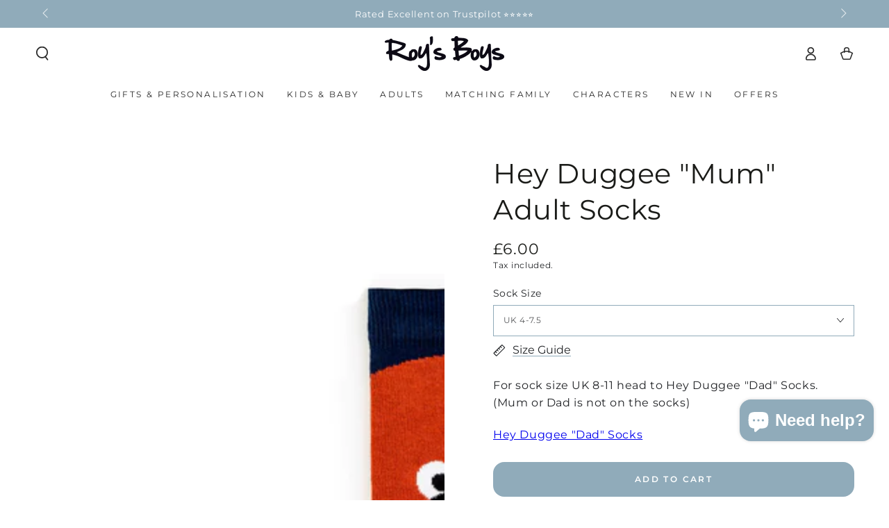

--- FILE ---
content_type: text/html; charset=utf-8
request_url: https://roys-boys.com/products/hey-duggee-mum
body_size: 84491
content:
<!doctype html>
<html class="no-js" lang="en">
  <head>
    <meta charset="utf-8">
    <meta http-equiv="X-UA-Compatible" content="IE=edge">
    <meta name="viewport" content="width=device-width,initial-scale=1">
    <meta name="theme-color" content="">
    <link rel="canonical" href="https://roys-boys.com/products/hey-duggee-mum">
    <link rel="preconnect" href="https://cdn.shopify.com" crossorigin><link rel="icon" type="image/png" href="//roys-boys.com/cdn/shop/files/Roys_Boys.png?crop=center&height=32&v=1676284688&width=32"><link rel="preconnect" href="https://fonts.shopifycdn.com" crossorigin><title>
      Hey Duggee &quot;Mum&quot; Official Adult Character Socks in Navy and Yellow
 &ndash; Roy&#39;s Boys</title><meta name="description" content="Official Hey Duggee Mum Socks for Adults. Our Hey Duggee matching family socks feature Duggee on them! A perfect gift for the whole family! Everyone can match!">

<meta property="og:site_name" content="Roy&#39;s Boys">
<meta property="og:url" content="https://roys-boys.com/products/hey-duggee-mum">
<meta property="og:title" content="Hey Duggee &quot;Mum&quot; Official Adult Character Socks in Navy and Yellow">
<meta property="og:type" content="product">
<meta property="og:description" content="Official Hey Duggee Mum Socks for Adults. Our Hey Duggee matching family socks feature Duggee on them! A perfect gift for the whole family! Everyone can match!"><meta property="og:image" content="http://roys-boys.com/cdn/shop/products/HEYDUGGEEMUMFRONTV1.png?v=1618214583">
  <meta property="og:image:secure_url" content="https://roys-boys.com/cdn/shop/products/HEYDUGGEEMUMFRONTV1.png?v=1618214583">
  <meta property="og:image:width" content="2048">
  <meta property="og:image:height" content="2048"><meta property="og:price:amount" content="6.00">
  <meta property="og:price:currency" content="GBP"><meta name="twitter:site" content="@RoysBoys_Tweets"><meta name="twitter:card" content="summary_large_image">
<meta name="twitter:title" content="Hey Duggee &quot;Mum&quot; Official Adult Character Socks in Navy and Yellow">
<meta name="twitter:description" content="Official Hey Duggee Mum Socks for Adults. Our Hey Duggee matching family socks feature Duggee on them! A perfect gift for the whole family! Everyone can match!">


    <script src="//roys-boys.com/cdn/shop/t/81/assets/vendor-v4.js" defer="defer"></script>
    <script src="//roys-boys.com/cdn/shop/t/81/assets/pubsub.js?v=104623417541739052901710319915" defer="defer"></script>
    <script src="//roys-boys.com/cdn/shop/t/81/assets/global.js?v=140560699383711648641714749173" defer="defer"></script>
    <script crossorigin="anonymous" src="//roys-boys.com/cdn/shop/t/81/assets/modules-basis.js?v=4896871204473627001718789743" defer="defer"></script>

    <script>window.performance && window.performance.mark && window.performance.mark('shopify.content_for_header.start');</script><meta name="google-site-verification" content="5ProPryp9kn_GmqDvT_Hdu1l8gfgSGiMHeP7fhirzw4">
<meta name="google-site-verification" content="ClF4JFEW-bFo89SKTs_-FJmZ8Oy-LskXf3YJiHUH09E">
<meta name="google-site-verification" content="ndcB1HIiE1L210Ir7DfsAVvFDXDZ0EW5zGjSLSSj-qM">
<meta name="facebook-domain-verification" content="98ry43x72uyvlnxctu37m8g520ap4r">
<meta id="shopify-digital-wallet" name="shopify-digital-wallet" content="/21130155/digital_wallets/dialog">
<meta name="shopify-checkout-api-token" content="f0c2e0da01106f4ac60490f1a80cb52e">
<meta id="in-context-paypal-metadata" data-shop-id="21130155" data-venmo-supported="false" data-environment="production" data-locale="en_US" data-paypal-v4="true" data-currency="GBP">
<link rel="alternate" type="application/json+oembed" href="https://roys-boys.com/products/hey-duggee-mum.oembed">
<script async="async" src="/checkouts/internal/preloads.js?locale=en-GB"></script>
<link rel="preconnect" href="https://shop.app" crossorigin="anonymous">
<script async="async" src="https://shop.app/checkouts/internal/preloads.js?locale=en-GB&shop_id=21130155" crossorigin="anonymous"></script>
<script id="apple-pay-shop-capabilities" type="application/json">{"shopId":21130155,"countryCode":"GB","currencyCode":"GBP","merchantCapabilities":["supports3DS"],"merchantId":"gid:\/\/shopify\/Shop\/21130155","merchantName":"Roy's Boys","requiredBillingContactFields":["postalAddress","email"],"requiredShippingContactFields":["postalAddress","email"],"shippingType":"shipping","supportedNetworks":["visa","maestro","masterCard","amex","discover","elo"],"total":{"type":"pending","label":"Roy's Boys","amount":"1.00"},"shopifyPaymentsEnabled":true,"supportsSubscriptions":true}</script>
<script id="shopify-features" type="application/json">{"accessToken":"f0c2e0da01106f4ac60490f1a80cb52e","betas":["rich-media-storefront-analytics"],"domain":"roys-boys.com","predictiveSearch":true,"shopId":21130155,"locale":"en"}</script>
<script>var Shopify = Shopify || {};
Shopify.shop = "roys-boys.myshopify.com";
Shopify.locale = "en";
Shopify.currency = {"active":"GBP","rate":"1.0"};
Shopify.country = "GB";
Shopify.theme = {"name":"V 7.2.0 - 1.0","id":163165733141,"schema_name":"Be Yours","schema_version":"7.2.2","theme_store_id":1399,"role":"main"};
Shopify.theme.handle = "null";
Shopify.theme.style = {"id":null,"handle":null};
Shopify.cdnHost = "roys-boys.com/cdn";
Shopify.routes = Shopify.routes || {};
Shopify.routes.root = "/";</script>
<script type="module">!function(o){(o.Shopify=o.Shopify||{}).modules=!0}(window);</script>
<script>!function(o){function n(){var o=[];function n(){o.push(Array.prototype.slice.apply(arguments))}return n.q=o,n}var t=o.Shopify=o.Shopify||{};t.loadFeatures=n(),t.autoloadFeatures=n()}(window);</script>
<script>
  window.ShopifyPay = window.ShopifyPay || {};
  window.ShopifyPay.apiHost = "shop.app\/pay";
  window.ShopifyPay.redirectState = null;
</script>
<script id="shop-js-analytics" type="application/json">{"pageType":"product"}</script>
<script defer="defer" async type="module" src="//roys-boys.com/cdn/shopifycloud/shop-js/modules/v2/client.init-shop-cart-sync_BN7fPSNr.en.esm.js"></script>
<script defer="defer" async type="module" src="//roys-boys.com/cdn/shopifycloud/shop-js/modules/v2/chunk.common_Cbph3Kss.esm.js"></script>
<script defer="defer" async type="module" src="//roys-boys.com/cdn/shopifycloud/shop-js/modules/v2/chunk.modal_DKumMAJ1.esm.js"></script>
<script type="module">
  await import("//roys-boys.com/cdn/shopifycloud/shop-js/modules/v2/client.init-shop-cart-sync_BN7fPSNr.en.esm.js");
await import("//roys-boys.com/cdn/shopifycloud/shop-js/modules/v2/chunk.common_Cbph3Kss.esm.js");
await import("//roys-boys.com/cdn/shopifycloud/shop-js/modules/v2/chunk.modal_DKumMAJ1.esm.js");

  window.Shopify.SignInWithShop?.initShopCartSync?.({"fedCMEnabled":true,"windoidEnabled":true});

</script>
<script>
  window.Shopify = window.Shopify || {};
  if (!window.Shopify.featureAssets) window.Shopify.featureAssets = {};
  window.Shopify.featureAssets['shop-js'] = {"shop-cart-sync":["modules/v2/client.shop-cart-sync_CJVUk8Jm.en.esm.js","modules/v2/chunk.common_Cbph3Kss.esm.js","modules/v2/chunk.modal_DKumMAJ1.esm.js"],"init-fed-cm":["modules/v2/client.init-fed-cm_7Fvt41F4.en.esm.js","modules/v2/chunk.common_Cbph3Kss.esm.js","modules/v2/chunk.modal_DKumMAJ1.esm.js"],"init-shop-email-lookup-coordinator":["modules/v2/client.init-shop-email-lookup-coordinator_Cc088_bR.en.esm.js","modules/v2/chunk.common_Cbph3Kss.esm.js","modules/v2/chunk.modal_DKumMAJ1.esm.js"],"init-windoid":["modules/v2/client.init-windoid_hPopwJRj.en.esm.js","modules/v2/chunk.common_Cbph3Kss.esm.js","modules/v2/chunk.modal_DKumMAJ1.esm.js"],"shop-button":["modules/v2/client.shop-button_B0jaPSNF.en.esm.js","modules/v2/chunk.common_Cbph3Kss.esm.js","modules/v2/chunk.modal_DKumMAJ1.esm.js"],"shop-cash-offers":["modules/v2/client.shop-cash-offers_DPIskqss.en.esm.js","modules/v2/chunk.common_Cbph3Kss.esm.js","modules/v2/chunk.modal_DKumMAJ1.esm.js"],"shop-toast-manager":["modules/v2/client.shop-toast-manager_CK7RT69O.en.esm.js","modules/v2/chunk.common_Cbph3Kss.esm.js","modules/v2/chunk.modal_DKumMAJ1.esm.js"],"init-shop-cart-sync":["modules/v2/client.init-shop-cart-sync_BN7fPSNr.en.esm.js","modules/v2/chunk.common_Cbph3Kss.esm.js","modules/v2/chunk.modal_DKumMAJ1.esm.js"],"init-customer-accounts-sign-up":["modules/v2/client.init-customer-accounts-sign-up_CfPf4CXf.en.esm.js","modules/v2/client.shop-login-button_DeIztwXF.en.esm.js","modules/v2/chunk.common_Cbph3Kss.esm.js","modules/v2/chunk.modal_DKumMAJ1.esm.js"],"pay-button":["modules/v2/client.pay-button_CgIwFSYN.en.esm.js","modules/v2/chunk.common_Cbph3Kss.esm.js","modules/v2/chunk.modal_DKumMAJ1.esm.js"],"init-customer-accounts":["modules/v2/client.init-customer-accounts_DQ3x16JI.en.esm.js","modules/v2/client.shop-login-button_DeIztwXF.en.esm.js","modules/v2/chunk.common_Cbph3Kss.esm.js","modules/v2/chunk.modal_DKumMAJ1.esm.js"],"avatar":["modules/v2/client.avatar_BTnouDA3.en.esm.js"],"init-shop-for-new-customer-accounts":["modules/v2/client.init-shop-for-new-customer-accounts_CsZy_esa.en.esm.js","modules/v2/client.shop-login-button_DeIztwXF.en.esm.js","modules/v2/chunk.common_Cbph3Kss.esm.js","modules/v2/chunk.modal_DKumMAJ1.esm.js"],"shop-follow-button":["modules/v2/client.shop-follow-button_BRMJjgGd.en.esm.js","modules/v2/chunk.common_Cbph3Kss.esm.js","modules/v2/chunk.modal_DKumMAJ1.esm.js"],"checkout-modal":["modules/v2/client.checkout-modal_B9Drz_yf.en.esm.js","modules/v2/chunk.common_Cbph3Kss.esm.js","modules/v2/chunk.modal_DKumMAJ1.esm.js"],"shop-login-button":["modules/v2/client.shop-login-button_DeIztwXF.en.esm.js","modules/v2/chunk.common_Cbph3Kss.esm.js","modules/v2/chunk.modal_DKumMAJ1.esm.js"],"lead-capture":["modules/v2/client.lead-capture_DXYzFM3R.en.esm.js","modules/v2/chunk.common_Cbph3Kss.esm.js","modules/v2/chunk.modal_DKumMAJ1.esm.js"],"shop-login":["modules/v2/client.shop-login_CA5pJqmO.en.esm.js","modules/v2/chunk.common_Cbph3Kss.esm.js","modules/v2/chunk.modal_DKumMAJ1.esm.js"],"payment-terms":["modules/v2/client.payment-terms_BxzfvcZJ.en.esm.js","modules/v2/chunk.common_Cbph3Kss.esm.js","modules/v2/chunk.modal_DKumMAJ1.esm.js"]};
</script>
<script>(function() {
  var isLoaded = false;
  function asyncLoad() {
    if (isLoaded) return;
    isLoaded = true;
    var urls = ["https:\/\/sdk.teeinblue.com\/async.js?platform=shopify\u0026v=1\u0026token=rU34DtzwFI8YbrGxGHGJkyZAwMEUw6Hd\u0026shop=roys-boys.myshopify.com","https:\/\/api.fastbundle.co\/scripts\/src.js?shop=roys-boys.myshopify.com","https:\/\/cdn.logbase.io\/lb-upsell-wrapper.js?shop=roys-boys.myshopify.com","https:\/\/storage.nfcube.com\/instafeed-3e283086f9c48d9e031c0de695724bb1.js?shop=roys-boys.myshopify.com","https:\/\/omnisnippet1.com\/platforms\/shopify.js?source=scriptTag\u0026v=2025-05-14T11\u0026shop=roys-boys.myshopify.com","https:\/\/cdn.salesfire.co.uk\/code\/dd09c8ee-1981-4d1f-9379-b4bf65fed746.js?shop=roys-boys.myshopify.com"];
    for (var i = 0; i < urls.length; i++) {
      var s = document.createElement('script');
      s.type = 'text/javascript';
      s.async = true;
      s.src = urls[i];
      var x = document.getElementsByTagName('script')[0];
      x.parentNode.insertBefore(s, x);
    }
  };
  if(window.attachEvent) {
    window.attachEvent('onload', asyncLoad);
  } else {
    window.addEventListener('load', asyncLoad, false);
  }
})();</script>
<script id="__st">var __st={"a":21130155,"offset":0,"reqid":"34fc53d2-8bad-4bbc-b5aa-63616469aed1-1769754142","pageurl":"roys-boys.com\/products\/hey-duggee-mum","u":"28787befa140","p":"product","rtyp":"product","rid":1344894173265};</script>
<script>window.ShopifyPaypalV4VisibilityTracking = true;</script>
<script id="captcha-bootstrap">!function(){'use strict';const t='contact',e='account',n='new_comment',o=[[t,t],['blogs',n],['comments',n],[t,'customer']],c=[[e,'customer_login'],[e,'guest_login'],[e,'recover_customer_password'],[e,'create_customer']],r=t=>t.map((([t,e])=>`form[action*='/${t}']:not([data-nocaptcha='true']) input[name='form_type'][value='${e}']`)).join(','),a=t=>()=>t?[...document.querySelectorAll(t)].map((t=>t.form)):[];function s(){const t=[...o],e=r(t);return a(e)}const i='password',u='form_key',d=['recaptcha-v3-token','g-recaptcha-response','h-captcha-response',i],f=()=>{try{return window.sessionStorage}catch{return}},m='__shopify_v',_=t=>t.elements[u];function p(t,e,n=!1){try{const o=window.sessionStorage,c=JSON.parse(o.getItem(e)),{data:r}=function(t){const{data:e,action:n}=t;return t[m]||n?{data:e,action:n}:{data:t,action:n}}(c);for(const[e,n]of Object.entries(r))t.elements[e]&&(t.elements[e].value=n);n&&o.removeItem(e)}catch(o){console.error('form repopulation failed',{error:o})}}const l='form_type',E='cptcha';function T(t){t.dataset[E]=!0}const w=window,h=w.document,L='Shopify',v='ce_forms',y='captcha';let A=!1;((t,e)=>{const n=(g='f06e6c50-85a8-45c8-87d0-21a2b65856fe',I='https://cdn.shopify.com/shopifycloud/storefront-forms-hcaptcha/ce_storefront_forms_captcha_hcaptcha.v1.5.2.iife.js',D={infoText:'Protected by hCaptcha',privacyText:'Privacy',termsText:'Terms'},(t,e,n)=>{const o=w[L][v],c=o.bindForm;if(c)return c(t,g,e,D).then(n);var r;o.q.push([[t,g,e,D],n]),r=I,A||(h.body.append(Object.assign(h.createElement('script'),{id:'captcha-provider',async:!0,src:r})),A=!0)});var g,I,D;w[L]=w[L]||{},w[L][v]=w[L][v]||{},w[L][v].q=[],w[L][y]=w[L][y]||{},w[L][y].protect=function(t,e){n(t,void 0,e),T(t)},Object.freeze(w[L][y]),function(t,e,n,w,h,L){const[v,y,A,g]=function(t,e,n){const i=e?o:[],u=t?c:[],d=[...i,...u],f=r(d),m=r(i),_=r(d.filter((([t,e])=>n.includes(e))));return[a(f),a(m),a(_),s()]}(w,h,L),I=t=>{const e=t.target;return e instanceof HTMLFormElement?e:e&&e.form},D=t=>v().includes(t);t.addEventListener('submit',(t=>{const e=I(t);if(!e)return;const n=D(e)&&!e.dataset.hcaptchaBound&&!e.dataset.recaptchaBound,o=_(e),c=g().includes(e)&&(!o||!o.value);(n||c)&&t.preventDefault(),c&&!n&&(function(t){try{if(!f())return;!function(t){const e=f();if(!e)return;const n=_(t);if(!n)return;const o=n.value;o&&e.removeItem(o)}(t);const e=Array.from(Array(32),(()=>Math.random().toString(36)[2])).join('');!function(t,e){_(t)||t.append(Object.assign(document.createElement('input'),{type:'hidden',name:u})),t.elements[u].value=e}(t,e),function(t,e){const n=f();if(!n)return;const o=[...t.querySelectorAll(`input[type='${i}']`)].map((({name:t})=>t)),c=[...d,...o],r={};for(const[a,s]of new FormData(t).entries())c.includes(a)||(r[a]=s);n.setItem(e,JSON.stringify({[m]:1,action:t.action,data:r}))}(t,e)}catch(e){console.error('failed to persist form',e)}}(e),e.submit())}));const S=(t,e)=>{t&&!t.dataset[E]&&(n(t,e.some((e=>e===t))),T(t))};for(const o of['focusin','change'])t.addEventListener(o,(t=>{const e=I(t);D(e)&&S(e,y())}));const B=e.get('form_key'),M=e.get(l),P=B&&M;t.addEventListener('DOMContentLoaded',(()=>{const t=y();if(P)for(const e of t)e.elements[l].value===M&&p(e,B);[...new Set([...A(),...v().filter((t=>'true'===t.dataset.shopifyCaptcha))])].forEach((e=>S(e,t)))}))}(h,new URLSearchParams(w.location.search),n,t,e,['guest_login'])})(!0,!0)}();</script>
<script integrity="sha256-4kQ18oKyAcykRKYeNunJcIwy7WH5gtpwJnB7kiuLZ1E=" data-source-attribution="shopify.loadfeatures" defer="defer" src="//roys-boys.com/cdn/shopifycloud/storefront/assets/storefront/load_feature-a0a9edcb.js" crossorigin="anonymous"></script>
<script crossorigin="anonymous" defer="defer" src="//roys-boys.com/cdn/shopifycloud/storefront/assets/shopify_pay/storefront-65b4c6d7.js?v=20250812"></script>
<script data-source-attribution="shopify.dynamic_checkout.dynamic.init">var Shopify=Shopify||{};Shopify.PaymentButton=Shopify.PaymentButton||{isStorefrontPortableWallets:!0,init:function(){window.Shopify.PaymentButton.init=function(){};var t=document.createElement("script");t.src="https://roys-boys.com/cdn/shopifycloud/portable-wallets/latest/portable-wallets.en.js",t.type="module",document.head.appendChild(t)}};
</script>
<script data-source-attribution="shopify.dynamic_checkout.buyer_consent">
  function portableWalletsHideBuyerConsent(e){var t=document.getElementById("shopify-buyer-consent"),n=document.getElementById("shopify-subscription-policy-button");t&&n&&(t.classList.add("hidden"),t.setAttribute("aria-hidden","true"),n.removeEventListener("click",e))}function portableWalletsShowBuyerConsent(e){var t=document.getElementById("shopify-buyer-consent"),n=document.getElementById("shopify-subscription-policy-button");t&&n&&(t.classList.remove("hidden"),t.removeAttribute("aria-hidden"),n.addEventListener("click",e))}window.Shopify?.PaymentButton&&(window.Shopify.PaymentButton.hideBuyerConsent=portableWalletsHideBuyerConsent,window.Shopify.PaymentButton.showBuyerConsent=portableWalletsShowBuyerConsent);
</script>
<script data-source-attribution="shopify.dynamic_checkout.cart.bootstrap">document.addEventListener("DOMContentLoaded",(function(){function t(){return document.querySelector("shopify-accelerated-checkout-cart, shopify-accelerated-checkout")}if(t())Shopify.PaymentButton.init();else{new MutationObserver((function(e,n){t()&&(Shopify.PaymentButton.init(),n.disconnect())})).observe(document.body,{childList:!0,subtree:!0})}}));
</script>
<script id='scb4127' type='text/javascript' async='' src='https://roys-boys.com/cdn/shopifycloud/privacy-banner/storefront-banner.js'></script><link id="shopify-accelerated-checkout-styles" rel="stylesheet" media="screen" href="https://roys-boys.com/cdn/shopifycloud/portable-wallets/latest/accelerated-checkout-backwards-compat.css" crossorigin="anonymous">
<style id="shopify-accelerated-checkout-cart">
        #shopify-buyer-consent {
  margin-top: 1em;
  display: inline-block;
  width: 100%;
}

#shopify-buyer-consent.hidden {
  display: none;
}

#shopify-subscription-policy-button {
  background: none;
  border: none;
  padding: 0;
  text-decoration: underline;
  font-size: inherit;
  cursor: pointer;
}

#shopify-subscription-policy-button::before {
  box-shadow: none;
}

      </style>
<script id="sections-script" data-sections="header" defer="defer" src="//roys-boys.com/cdn/shop/t/81/compiled_assets/scripts.js?v=61417"></script>
<script>window.performance && window.performance.mark && window.performance.mark('shopify.content_for_header.end');</script>
<style data-shopify>@font-face {
  font-family: Montserrat;
  font-weight: 400;
  font-style: normal;
  font-display: swap;
  src: url("//roys-boys.com/cdn/fonts/montserrat/montserrat_n4.81949fa0ac9fd2021e16436151e8eaa539321637.woff2") format("woff2"),
       url("//roys-boys.com/cdn/fonts/montserrat/montserrat_n4.a6c632ca7b62da89c3594789ba828388aac693fe.woff") format("woff");
}

  @font-face {
  font-family: Montserrat;
  font-weight: 600;
  font-style: normal;
  font-display: swap;
  src: url("//roys-boys.com/cdn/fonts/montserrat/montserrat_n6.1326b3e84230700ef15b3a29fb520639977513e0.woff2") format("woff2"),
       url("//roys-boys.com/cdn/fonts/montserrat/montserrat_n6.652f051080eb14192330daceed8cd53dfdc5ead9.woff") format("woff");
}

  @font-face {
  font-family: Montserrat;
  font-weight: 400;
  font-style: italic;
  font-display: swap;
  src: url("//roys-boys.com/cdn/fonts/montserrat/montserrat_i4.5a4ea298b4789e064f62a29aafc18d41f09ae59b.woff2") format("woff2"),
       url("//roys-boys.com/cdn/fonts/montserrat/montserrat_i4.072b5869c5e0ed5b9d2021e4c2af132e16681ad2.woff") format("woff");
}

  @font-face {
  font-family: Montserrat;
  font-weight: 600;
  font-style: italic;
  font-display: swap;
  src: url("//roys-boys.com/cdn/fonts/montserrat/montserrat_i6.e90155dd2f004112a61c0322d66d1f59dadfa84b.woff2") format("woff2"),
       url("//roys-boys.com/cdn/fonts/montserrat/montserrat_i6.41470518d8e9d7f1bcdd29a447c2397e5393943f.woff") format("woff");
}

  @font-face {
  font-family: Montserrat;
  font-weight: 400;
  font-style: normal;
  font-display: swap;
  src: url("//roys-boys.com/cdn/fonts/montserrat/montserrat_n4.81949fa0ac9fd2021e16436151e8eaa539321637.woff2") format("woff2"),
       url("//roys-boys.com/cdn/fonts/montserrat/montserrat_n4.a6c632ca7b62da89c3594789ba828388aac693fe.woff") format("woff");
}

  @font-face {
  font-family: Montserrat;
  font-weight: 600;
  font-style: normal;
  font-display: swap;
  src: url("//roys-boys.com/cdn/fonts/montserrat/montserrat_n6.1326b3e84230700ef15b3a29fb520639977513e0.woff2") format("woff2"),
       url("//roys-boys.com/cdn/fonts/montserrat/montserrat_n6.652f051080eb14192330daceed8cd53dfdc5ead9.woff") format("woff");
}


  :root {
    --font-body-family: Montserrat, sans-serif;
    --font-body-style: normal;
    --font-body-weight: 400;

    --font-heading-family: Montserrat, sans-serif;
    --font-heading-style: normal;
    --font-heading-weight: 400;

    --font-body-scale: 1.0;
    --font-heading-scale: 1.0;

    --font-navigation-family: var(--font-heading-family);
    --font-navigation-size: 12px;
    --font-navigation-weight: var(--font-heading-weight);
    --font-button-family: var(--font-body-family);
    --font-button-size: 12px;
    --font-button-baseline: 0rem;
    --font-price-family: var(--font-heading-family);
    --font-price-scale: var(--font-heading-scale);

    --color-base-text: 33, 35, 38;
    --color-base-background: 255, 255, 255;
    --color-base-solid-button-labels: 255, 255, 255;
    --color-base-outline-button-labels: 33, 35, 38;
    --color-base-accent: 144, 171, 186;
    --color-base-heading: 26, 27, 24;
    --color-base-border: 144, 171, 186;
    --color-placeholder: 255, 255, 255;
    --color-overlay: 33, 35, 38;
    --color-keyboard-focus: 135, 173, 245;
    --color-shadow: 144, 171, 186;
    --shadow-opacity: 1;

    --color-background-dark: 235, 235, 235;
    --color-price: #1a1b18;
    --color-sale-price: #f4364c;
    --color-sale-badge-background: #f4364c;
    --color-reviews: #ffffff;
    --color-critical: #d72c0d;
    --color-success: #008060;
    --color-highlight: 187, 255, 0;

    --payment-terms-background-color: #ffffff;
    --page-width: 160rem;
    --page-width-margin: 0rem;

    --card-color-scheme: var(--color-placeholder);
    --card-text-alignment: start;
    --card-flex-alignment: flex-start;
    --card-image-padding: 0px;
    --card-border-width: 0px;
    --card-radius: 16px;
    --card-shadow-horizontal-offset: 0px;
    --card-shadow-vertical-offset: 0px;
    
    --button-radius: 16px;
    --button-border-width: 2px;
    --button-shadow-horizontal-offset: 0px;
    --button-shadow-vertical-offset: 0px;

    --spacing-sections-desktop: 0px;
    --spacing-sections-mobile: 0px;

    --gradient-free-ship-progress: linear-gradient(180deg, rgba(240, 69, 87, 1), rgba(221, 39, 57, 1) 100%);
    --gradient-free-ship-complete: linear-gradient(325deg, #049cff 0, #35ee7a 100%);
  }

  *,
  *::before,
  *::after {
    box-sizing: inherit;
  }

  html {
    box-sizing: border-box;
    font-size: calc(var(--font-body-scale) * 62.5%);
    height: 100%;
  }

  body {
    min-height: 100%;
    margin: 0;
    font-size: 1.5rem;
    letter-spacing: 0.06rem;
    line-height: calc(1 + 0.8 / var(--font-body-scale));
    font-family: var(--font-body-family);
    font-style: var(--font-body-style);
    font-weight: var(--font-body-weight);
  }

  @media screen and (min-width: 750px) {
    body {
      font-size: 1.6rem;
    }
  }</style><svg viewBox="0 0 122 53" fill="none" style="display:none;"><defs><path id="hlCircle" d="M119.429 6.64904C100.715 1.62868 55.3088 -4.62247 23.3966 10.5358C-8.5157 25.694 0.331084 39.5052 9.60732 45.0305C18.8835 50.5558 53.0434 57.468 96.7751 45.0305C111.541 40.8309 135.673 24.379 109.087 13.4508C105.147 11.8313 93.2293 8.5924 77.0761 8.5924" stroke="currentColor" stroke-linecap="round" stroke-linejoin="round"></path></defs></svg><link href="//roys-boys.com/cdn/shop/t/81/assets/base.css?v=27127807752542969791718789742" rel="stylesheet" type="text/css" media="all" /><link rel="stylesheet" href="//roys-boys.com/cdn/shop/t/81/assets/apps.css?v=58555770612562691921713542205" media="print" fetchpriority="low" onload="this.media='all'"><link rel="preload" as="font" href="//roys-boys.com/cdn/fonts/montserrat/montserrat_n4.81949fa0ac9fd2021e16436151e8eaa539321637.woff2" type="font/woff2" crossorigin><link rel="preload" as="font" href="//roys-boys.com/cdn/fonts/montserrat/montserrat_n4.81949fa0ac9fd2021e16436151e8eaa539321637.woff2" type="font/woff2" crossorigin><link rel="stylesheet" href="//roys-boys.com/cdn/shop/t/81/assets/component-predictive-search.css?v=94320327991181004901713542207" media="print" onload="this.media='all'"><link rel="stylesheet" href="//roys-boys.com/cdn/shop/t/81/assets/component-quick-view.css?v=74011563189484492361710319914" media="print" onload="this.media='all'"><script>
  document.documentElement.classList.replace('no-js', 'js');

  window.theme = window.theme || {};

  theme.routes = {
    root_url: '/',
    cart_url: '/cart',
    cart_add_url: '/cart/add',
    cart_change_url: '/cart/change',
    cart_update_url: '/cart/update',
    search_url: '/search',
    predictive_search_url: '/search/suggest'
  };

  theme.modules = {
    scrollsnap: '//roys-boys.com/cdn/shop/t/81/assets/scrollsnap.js?v=170600829773392310311718789744'
  }

  theme.cartStrings = {
    error: `There was an error while updating your cart. Please try again.`,
    quantityError: `You can only add [quantity] of this item to your cart.`
  };

  theme.variantStrings = {
    addToCart: `Add to cart`,
    soldOut: `Sold Out`,
    unavailable: `Unavailable`,
    preOrder: `Pre-order`
  };

  theme.accessibilityStrings = {
    imageAvailable: `Image [index] is now available in gallery view`,
    shareSuccess: `Link copied to clipboard!`
  }

  theme.dateStrings = {
    d: `D`,
    day: `Day`,
    days: `Days`,
    hour: `Hour`,
    hours: `Hours`,
    minute: `Min`,
    minutes: `Mins`,
    second: `Sec`,
    seconds: `Secs`
  };theme.shopSettings = {
    moneyFormat: "£{{amount}}",
    isoCode: "GBP",
    cartDrawer: true,
    currencyCode: false,
    giftwrapRate: 'product'
  };

  theme.settings = {
    themeName: 'Be Yours',
    themeVersion: '7.2.2',
    agencyId: ''
  };

  /*! (c) Andrea Giammarchi @webreflection ISC */
  !function(){"use strict";var e=function(e,t){var n=function(e){for(var t=0,n=e.length;t<n;t++)r(e[t])},r=function(e){var t=e.target,n=e.attributeName,r=e.oldValue;t.attributeChangedCallback(n,r,t.getAttribute(n))};return function(o,a){var l=o.constructor.observedAttributes;return l&&e(a).then((function(){new t(n).observe(o,{attributes:!0,attributeOldValue:!0,attributeFilter:l});for(var e=0,a=l.length;e<a;e++)o.hasAttribute(l[e])&&r({target:o,attributeName:l[e],oldValue:null})})),o}};function t(e,t){(null==t||t>e.length)&&(t=e.length);for(var n=0,r=new Array(t);n<t;n++)r[n]=e[n];return r}function n(e,n){var r="undefined"!=typeof Symbol&&e[Symbol.iterator]||e["@@iterator"];if(!r){if(Array.isArray(e)||(r=function(e,n){if(e){if("string"==typeof e)return t(e,n);var r=Object.prototype.toString.call(e).slice(8,-1);return"Object"===r&&e.constructor&&(r=e.constructor.name),"Map"===r||"Set"===r?Array.from(e):"Arguments"===r||/^(?:Ui|I)nt(?:8|16|32)(?:Clamped)?Array$/.test(r)?t(e,n):void 0}}(e))||n&&e&&"number"==typeof e.length){r&&(e=r);var o=0,a=function(){};return{s:a,n:function(){return o>=e.length?{done:!0}:{done:!1,value:e[o++]}},e:function(e){throw e},f:a}}throw new TypeError("Invalid attempt to iterate non-iterable instance.\nIn order to be iterable, non-array objects must have a [Symbol.iterator]() method.")}var l,i=!0,u=!1;return{s:function(){r=r.call(e)},n:function(){var e=r.next();return i=e.done,e},e:function(e){u=!0,l=e},f:function(){try{i||null==r.return||r.return()}finally{if(u)throw l}}}}
  /*! (c) Andrea Giammarchi - ISC */var r=!0,o=!1,a="querySelectorAll",l="querySelectorAll",i=self,u=i.document,c=i.Element,s=i.MutationObserver,f=i.Set,d=i.WeakMap,h=function(e){return l in e},v=[].filter,g=function(e){var t=new d,i=function(n,r){var o;if(r)for(var a,l=function(e){return e.matches||e.webkitMatchesSelector||e.msMatchesSelector}(n),i=0,u=p.length;i<u;i++)l.call(n,a=p[i])&&(t.has(n)||t.set(n,new f),(o=t.get(n)).has(a)||(o.add(a),e.handle(n,r,a)));else t.has(n)&&(o=t.get(n),t.delete(n),o.forEach((function(t){e.handle(n,r,t)})))},g=function(e){for(var t=!(arguments.length>1&&void 0!==arguments[1])||arguments[1],n=0,r=e.length;n<r;n++)i(e[n],t)},p=e.query,y=e.root||u,m=function(e){var t=arguments.length>1&&void 0!==arguments[1]?arguments[1]:document,l=arguments.length>2&&void 0!==arguments[2]?arguments[2]:MutationObserver,i=arguments.length>3&&void 0!==arguments[3]?arguments[3]:["*"],u=function t(o,l,i,u,c,s){var f,d=n(o);try{for(d.s();!(f=d.n()).done;){var h=f.value;(s||a in h)&&(c?i.has(h)||(i.add(h),u.delete(h),e(h,c)):u.has(h)||(u.add(h),i.delete(h),e(h,c)),s||t(h[a](l),l,i,u,c,r))}}catch(e){d.e(e)}finally{d.f()}},c=new l((function(e){if(i.length){var t,a=i.join(","),l=new Set,c=new Set,s=n(e);try{for(s.s();!(t=s.n()).done;){var f=t.value,d=f.addedNodes,h=f.removedNodes;u(h,a,l,c,o,o),u(d,a,l,c,r,o)}}catch(e){s.e(e)}finally{s.f()}}})),s=c.observe;return(c.observe=function(e){return s.call(c,e,{subtree:r,childList:r})})(t),c}(i,y,s,p),b=c.prototype.attachShadow;return b&&(c.prototype.attachShadow=function(e){var t=b.call(this,e);return m.observe(t),t}),p.length&&g(y[l](p)),{drop:function(e){for(var n=0,r=e.length;n<r;n++)t.delete(e[n])},flush:function(){for(var e=m.takeRecords(),t=0,n=e.length;t<n;t++)g(v.call(e[t].removedNodes,h),!1),g(v.call(e[t].addedNodes,h),!0)},observer:m,parse:g}},p=self,y=p.document,m=p.Map,b=p.MutationObserver,w=p.Object,E=p.Set,S=p.WeakMap,A=p.Element,M=p.HTMLElement,O=p.Node,N=p.Error,C=p.TypeError,T=p.Reflect,q=w.defineProperty,I=w.keys,D=w.getOwnPropertyNames,L=w.setPrototypeOf,P=!self.customElements,k=function(e){for(var t=I(e),n=[],r=t.length,o=0;o<r;o++)n[o]=e[t[o]],delete e[t[o]];return function(){for(var o=0;o<r;o++)e[t[o]]=n[o]}};if(P){var x=function(){var e=this.constructor;if(!$.has(e))throw new C("Illegal constructor");var t=$.get(e);if(W)return z(W,t);var n=H.call(y,t);return z(L(n,e.prototype),t)},H=y.createElement,$=new m,_=new m,j=new m,R=new m,V=[],U=g({query:V,handle:function(e,t,n){var r=j.get(n);if(t&&!r.isPrototypeOf(e)){var o=k(e);W=L(e,r);try{new r.constructor}finally{W=null,o()}}var a="".concat(t?"":"dis","connectedCallback");a in r&&e[a]()}}).parse,W=null,F=function(e){if(!_.has(e)){var t,n=new Promise((function(e){t=e}));_.set(e,{$:n,_:t})}return _.get(e).$},z=e(F,b);q(self,"customElements",{configurable:!0,value:{define:function(e,t){if(R.has(e))throw new N('the name "'.concat(e,'" has already been used with this registry'));$.set(t,e),j.set(e,t.prototype),R.set(e,t),V.push(e),F(e).then((function(){U(y.querySelectorAll(e))})),_.get(e)._(t)},get:function(e){return R.get(e)},whenDefined:F}}),q(x.prototype=M.prototype,"constructor",{value:x}),q(self,"HTMLElement",{configurable:!0,value:x}),q(y,"createElement",{configurable:!0,value:function(e,t){var n=t&&t.is,r=n?R.get(n):R.get(e);return r?new r:H.call(y,e)}}),"isConnected"in O.prototype||q(O.prototype,"isConnected",{configurable:!0,get:function(){return!(this.ownerDocument.compareDocumentPosition(this)&this.DOCUMENT_POSITION_DISCONNECTED)}})}else if(P=!self.customElements.get("extends-li"))try{var B=function e(){return self.Reflect.construct(HTMLLIElement,[],e)};B.prototype=HTMLLIElement.prototype;var G="extends-li";self.customElements.define("extends-li",B,{extends:"li"}),P=y.createElement("li",{is:G}).outerHTML.indexOf(G)<0;var J=self.customElements,K=J.get,Q=J.whenDefined;q(self.customElements,"whenDefined",{configurable:!0,value:function(e){var t=this;return Q.call(this,e).then((function(n){return n||K.call(t,e)}))}})}catch(e){}if(P){var X=function(e){var t=ae.get(e);ve(t.querySelectorAll(this),e.isConnected)},Y=self.customElements,Z=y.createElement,ee=Y.define,te=Y.get,ne=Y.upgrade,re=T||{construct:function(e){return e.call(this)}},oe=re.construct,ae=new S,le=new E,ie=new m,ue=new m,ce=new m,se=new m,fe=[],de=[],he=function(e){return se.get(e)||te.call(Y,e)},ve=g({query:de,handle:function(e,t,n){var r=ce.get(n);if(t&&!r.isPrototypeOf(e)){var o=k(e);be=L(e,r);try{new r.constructor}finally{be=null,o()}}var a="".concat(t?"":"dis","connectedCallback");a in r&&e[a]()}}).parse,ge=g({query:fe,handle:function(e,t){ae.has(e)&&(t?le.add(e):le.delete(e),de.length&&X.call(de,e))}}).parse,pe=A.prototype.attachShadow;pe&&(A.prototype.attachShadow=function(e){var t=pe.call(this,e);return ae.set(this,t),t});var ye=function(e){if(!ue.has(e)){var t,n=new Promise((function(e){t=e}));ue.set(e,{$:n,_:t})}return ue.get(e).$},me=e(ye,b),be=null;D(self).filter((function(e){return/^HTML.*Element$/.test(e)})).forEach((function(e){var t=self[e];function n(){var e=this.constructor;if(!ie.has(e))throw new C("Illegal constructor");var n=ie.get(e),r=n.is,o=n.tag;if(r){if(be)return me(be,r);var a=Z.call(y,o);return a.setAttribute("is",r),me(L(a,e.prototype),r)}return oe.call(this,t,[],e)}q(n.prototype=t.prototype,"constructor",{value:n}),q(self,e,{value:n})})),q(y,"createElement",{configurable:!0,value:function(e,t){var n=t&&t.is;if(n){var r=se.get(n);if(r&&ie.get(r).tag===e)return new r}var o=Z.call(y,e);return n&&o.setAttribute("is",n),o}}),q(Y,"get",{configurable:!0,value:he}),q(Y,"whenDefined",{configurable:!0,value:ye}),q(Y,"upgrade",{configurable:!0,value:function(e){var t=e.getAttribute("is");if(t){var n=se.get(t);if(n)return void me(L(e,n.prototype),t)}ne.call(Y,e)}}),q(Y,"define",{configurable:!0,value:function(e,t,n){if(he(e))throw new N("'".concat(e,"' has already been defined as a custom element"));var r,o=n&&n.extends;ie.set(t,o?{is:e,tag:o}:{is:"",tag:e}),o?(r="".concat(o,'[is="').concat(e,'"]'),ce.set(r,t.prototype),se.set(e,t),de.push(r)):(ee.apply(Y,arguments),fe.push(r=e)),ye(e).then((function(){o?(ve(y.querySelectorAll(r)),le.forEach(X,[r])):ge(y.querySelectorAll(r))})),ue.get(e)._(t)}})}}();
</script>
<link href="//roys-boys.com/cdn/shop/t/81/assets/teeinblue-custom.css?v=42183975699766719131725415936" rel="stylesheet" type="text/css" media="all" />

<!--    teeinblue configuration - please do not delete - start  -->
<script type="text/javascript">
    teeinblue = {
      afterPriceBlock: 'Tax included.',
    };
</script>
<!--    teeinblue configuration - please do not delete - end  -->
  <!-- BEGIN app block: shopify://apps/wrapped/blocks/app-embed/1714fc7d-e525-4a14-8c3e-1b6ed95734c5 --><script type="module" src="https://cdn.shopify.com/storefront/web-components.js"></script>
<!-- BEGIN app snippet: app-embed.settings --><script type="text/javascript">
  window.Wrapped = { ...window.Wrapped };
  window.Wrapped.options = {"order":{"settings":{"optionMode":"advanced","visibilityTag":"wrapped:disabled","giftMessage":true,"giftMessageMaxChars":100,"giftSender":true,"giftReceiver":true,"giftMessageRequired":false,"giftSenderRequired":false,"giftReceiverRequired":false,"giftMessageEmoji":true,"giftSenderEmoji":true,"giftReceiverEmoji":true,"giftOptionLabels":{"primary":"Select a gift option"},"giftCheckboxLabels":{"primary":"🎁 Add a Gift Message?"},"giftMessageLabels":{"primary":"Add a personalised gift message to be printed inside the box:"},"giftMessagePlaceholderLabels":{"primary":"Write your message here..."},"giftSenderLabels":{"primary":"From"},"giftSenderPlaceholderLabels":{"primary":"Sender name"},"giftReceiverLabels":{"primary":"To"},"giftReceiverPlaceholderLabels":{"primary":"Receiver name"},"saveLabels":{"primary":"Save"},"removeLabels":{"primary":"Remove"},"unavailableLabels":{"primary":"Unavailable"},"visibilityHelperLabels":{"primary":"Unavailable for one or more items in your cart"},"requiredFieldLabels":{"primary":"Please fill out this field."},"emojiFieldLabels":{"primary":"Emoji characters are not permitted."},"ordersLimitReached":false,"multipleGiftVariants":true},"datafields":{"checkbox":"Gift Wrap","message":"Gift Message","sender":"Gift Sender","receiver":"Gift Receiver","variant":"Gift Option"},"product":{"handle":"gift-wrap","image":"https:\/\/cdn.shopify.com\/s\/files\/1\/2113\/0155\/files\/testbox2_600x600.png?v=1710502373","priceMode":"order","hiddenInventory":true,"hiddenVisibility":false,"variantPricingPaid":true,"variantPricingFree":false,"bundles":true,"id":9046022455573,"gid":"gid:\/\/shopify\/Product\/9046022455573","variants":[{"availableForSale":true,"title":"Kraft Gift Box with Tissue Paper and Gift Message","price":0.0,"id":48071364313365,"imageSrc":"https:\/\/cdn.shopify.com\/s\/files\/1\/2113\/0155\/files\/testbox1_400x400.png?v=1710503710","boxItemLimit":"2","boxWeightLimit":"3.0"}]},"blocks":[{"id":"780d9bab-f712-4333-9517-33dba23bae77","blockType":"cart_page","modal":false,"pricing":true,"refresh":false,"primaryCheckbox":true,"previewImage":false,"variantAppearance":"images","labels":{"primary":null},"targets":{"123976220753":{"id":"ba099373-8d89-4f31-964b-59af2d63dc95","selector":"div.cart-wrapper div.cart-recap__scroller div.card div.card__section","repositionedByDeveloper":false,"position":"afterbegin","action":"cart:refresh","actionDeveloper":null,"actionType":"event","actionTypeDeveloper":null,"formTarget":null},"47633694801":{"id":"c7da2f60-00df-4021-8d98-6e5c49c5a1a0","selector":"form[action*=\"\/cart\"] [type=\"submit\"][name=\"checkout\"]","repositionedByDeveloper":false,"position":"beforebegin","action":null,"actionDeveloper":null,"actionType":"reload","actionTypeDeveloper":null,"formTarget":null},"163165733141":{"id":"fc3987c3-a32e-4d59-8005-1d19b3093bfb","selector":"main div.cart__footer div.cart__ctas","repositionedByDeveloper":false,"position":"beforebegin","action":null,"actionDeveloper":null,"actionType":"reload","actionTypeDeveloper":null,"formTarget":"cart"},"182535750017":{"id":"fbe9750c-42bc-40cc-b6c3-8cfce82923ed","selector":"main div.cart__footer div.cart__ctas","repositionedByDeveloper":false,"position":"beforebegin","action":null,"actionDeveloper":null,"actionType":"reload","actionTypeDeveloper":null,"formTarget":"cart"},"178795970945":{"id":"a95ee690-48d0-405d-8f16-8dde2c67add3","selector":"main div.cart__footer div.cart__ctas","repositionedByDeveloper":false,"position":"beforebegin","action":null,"actionDeveloper":null,"actionType":"reload","actionTypeDeveloper":null,"formTarget":"cart"},"83711066193":{"id":"d2c1ea36-2691-4393-8277-1da73cc80f86","selector":"div.cart-wrapper div.cart-recap__scroller div.card div.card__section","repositionedByDeveloper":false,"position":"afterbegin","action":"cart:refresh","actionDeveloper":null,"actionType":"event","actionTypeDeveloper":null,"formTarget":null},"143902572821":{"id":"210c1a45-b607-48ef-8284-6acef6c63a9a","selector":"main div.cart__footer div.cart__ctas","repositionedByDeveloper":false,"position":"beforebegin","action":null,"actionDeveloper":null,"actionType":"reload","actionTypeDeveloper":null,"formTarget":null},"123430830161":{"id":"f819f73e-51a5-40a8-a648-38ee9e523c3a","selector":"div.cart-wrapper div.cart-recap__scroller div.card div.card__section","repositionedByDeveloper":false,"position":"afterbegin","action":"cart:refresh","actionDeveloper":null,"actionType":"event","actionTypeDeveloper":null,"formTarget":null},"164588978453":{"id":"0c695a2c-e026-46ad-9134-66443e83637b","selector":"main div.cart__footer div.cart__ctas","repositionedByDeveloper":false,"position":"beforebegin","action":null,"actionDeveloper":null,"actionType":"reload","actionTypeDeveloper":null,"formTarget":"cart"},"162180858133":{"id":"69a4d49d-9450-4f61-98c7-06208befba24","selector":"main div.cart__footer div.cart__ctas","repositionedByDeveloper":false,"position":"beforebegin","action":null,"actionDeveloper":null,"actionType":"reload","actionTypeDeveloper":null,"formTarget":null}}},{"id":"6b20b757-672b-484e-974c-d97a4f167c23","blockType":"cart_drawer","modal":false,"pricing":true,"refresh":false,"primaryCheckbox":true,"previewImage":false,"variantAppearance":"images","labels":{"primary":null},"targets":{"123976220753":{"id":"ba099373-8d89-4f31-964b-59af2d63dc95","selector":null,"repositionedByDeveloper":false,"position":null,"action":null,"actionDeveloper":null,"actionType":null,"actionTypeDeveloper":null,"formTarget":null},"47633694801":{"id":"c7da2f60-00df-4021-8d98-6e5c49c5a1a0","selector":null,"repositionedByDeveloper":false,"position":null,"action":null,"actionDeveloper":null,"actionType":null,"actionTypeDeveloper":null,"formTarget":null},"163165733141":{"id":"fc3987c3-a32e-4d59-8005-1d19b3093bfb","selector":"cart-drawer mini-cart form[action*=\"\/cart\"] div.mini-cart__footer div.button-container","repositionedByDeveloper":false,"position":"beforebegin","action":null,"actionDeveloper":null,"actionType":"reload","actionTypeDeveloper":null,"formTarget":null},"182535750017":{"id":"fbe9750c-42bc-40cc-b6c3-8cfce82923ed","selector":"cart-drawer mini-cart form[action*=\"\/cart\"] div.mini-cart__footer div.button-container","repositionedByDeveloper":false,"position":"beforebegin","action":null,"actionDeveloper":null,"actionType":"reload","actionTypeDeveloper":null,"formTarget":null},"178795970945":{"id":"a95ee690-48d0-405d-8f16-8dde2c67add3","selector":"cart-drawer mini-cart form[action*=\"\/cart\"] div.mini-cart__footer div.button-container","repositionedByDeveloper":false,"position":"beforebegin","action":null,"actionDeveloper":null,"actionType":"reload","actionTypeDeveloper":null,"formTarget":null},"83711066193":{"id":"d2c1ea36-2691-4393-8277-1da73cc80f86","selector":null,"repositionedByDeveloper":false,"position":null,"action":null,"actionDeveloper":null,"actionType":null,"actionTypeDeveloper":null,"formTarget":null},"143902572821":{"id":"210c1a45-b607-48ef-8284-6acef6c63a9a","selector":"cart-drawer mini-cart form[action*=\"\/cart\"] div.mini-cart__footer div.button-container","repositionedByDeveloper":false,"position":"beforebegin","action":null,"actionDeveloper":null,"actionType":"reload","actionTypeDeveloper":null,"formTarget":null},"123430830161":{"id":"f819f73e-51a5-40a8-a648-38ee9e523c3a","selector":null,"repositionedByDeveloper":false,"position":null,"action":null,"actionDeveloper":null,"actionType":null,"actionTypeDeveloper":null,"formTarget":null},"164588978453":{"id":"0c695a2c-e026-46ad-9134-66443e83637b","selector":"cart-drawer mini-cart form[action*=\"\/cart\"] div.mini-cart__footer div.button-container","repositionedByDeveloper":false,"position":"beforebegin","action":null,"actionDeveloper":null,"actionType":"reload","actionTypeDeveloper":null,"formTarget":null},"162180858133":{"id":"69a4d49d-9450-4f61-98c7-06208befba24","selector":"cart-drawer mini-cart form[action*=\"\/cart\"] div.mini-cart__footer div.button-container","repositionedByDeveloper":false,"position":"beforebegin","action":null,"actionDeveloper":null,"actionType":"reload","actionTypeDeveloper":null,"formTarget":null}}}]}};
  window.Wrapped.settings = {"activated":true,"debug":false,"scripts":null,"styles":null,"skipFetchInterceptor":false,"skipXhrInterceptor":false,"token":"0c23e6123e27a840c69cc5568b03e431"};
  window.Wrapped.settings.block = {"extension_background_primary_color":"#ffffff","extension_background_secondary_color":"#f3f3f3","extension_border_color":"#90abba","border_width":1,"border_radius":6,"spacing_scale":"--wrapped-spacing-scale-base","hover_style":"--wrapped-hover-style-light","font_color":"#000000","font_secondary_color":"#333333","font_scale":100,"form_element_text_color":"#333333","background_color":"#ffffff","border_color":"#90abba","checkbox_radio_color":"rgba(0,0,0,0)","primary_button_text":"#ffffff","primary_button_surface":"#000000","primary_button_border":"rgba(0,0,0,0)","secondary_button_text":"#333333","secondary_button_surface":"#0000000f","secondary_button_border":"rgba(0,0,0,0)","media_fit":"fill","gift_thumbnail_size":40,"gift_thumbnail_position":"--wrapped-thumbnail-position-start"};
  window.Wrapped.settings.market = null;

  
    window.Wrapped.selectedProductId = 1344894173265;
    window.Wrapped.selectedVariantId = 24048795353169;
  if (window.Wrapped.settings.debug) {
    const logStyle = 'background-color:black;color:#ffc863;font-size:12px;font-weight:400;padding:12px;border-radius:10px;'
    console.log('%c Gift options by Wrapped | Learn more at https://apps.shopify.com/wrapped', logStyle)
    console.debug('[wrapped:booting]', window.Wrapped)
  }
</script>
<!-- END app snippet --><!-- BEGIN app snippet: app-embed.styles -->
<style type="text/css">
:root {
  --wrapped-background-color: #ffffff;

  --wrapped-extension-background-primary-color: #ffffff;
  --wrapped-extension-background-secondary-color: #f3f3f3;

  --wrapped-extension-border-color: #90abba;

  --wrapped-border-color: #90abba;
  
  
    --wrapped-border-radius: min(6px, 24px);
  
  --wrapped-border-width: 1px;

  --wrapped-checkbox-accent-color: rgba(0,0,0,0);

  --wrapped-checkbox--label-left: flex-start;
  --wrapped-checkbox--label-center: center;
  --wrapped-checkbox--label-right: flex-end;

  --wrapped-default-padding: 0.5em;
  --wrapped-container-padding: 0.5em;

  --wrapped-font-color: #000000;
  --wrapped-font-size-default: 16px;
  --wrapped-font-scale: 1.0;

  --wrapped-font-size: calc(var(--wrapped-font-size-default) * var(--wrapped-font-scale));
  --wrapped-font-size-small: calc(var(--wrapped-font-size) * 0.8);
  --wrapped-font-size-smaller: calc(var(--wrapped-font-size) * 0.7);
  --wrapped-font-size-smallest: calc(var(--wrapped-font-size) * 0.65);

  --wrapped-component-bottom-padding: 0.5em;

  --wrapped-feature-max-height: 500px;

  --wrapped-textarea-min-height: 80px;

  --wrapped-thumbnail-position-start: -1;
  --wrapped-thumbnail-position-end: 2;
  --wrapped-thumbnail-position: var(--wrapped-thumbnail-position-start, -1);
  --wrapped-thumbnail-size: clamp(40px, 40px, 200px);

  --wrapped-extension-margin-block-start: 1em;
  --wrapped-extension-margin-block-end: 2em;

  --wrapped-unavailable-gift-variant-opacity: 0.4;
}


wrapped-extension {
  background-color: var(--wrapped-extension-background-primary-color) !important;
  border: 1px solid var(--wrapped-extension-border-color) !important;
  border-radius: var(--wrapped-border-radius) !important;
  display: block;
  color: var(--wrapped-font-color) !important;
  font-size: var(--wrapped-font-size) !important;
  height: fit-content !important;
  margin-block-start: var(--wrapped-extension-margin-block-start) !important;
  margin-block-end: var(--wrapped-extension-margin-block-end) !important;
  min-width: unset !important;
  max-width: 640px !important;
  overflow: hidden !important;
  padding: unset !important;
  width: unset !important;

  &:has([part="provider"][gift-variants-unavailable="true"]) {
    display: none !important;
  }
  &:has([part="provider"][is-filtered="true"]) {
    display: none !important;
  }
  &:has([part="provider"][is-gift-option="true"]) {
    display: none !important;
  }
  &:has([part="provider"][is-hidden="true"]) {
    border: none !important;
    display: none !important;
  }

  &:has(wrapped-cart-list-provider) {
    margin-left: auto !important;
    margin-right: 0 !important;
  }

  &[target-group="drawer"]:has(wrapped-cart-list-provider) {
    max-width: unset !important;
    margin-left: unset !important;
    margin-right: unset !important;
    margin-block-end: calc(var(--wrapped-extension-margin-block-end) * 0.5) !important;
  }
}

wrapped-extension * {
  font-size: inherit;
  font-family: inherit;
  color: inherit;
  letter-spacing: normal !important;
  line-height: normal !important;
  text-transform: unset !important;
  visibility: inherit !important;

  & input[type=text]::-webkit-input-placeholder, textarea::-webkit-input-placeholder, select::-webkit-input-placeholder {
    color: revert !important;
    opacity: revert !important;
  }
}

wrapped-extension [part="provider"] {
  display: flex;
  flex-direction: column;

  & [part="feature"][enabled="false"] {
    display: none;
    opacity: 0;
    visibility: hidden;
  }

  &[is-checked="true"] {
    &:has([enabled="true"]:not([singular="true"]):not([feature="checkbox"])) {
      & [feature="checkbox"] {
        border-bottom: 1px solid var(--wrapped-extension-border-color);
      }
    }

    & [part="feature"] {
      opacity: 1;
      max-height: var(--wrapped-feature-max-height);
      visibility: visible;
    }
  }

  &[hidden-checkbox="true"] {
    & [part="feature"] {
      opacity: 1;
      max-height: var(--wrapped-feature-max-height);
      visibility: visible;
    }

    & [feature="checkbox"] {
      display: none;
      opacity: 0;
      visibility: hidden;
    }

    
    &[is-checked="false"][has-gift-variants="true"] {
      & [feature="message"], [feature="sender-receiver"] {
        & input, textarea, span {
          pointer-events: none !important;
          cursor: none;
          opacity: 0.5;
        }
      }
    }
  }

  
  &[limited="true"] {
    cursor: none !important;
    pointer-events: none !important;
    opacity: 0.6 !important;

    & [part="container"] {
      & label {
        pointer-events: none !important;
      }
    }
  }

  
  &[saving="true"] {
    & [part="container"] {
      & label {
        pointer-events: none !important;

        & input[type="checkbox"], input[type="radio"], span {
          opacity: 0.7 !important;
          transition: opacity 300ms cubic-bezier(0.25, 0.1, 0.25, 1);
        }
      }

      & select {
        pointer-events: none !important;
        opacity: 0.7 !important;
        outline: none;
      }
    }
  }
}


wrapped-extension [part="feature"]:not([feature="checkbox"]) {
  background-color: var(--wrapped-extension-background-secondary-color);
  max-height: 0;
  opacity: 0;
  visibility: hidden;
  transition: padding-top 0.2s, opacity 0.2s, visibility 0.2s, max-height 0.2s cubic-bezier(0.42, 0, 0.58, 1);
}

wrapped-extension [part="feature"] {
  overflow: hidden !important;

  & [part="container"] {
    display: flex;
    flex-direction: column;
    row-gap: 0.25em;

    & label {
      align-items: center !important;
      column-gap: var(--wrapped-default-padding) !important;
      cursor: pointer !important;
      display: flex;
      line-height: normal !important;
      margin: 0 !important;
      pointer-events: auto !important;
      text-align: left !important;
      text-transform: unset !important;
    }
  }
}

wrapped-extension [feature="checkbox"] [part="container"] {
  padding: var(--wrapped-container-padding);

  & label {
    padding: 0 !important;

    & input[type="checkbox"] {
      cursor: pointer;
      appearance: auto !important;
      clip: unset !important;
      display: inline-block !important;
      height: var(--wrapped-font-size) !important;
      margin: 0  !important;
      min-height: revert !important;
      position: unset !important;
      top: unset !important;
      width: var(--wrapped-font-size) !important;

      &::before {
        content: unset !important;
      }
      &::after {
        content: unset !important;
      }

      &:checked::before {
        content: unset !important;
      }

      &:checked::after {
        content: unset !important;
      }
    }

    & span {
      &[part="label"] {
        border: unset !important;
        flex-grow: 1;
        padding: unset !important;
      }

      &[part="pricing"] {
        align-content: center;
        font-size: var(--wrapped-font-size-small);
        white-space: nowrap;
      }

      &[part="thumbnail"] {
        background-color: var(--wrapped-background-color);
        background-size: cover;
        background-position: center;
        background-repeat: no-repeat;
        border: 1px solid #ddd;
        border-color: var(--wrapped-border-color);
        border-radius: var(--wrapped-border-radius);
        min-height: var(--wrapped-thumbnail-size);
        max-height: var(--wrapped-thumbnail-size);
        min-width: var(--wrapped-thumbnail-size);
        max-width: var(--wrapped-thumbnail-size);
        height: 100%;
        width: 100%;
        display: inline-block;
        overflow: hidden;
        vertical-align: middle;
        order: var(--wrapped-thumbnail-position);

        
        margin-right: 0.6em;
        

        
      }
    }
  }

  
}

wrapped-extension [hidden-checkbox="false"] [feature="variant"][enabled="true"][singular="true"] {
  display: none;
}

wrapped-extension [feature="variant"] [part="container"] {
  padding: var(--wrapped-container-padding) var(--wrapped-container-padding) 0;

  & fieldset {
    background-color: var(--wrapped-background-color) !important;
    border-color: var(--wrapped-border-color) !important;
    border-radius: var(--wrapped-border-radius) !important;
    border-style: solid !important;
    border-width: var(--wrapped-border-width) !important;
    color: var(--wrapped-font-color) !important;
    font-family: inherit;
    font-size: calc(var(--wrapped-font-size) * 0.9) !important;
    margin-bottom: 0.5em !important;
    margin-left: 0 !important;
    margin-right: 0 !important;
    overflow-x: hidden !important;
    overflow-y: scroll !important;
    padding: 0 !important;
    max-height: calc(calc(var(--wrapped-feature-max-height) * 0.5) - calc(var(--wrapped-container-padding) * 4)) !important;
    min-width: 100% !important;
    max-width: 100% !important;
    width: 100% !important;
    -webkit-appearance: auto !important;
    -moz-appearance: auto !important;

    & label {
      background-color: initial;
      container-type: inline-size;
      padding: var(--wrapped-default-padding) calc(var(--wrapped-default-padding) / 2);
      margin-bottom: 0 !important;
      transition: background-color 0.1s, box-shadow 0.1s ease-out;
      transition-delay: 0.1s;
      width: auto;

      & input[type="radio"] {
        appearance: auto !important;
        clip: unset !important;
        cursor: default;
        display: inline-block !important;
        height: var(--wrapped-font-size) !important;
        margin: 0  !important;
        min-height: revert !important;
        position: unset !important;
        top: unset !important;
        vertical-align: top;
        width: var(--wrapped-font-size) !important;

        
      }

      & div[part="wrapper"] {
        display: flex;
        flex-direction: row;
        flex-grow: 1;

        & span {
          border: unset !important;
          font-size: var(--wrapped-font-size-small);

          &[part="title"] {
            width: 100%;
          }

          &[part="pricing"] {
            padding-right: calc(var(--wrapped-default-padding) / 2);
            white-space: nowrap;
          }
        }
      }

      @container (max-width: 400px) {
        div[part="wrapper"] {
          flex-direction: column;
        }
      }

      &[data-available="false"] {
        opacity: var(--wrapped-unavailable-gift-variant-opacity) !important;
        pointer-events: none !important;
      }

      &[data-filtered="true"] {
        opacity: var(--wrapped-unavailable-gift-variant-opacity) !important;
        pointer-events: none !important;
      }

      &:has(input:checked) {
        background-color: var(--wrapped-extension-background-secondary-color);
        box-shadow: inset 0px 10px 10px -10px rgba(0, 0, 0, 0.029);
      }

      &:hover {
        background-color: var(--wrapped-extension-background-secondary-color);
        box-shadow: inset 0px 10px 10px -10px rgba(0, 0, 0, 0.029);
        transition-delay: 0s;
      }
    }
  }

  & select {
    background-color: var(--wrapped-background-color) !important;
    background-image: none !important;
    border-color: var(--wrapped-border-color) !important;
    border-radius: var(--wrapped-border-radius) !important;
    border-style: solid !important;
    border-width: var(--wrapped-border-width) !important;
    color: var(--wrapped-font-color) !important;
    font-family: inherit;
    font-size: var(--wrapped-font-size-small) !important;
    height: auto;
    margin-bottom: 0.5em !important;
    padding: var(--wrapped-default-padding) !important;
    min-width: 100% !important;
    max-width: 100% !important;
    width: 100% !important;
    -webkit-appearance: auto !important;
    -moz-appearance: auto !important;
  }
}

wrapped-extension [feature="variant"][singular="true"] [part="container"] {
  & fieldset {
    display: none;
  }

  & select {
    display: none;
  }
}


wrapped-extension [feature="variant"][selector-type="images"] [part="container"] {
  & fieldset {
    & label {
      flex-direction: row;

      & input[type="radio"] {
        appearance: none !important;
        background-color: var(--wrapped-background-color) !important;
        background-position: center !important;
        background-repeat: no-repeat !important;
        background-size: cover !important;
        border-color: lightgrey !important;
        border-width: 0.2em !important;
        border-style: solid !important;
        border-radius: 0.4em !important;
        box-sizing: border-box !important;
        flex: 0 0 auto !important;
        width: var(--wrapped-thumbnail-size) !important;
        height: var(--wrapped-thumbnail-size) !important;
        min-width: 40px !important;
        max-width: 200px !important;
        -webkit-appearance: none !important;

        &:checked {
          
          border-color: var(--wrapped-border-color) !important;
          

          &::before {
            background-color: unset;
          }
        }
      }

      & div[part="wrapper"] {
        flex-direction: column;
      }
    }

    
    @media (max-width: 640px) {
      & label {
        flex-direction: column;

        & div[part="wrapper"] {
          padding-top: var(--wrapped-container-padding);
          width: 100%;
        }
      }
    }
  }
}


wrapped-extension [feature="variant"][selector-type="images-modern"] [part="container"] {
  & fieldset {
    background: none !important;
    border: none !important;
    display: grid !important;
    gap: calc(var(--wrapped-component-bottom-padding) * 0.8) !important;

    & label {
      opacity: 0.8 !important;

      margin: var(--wrapped-border-width) !important;
      flex-direction: row !important;
      padding: 2px !important;
      padding-right: var(--wrapped-container-padding) !important;

      box-sizing: border-box !important;
      box-shadow: 0 0 0 var(--wrapped-border-width) transparent !important;

      background-color: var(--wrapped-background-color) !important;
      border-color: color-mix(in srgb, var(--wrapped-border-color) 25%, transparent) !important;
      border-radius: var(--wrapped-border-radius) !important;
      border-style: solid !important;
      border-width: var(--wrapped-border-width) !important;
      color: var(--wrapped-font-color) !important;

      transition: box-shadow 0.2s cubic-bezier(0.25, 0.1, 0.25, 1),
                  border-color 0.2s cubic-bezier(0.25, 0.1, 0.25, 1),
                  opacity 0.1s cubic-bezier(0.25, 0.1, 0.25, 1) !important;

      & input[type="radio"] {
        cursor: pointer;
        appearance: none !important;
        background-color: var(--wrapped-background-color) !important;
        background-position: center !important;
        background-repeat: no-repeat !important;
        background-size: cover !important;
        border: none !important;
        border-radius: max(0px, calc(var(--wrapped-border-radius) - 2px)) !important;
        box-sizing: border-box !important;
        flex: 0 0 auto !important;
        width: var(--wrapped-thumbnail-size) !important;
        height: var(--wrapped-thumbnail-size) !important;
        min-width: 40px !important;
        max-width: 200px !important;
        -webkit-appearance: none !important;

        &:checked {
          
          border-color: var(--wrapped-border-color) !important;
          

          &::before {
            background-color: unset;
          }
        }
      }

      & div[part="wrapper"] {
        flex-direction: row;
        gap: var(--wrapped-container-padding);
      }

      &:has(input:checked) {
        border-color: var(--wrapped-checkbox-accent-color) !important;
        border-width: var(--wrapped-border-width) !important;
        box-shadow: 0 0 0 var(--wrapped-border-width) var(--wrapped-checkbox-accent-color) !important;

        pointer-events: none !important;
        opacity: 1 !important;
      }

      &:hover {
        opacity: 1 !important;
      }

      &[data-available="false"] {
        opacity: var(--wrapped-unavailable-gift-variant-opacity) !important;
        pointer-events: none !important;
      }

      &[data-filtered="true"] {
        opacity: var(--wrapped-unavailable-gift-variant-opacity) !important;
        pointer-events: none !important;
      }
    }
  }
}

wrapped-extension [feature="message"] [part="container"] {
  padding: var(--wrapped-container-padding);

  & textarea {
    background-color: var(--wrapped-background-color) !important;
    border-color: var(--wrapped-border-color) !important;
    border-radius: var(--wrapped-border-radius) !important;
    border-style: solid !important;
    border-width: var(--wrapped-border-width) !important;
    box-sizing: border-box;
    color: var(--wrapped-font-color) !important;
    font-size: var(--wrapped-font-size-small) !important;
    font-family: inherit;
    margin: 0 !important;
    min-height: var(--wrapped-textarea-min-height) !important;
    max-width: unset !important;
    min-width: unset !important;
    outline: none !important;
    padding: var(--wrapped-default-padding) !important;
    pointer-events: auto !important;
    width: 100% !important;
  }

  & [part="message-counter"] {
    align-self: flex-end !important;
    font-size: var(--wrapped-font-size-smallest) !important;
  }
}

wrapped-extension [feature="sender-receiver"] [part="container"] {
  flex-direction: row;
  justify-content: space-between;
  gap: 0.5em;
  padding: var(--wrapped-container-padding) var(--wrapped-container-padding) 0;

  & input[type="text"] {
    background-color: var(--wrapped-background-color) !important;
    border-color: var(--wrapped-border-color) !important;
    border-radius: var(--wrapped-border-radius) !important;
    border-style: solid !important;
    border-width: var(--wrapped-border-width) !important;
    box-sizing: border-box;
    box-shadow: none !important;
    color: var(--wrapped-font-color) !important;
    font-family: inherit;
    font-size: var(--wrapped-font-size-small) !important;
    height: auto;
    margin-bottom: 0.5em !important;
    max-width: 100% !important;
    min-width: 100% !important;
    outline: none !important;
    padding: var(--wrapped-default-padding) !important;
    text-indent: revert;
    width: 100% !important;
    -webkit-appearance: auto !important;
    -moz-appearance: auto !important;
  }

  & [part="sender"], [part="receiver"] {
    width: 100% !important;
  }
}

wrapped-extension [feature="sender-receiver"][fields="receiver"] [part="sender"],
wrapped-extension [feature="sender-receiver"][fields="sender"] [part="receiver"] {
  display: none;
}


body:has(wrapped-extension):has(wrapped-product-provider[bundles="false"][is-checked="true"]) {
  & shopify-accelerated-checkout {
    opacity: 0.5 !important;
    pointer-events: none !important;
  }
}
body:has(wrapped-gift-block[target-group="product-page"][gifting]) {
  & shopify-accelerated-checkout {
    opacity: 0.5 !important;
    pointer-events: none !important;
  }
}
</style>
<!-- END app snippet --><!-- BEGIN app snippet: app-embed.customizations --><script type="text/javascript">
  // store customizations
  if (window.Wrapped?.settings?.styles) {
    const styleElement = document.createElement('style')
    styleElement.type = 'text/css'
    styleElement.appendChild(document.createTextNode(window.Wrapped.settings.styles))
    document.head.appendChild(styleElement)
  }

  if (window.Wrapped?.settings?.scripts) {
    const scriptElement = document.createElement('script')
    scriptElement.type = 'text/javascript'
    scriptElement.appendChild(document.createTextNode(window.Wrapped.settings.scripts))
    document.head.appendChild(scriptElement)
  }

  // theme customizations
  if (window.Wrapped?.theme?.styles) {
    const styleElement = document.createElement('style')
    styleElement.type = 'text/css'
    styleElement.appendChild(document.createTextNode(window.Wrapped.theme.styles))
    document.head.appendChild(styleElement)
  }

  if (window.Wrapped?.theme?.scripts) {
    const scriptElement = document.createElement('script')
    scriptElement.type = 'text/javascript'
    scriptElement.appendChild(document.createTextNode(window.Wrapped.theme.scripts))
    document.head.appendChild(scriptElement)
  }
</script>
<!-- END app snippet -->


<!-- END app block --><!-- BEGIN app block: shopify://apps/lipscore-reviews/blocks/lipscore-init/e89bfb0c-cc26-450f-9297-cec873403986 -->

<script type="text/javascript">
  //<![CDATA[
  window.lipscoreInit = function() {
      lipscore.init({
          apiKey: "d82c86e0db955e746e1a0be7"
      });
  };

  (function() {
      var scr = document.createElement('script'); scr.async = 1;
      scr.src = "//static.lipscore.com/assets/en/lipscore-v1.js";
      document.getElementsByTagName('head')[0].appendChild(scr);
  })();var count = 0;
      function initWidgets() {
          count++;
          try {
              window.lipscore.initWidgets(true);
          } catch (e) { }

          setTimeout(
              function () {
                  initWidgets();
              }, (0.4 * 1000));
      }

      initWidgets();//]]>
</script>
<!-- END app block --><!-- BEGIN app block: shopify://apps/teeinblue-product-personalizer/blocks/product-personalizer/67212f31-32b0-450c-97dd-7e182a5fac7b -->


  <!-- teeinblue scripts -->
  <script>
    window.teeinblueShop = {
      shopCurrency: "GBP",
    
      moneyFormat: "£{{amount}}",
    
    };
  </script>

  

  

  
    
    
    
    
    
    
    
    
    
    
    

    

    
    <script id="teeinblue-product-data">
      window.teeinblueCampaign = {
        
        isTeeInBlueProduct: false,
        isPlatformProduct: false,
        productId: 1344894173265,
        variantsById: {
          
          "24048795353169": {
            ...({"id":24048795353169,"title":"UK 4-7.5","option1":"UK 4-7.5","option2":null,"option3":null,"sku":"P0209816_4-7.5","requires_shipping":true,"taxable":true,"featured_image":{"id":28121226051665,"product_id":1344894173265,"position":1,"created_at":"2021-04-12T09:03:01+01:00","updated_at":"2021-04-12T09:03:03+01:00","alt":null,"width":2048,"height":2048,"src":"\/\/roys-boys.com\/cdn\/shop\/products\/HEYDUGGEEMUMFRONTV1.png?v=1618214583","variant_ids":[24048795353169]},"available":true,"name":"Hey Duggee \"Mum\" Adult Socks - UK 4-7.5","public_title":"UK 4-7.5","options":["UK 4-7.5"],"price":600,"weight":39,"compare_at_price":null,"inventory_quantity":50,"inventory_management":"shopify","inventory_policy":"deny","barcode":"5060622422197","featured_media":{"alt":null,"id":20378515636305,"position":1,"preview_image":{"aspect_ratio":1.0,"height":2048,"width":2048,"src":"\/\/roys-boys.com\/cdn\/shop\/products\/HEYDUGGEEMUMFRONTV1.png?v=1618214583"}},"requires_selling_plan":false,"selling_plan_allocations":[],"quantity_rule":{"min":1,"max":null,"increment":1}}),
            inventory_policy: "deny",
          },
          
        },
        
        config: {"atc_action":"default","price_color":"#90abba","show_buynow":false,"show_gallery":true,"show_preview":true,"enable_sticky":true,"hide_quantity":true,"primary_color":"#90abba","show_quantity":false,"style_variants":"solid","thumbnail_type":"default","preview_content":"gallery","add_design_links":"both","personalize_type":"direct","validate_preview":true,"atc_border_radius":"rounded","atc_button_layout":"layout_1","position_of_price":"price_compared_save","show_clipart_name":true,"addon_price_enable":true,"alignment_variants":"left","show_arrows_mobile":true,"show_saving_amount":true,"addon_option_enable":true,"buynow_button_color":"#90abba","preview_modal_title":"Preview","atc_background_color":"#90abba","preview_button_color":"#90abba","should_block_inspect":true,"show_app_description":false,"variant_active_color":"#000000","atc_notify_item_added":true,"show_compare_at_price":true,"success_message_color":"#49D0B0","border_radius_variants":"rounded","sync_between_templates":true,"show_navigation_numbers":true,"support_public_property":false,"hide_single_value_option":true,"load_gallery_immediately":true,"personalize_button_color":"#90abba","buynow_button_hover_color":"#90abba","enable_personalize_button":true,"image_placement_on_mockup":true,"personalization_alignment":"left","personalization_font_size":"small","addon_product_price_enable":true,"auto_select_first_template":false,"collapse_description_block":false,"addtocart_button_hover_color":"#000000","confirmation_checkbox_enable":true,"personalization_active_color":"#000000","personalization_item_per_row":"auto","personalization_toggle_style":"switch","show_custom_info_below_price":false,"action_button_in_zoom_gallery":"hover_pinch_zoom","personalization_border_radius":"rounded","show_galley_thumbnails_mobile":true,"personalization_choose_a_theme":"modern","personalize_button_hover_color":"#90abba","action_button_in_show_save_badge":"show_amount_with_currency","show_personalization_form_header":false,"show_assigned_variant_images_only":false,"sync_campaign_info_to_shopify":true,"size_label":"Size","color_label":"Colour","saving_text":"saving","loading_lyric":"Loading lyrics...","template_label":"{{ ARTWORK_NAME }} template","addon_price_label":"Selection will add {{PRICE}} to the price","description_label":"Description","form_header_title":"personalize","addon_option_label":"+{{VALUE}}","upload_button_text":"Choose image","buynow_button_label":"Buy now","form_required_error":"Some fields are required","input_invalid_error":"Invalid data","next_button_tooltip":"Next","prev_button_tooltip":"Prev","confirmation_message":"Please tick the confirmation box above before proceeding","input_required_error":"This field is required!","out_of_stock_message":"Your selection is out of stock. Please choose another option.","preview_button_label":"Preview (Check me before ordering)","success_atc_response":"This item has been added to cart!<br><a href=\"/cart\">View cart</a>","scrabble_unique_error":"No letters (without special characters) in the word {{WORDS}} exist in any other words.","song_search_no_result":"No songs found. Try another keyword.","addtocart_button_label":"Add to Cart","scrabble_maximal_error":"Maximum number of words is {{MAX}}.","scrabble_minimal_error":"We need at least 2 words to create a scrabble.","available_product_label":"Available Products","custom_info_below_price":"inc. Tax","loading_lyric_no_result":"Lyrics not found.","min_size_upload_warning":"Cannot upload because the image is too small. Please upload a bigger image","recustomize_button_text":"Recustomize image","song_search_placeholder":"Search for a song","upload_button_text_reup":"Choose another image","visibility_toggle_label":"{{ INPUT_LABEL }}","edit_design_button_label":"Edit design","maps_cancel_button_label":"Cancel","maps_select_button_label":"Select & continue","min_width_height_warning":"Your photo does not meet the minimum resolution requirement. Please upload a photo larger than {{ MIN_WIDTH }}x{{ MIN_HEIGHT }}","personalize_button_label":"Personalise","select_vector_file_error":"You must select a file with the extension .svg or .eps.","song_search_button_label":"Select","update_item_button_label":"Update cart","upload_button_text_error":"Cannot upload. Contact us for more information.","product_name_button_label":"Product Name","unavailable_variant_error":"Selected variant is unavailable","upload_vector_button_text":"Choose a vector","close_preview_buttom_label":"Close preview","image_placement_save_label":"Save","confirmation_checkbox_label":"I confirm I’ve reviewed the product preview, checked the personalisation, and am happy with the image quality and size. I understand colours may vary slightly, the item is non-returnable, and any text may be rejected if unsuitable.","cropper_cancel_button_label":"Cancel","cropper_select_button_label":"Select","preview_design_button_label":"Preview design","default_dropdown_placeholder":"Choose an option","image_placement_cancel_label":"Cancel","upload_button_text_uploading":"Uploading...","variant_dropdown_placeholder":"Choose an option","upload_vector_button_text_reup":"Choose another vector","cropper_min_size_upload_warning":"Cannot upload because the cropped area is too small. Please resize the crop bigger","checkout_button_label_on_preview_popup":"Process to Checkout","photo_endpoint":""},
        
        
        configTranslation: {"size_label":"Size","color_label":"Colour","saving_text":"saving","loading_lyric":"Loading lyrics...","template_label":"{{ ARTWORK_NAME }} template","addon_price_label":"Selection will add {{PRICE}} to the price","description_label":"Description","form_header_title":"personalize","addon_option_label":"+{{VALUE}}","upload_button_text":"Choose image","buynow_button_label":"Buy now","form_required_error":"Some fields are required","input_invalid_error":"Invalid data","next_button_tooltip":"Next","prev_button_tooltip":"Prev","confirmation_message":"Please tick the confirmation box above before proceeding","input_required_error":"This field is required!","out_of_stock_message":"Your selection is out of stock. Please choose another option.","preview_button_label":"Preview (Check me before ordering)","success_atc_response":"This item has been added to cart!<br><a href=\"/cart\">View cart</a>","scrabble_unique_error":"No letters (without special characters) in the word {{WORDS}} exist in any other words.","song_search_no_result":"No songs found. Try another keyword.","addtocart_button_label":"Add to Cart","scrabble_maximal_error":"Maximum number of words is {{MAX}}.","scrabble_minimal_error":"We need at least 2 words to create a scrabble.","available_product_label":"Available Products","custom_info_below_price":"inc. Tax","loading_lyric_no_result":"Lyrics not found.","min_size_upload_warning":"Cannot upload because the image is too small. Please upload a bigger image","recustomize_button_text":"Recustomize image","song_search_placeholder":"Search for a song","upload_button_text_reup":"Choose another image","visibility_toggle_label":"{{ INPUT_LABEL }}","edit_design_button_label":"Edit design","maps_cancel_button_label":"Cancel","maps_select_button_label":"Select & continue","min_width_height_warning":"Your photo does not meet the minimum resolution requirement. Please upload a photo larger than {{ MIN_WIDTH }}x{{ MIN_HEIGHT }}","personalize_button_label":"Personalise","select_vector_file_error":"You must select a file with the extension .svg or .eps.","song_search_button_label":"Select","update_item_button_label":"Update cart","upload_button_text_error":"Cannot upload. Contact us for more information.","product_name_button_label":"Product Name","unavailable_variant_error":"Selected variant is unavailable","upload_vector_button_text":"Choose a vector","close_preview_buttom_label":"Close preview","image_placement_save_label":"Save","confirmation_checkbox_label":"I confirm I’ve reviewed the product preview, checked the personalisation, and am happy with the image quality and size. I understand colours may vary slightly, the item is non-returnable, and any text may be rejected if unsuitable.","cropper_cancel_button_label":"Cancel","cropper_select_button_label":"Select","preview_design_button_label":"Preview design","default_dropdown_placeholder":"Choose an option","image_placement_cancel_label":"Cancel","upload_button_text_uploading":"Uploading...","variant_dropdown_placeholder":"Choose an option","upload_vector_button_text_reup":"Choose another vector","cropper_min_size_upload_warning":"Cannot upload because the cropped area is too small. Please resize the crop bigger","checkout_button_label_on_preview_popup":"Process to Checkout"},
        
        
        addonVariants: [
          
        
        ],
        
        storefrontAccessToken: "13f2d9fd58da04e83be8b370c8edf991",
        
        
        crossSellProduct: null,
        crossSellCollections: null,
      };
    </script>
    
  

  
  <!-- teeinblue async script -->
  <script
    type="text/javascript"
    async
    src="https://sdk.teeinblue.com/async.js?platform=shopify&amp;v=1&amp;token=rU34DtzwFI8YbrGxGHGJkyZAwMEUw6Hd&amp;shop=roys-boys.myshopify.com"
  ></script>
  <!-- teeinblue async script end -->

  

  
  <!-- teeinblue scripts end. -->



<!-- END app block --><!-- BEGIN app block: shopify://apps/salesfire-cro-tools/blocks/app-embed/67207dd3-43ec-4f5a-96a4-5ccceb0d9033 --><script src="https://cdn.salesfire.co.uk/code/shopify/21130155.js" async></script>


<!-- END app block --><!-- BEGIN app block: shopify://apps/fbp-fast-bundle/blocks/fast_bundle/9e87fbe2-9041-4c23-acf5-322413994cef -->
  <!-- BEGIN app snippet: fast_bundle -->




<script>
    if (Math.random() < 0.05) {
      window.FastBundleRenderTimestamp = Date.now();
    }
    const newBaseUrl = 'https://sdk.fastbundle.co'
    const apiURL = 'https://api.fastbundle.co'
    const rbrAppUrl = `${newBaseUrl}/{version}/main.min.js`
    const rbrVendorUrl = `${newBaseUrl}/{version}/vendor.js`
    const rbrCartUrl = `${apiURL}/scripts/cart.js`
    const rbrStyleUrl = `${newBaseUrl}/{version}/main.min.css`

    const legacyRbrAppUrl = `${apiURL}/react-src/static/js/main.min.js`
    const legacyRbrStyleUrl = `${apiURL}/react-src/static/css/main.min.css`

    const previousScriptLoaded = Boolean(document.querySelectorAll(`script[src*="${newBaseUrl}"]`).length)
    const previousLegacyScriptLoaded = Boolean(document.querySelectorAll(`script[src*="${legacyRbrAppUrl}"]`).length)

    if (!(previousScriptLoaded || previousLegacyScriptLoaded)) {
        const FastBundleConf = {"enable_bap_modal":false,"frontend_version":"1.22.12","storefront_record_submitted":true,"use_shopify_prices":false,"currencies":[{"id":1600744410,"code":"GBP","conversion_fee":1.0,"roundup_number":0.0,"rounding_enabled":true}],"is_active":true,"override_product_page_forms":true,"allow_funnel":true,"translations":[{"id":1787458,"key":"add","value":"Add","locale_code":"en","model":"shop","object_id":10338},{"id":1955983,"key":"add_all_products_to_cart","value":"Add all products to cart","locale_code":"en","model":"shop","object_id":10338},{"id":1787463,"key":"add_bundle","value":"Add Bundle","locale_code":"en","model":"shop","object_id":10338},{"id":1787461,"key":"added","value":"Added!","locale_code":"en","model":"shop","object_id":10338},{"id":1787462,"key":"added_","value":"Added","locale_code":"en","model":"shop","object_id":10338},{"id":1787469,"key":"added_items","value":"Added items","locale_code":"en","model":"shop","object_id":10338},{"id":1787471,"key":"added_product_issue","value":"There's an issue with the added products","locale_code":"en","model":"shop","object_id":10338},{"id":1787470,"key":"added_to_product_list","value":"Added to the product list","locale_code":"en","model":"shop","object_id":10338},{"id":1787464,"key":"add_items","value":"Please add items","locale_code":"en","model":"shop","object_id":10338},{"id":1787459,"key":"add_to_cart","value":"Add to Cart {Discounts applied in cart}","locale_code":"en","model":"shop","object_id":10338},{"id":1956003,"key":"all_included_products_are_sold_out","value":"All included products are sold out","locale_code":"en","model":"shop","object_id":10338},{"id":1787472,"key":"apply_discount","value":"Any Discounts Applied at Checkout","locale_code":"en","model":"shop","object_id":10338},{"id":628938,"key":"badge_price_description","value":"Save!","locale_code":"en","model":"shop","object_id":10338},{"id":1787474,"key":"bap_modal_sub_title_without_variant","value":"Review the below boxes and click on the button to fix the cart.","locale_code":"en","model":"shop","object_id":10338},{"id":1787473,"key":"bap_modal_sub_title_with_variant","value":"Review the below boxes, select the proper variant for each included products and click on the button to fix the cart.","locale_code":"en","model":"shop","object_id":10338},{"id":1787475,"key":"bap_modal_title","value":"{product_name} is a bundle product that includes {num_of_products} products. This product will be replaced by its included products.","locale_code":"en","model":"shop","object_id":10338},{"id":1787476,"key":"builder_added_count","value":"{num_added}/{num_must_add} added","locale_code":"en","model":"shop","object_id":10338},{"id":1787477,"key":"builder_count_error","value":"You must add {quantity} other items from the above collections.","locale_code":"en","model":"shop","object_id":10338},{"id":1787460,"key":"bundleBuilder_added","value":"added","locale_code":"en","model":"shop","object_id":10338},{"id":1787478,"key":"bundle_not_available","value":"Bundle is not available","locale_code":"en","model":"shop","object_id":10338},{"id":1955984,"key":"bundle_title","value":"Bundle title","locale_code":"en","model":"shop","object_id":10338},{"id":1787569,"key":"buy","value":"Buy","locale_code":"en","model":"shop","object_id":10338},{"id":1787479,"key":"buy_all","value":"Buy all","locale_code":"en","model":"shop","object_id":10338},{"id":1955985,"key":"buy_from_collections","value":"Buy from these collections","locale_code":"en","model":"shop","object_id":10338},{"id":1955986,"key":"buy_item","value":"Buy {quantity} items","locale_code":"en","model":"shop","object_id":10338},{"id":1787480,"key":"bxgy_btn_title","value":"Add to Cart (Discounts applied in cart)","locale_code":"en","model":"shop","object_id":10338},{"id":1787481,"key":"cancel","value":"Cancel","locale_code":"en","model":"shop","object_id":10338},{"id":1787482,"key":"capacity_is_over","value":"Item not added. You already have added the required number of products from this collection.","locale_code":"en","model":"shop","object_id":10338},{"id":1787486,"key":"choose_items_to_buy","value":"Choose items to buy together.","locale_code":"en","model":"shop","object_id":10338},{"id":1787483,"key":"collection","value":"collection","locale_code":"en","model":"shop","object_id":10338},{"id":1787484,"key":"collection_btn_title","value":"Add selected to cart","locale_code":"en","model":"shop","object_id":10338},{"id":1787485,"key":"collection_item","value":"Add {quantity} items from {collection}","locale_code":"en","model":"shop","object_id":10338},{"id":1955987,"key":"color","value":"Color","locale_code":"en","model":"shop","object_id":10338},{"id":1787487,"key":"copied","value":"Copied!","locale_code":"en","model":"shop","object_id":10338},{"id":1787488,"key":"copy_code","value":"Copy code","locale_code":"en","model":"shop","object_id":10338},{"id":1787523,"key":"currently_soldout","value":"This product is currently sold out","locale_code":"en","model":"shop","object_id":10338},{"id":1787489,"key":"days","value":"Days","locale_code":"en","model":"shop","object_id":10338},{"id":1955988,"key":"delete_bap_product","value":"here","locale_code":"en","model":"shop","object_id":10338},{"id":1787490,"key":"discount_applied","value":"{discount} discount applied","locale_code":"en","model":"shop","object_id":10338},{"id":1787491,"key":"discount_card_desc","value":"Enter the discount code below if it isn't included at checkout.","locale_code":"en","model":"shop","object_id":10338},{"id":1787492,"key":"discount_card_discount","value":"Discount code:","locale_code":"en","model":"shop","object_id":10338},{"id":1787561,"key":"discount_is_applied","value":"discount is applied on the selected products.","locale_code":"en","model":"shop","object_id":10338},{"id":1955989,"key":"dropdown","value":"dropdown","locale_code":"en","model":"shop","object_id":10338},{"id":1955990,"key":"error_loading_bundles","value":"There is a problem loading bundles, please try again in a bit!","locale_code":"en","model":"shop","object_id":10338},{"id":1787493,"key":"fix_cart","value":"Fix your Cart","locale_code":"en","model":"shop","object_id":10338},{"id":1787494,"key":"free","value":"Free","locale_code":"en","model":"shop","object_id":10338},{"id":1787495,"key":"free_gift","value":"Free gift","locale_code":"en","model":"shop","object_id":10338},{"id":1787496,"key":"free_gift_applied","value":"Free gift applied","locale_code":"en","model":"shop","object_id":10338},{"id":1787497,"key":"free_shipping","value":"Free Shipping","locale_code":"en","model":"shop","object_id":10338},{"id":1787498,"key":"funnel_alert","value":"This item is already in your cart.","locale_code":"en","model":"shop","object_id":10338},{"id":1787499,"key":"funnel_button_description","value":"Buy this bundle | Save {discount}","locale_code":"en","model":"shop","object_id":10338},{"id":1787500,"key":"funnel_discount_description","value":"save {discount}","locale_code":"en","model":"shop","object_id":10338},{"id":1787501,"key":"funnel_popup_title","value":"Complete your cart with this bundle and save","locale_code":"en","model":"shop","object_id":10338},{"id":1787502,"key":"get_free_gift","value":"Get these free gifts","locale_code":"en","model":"shop","object_id":10338},{"id":1955991,"key":"get_off_collections","value":"Get {discount}% Off on these collections","locale_code":"en","model":"shop","object_id":10338},{"id":1787503,"key":"go_to_bundle_builder","value":"Go to Bundle builder","locale_code":"en","model":"shop","object_id":10338},{"id":1955992,"key":"go_to_offer_page","value":"Go to Offer Page","locale_code":"en","model":"shop","object_id":10338},{"id":1787557,"key":"have_not_selected","value":"You have not selected any items yet","locale_code":"en","model":"shop","object_id":10338},{"id":1787558,"key":"have_selected","value":"You have selected {quantity} items","locale_code":"en","model":"shop","object_id":10338},{"id":1787505,"key":"hide","value":"Hide","locale_code":"en","model":"shop","object_id":10338},{"id":1787504,"key":"hours","value":"Hours","locale_code":"en","model":"shop","object_id":10338},{"id":1787506,"key":"includes_free_shipping","value":"Includes Free Shipping","locale_code":"en","model":"shop","object_id":10338},{"id":1787559,"key":"item","value":"item","locale_code":"en","model":"shop","object_id":10338},{"id":1787465,"key":"items","value":"items","locale_code":"en","model":"shop","object_id":10338},{"id":1787507,"key":"items_not_found","value":"No matching items found","locale_code":"en","model":"shop","object_id":10338},{"id":1787508,"key":"items_selected","value":"items selected","locale_code":"en","model":"shop","object_id":10338},{"id":1955993,"key":"material","value":"Material","locale_code":"en","model":"shop","object_id":10338},{"id":1787509,"key":"min","value":"Min","locale_code":"en","model":"shop","object_id":10338},{"id":184578,"key":"mix_btn_title","value":"Add Selected to Basket","locale_code":"en","model":"shop","object_id":10338},{"id":1787510,"key":"multiple_items_funnel_alert","value":"Some of the items are already in the cart","locale_code":"en","model":"shop","object_id":10338},{"id":1787556,"key":"no","value":"No","locale_code":"en","model":"shop","object_id":10338},{"id":1787466,"key":"no_item","value":"No items added!","locale_code":"en","model":"shop","object_id":10338},{"id":1787511,"key":"no_item_selected","value":"No items selected!","locale_code":"en","model":"shop","object_id":10338},{"id":1787512,"key":"not_enough","value":"insufficient inventory","locale_code":"en","model":"shop","object_id":10338},{"id":1955994,"key":"not_selected_any","value":"not selected any items yet.","locale_code":"en","model":"shop","object_id":10338},{"id":1787468,"key":"off","value":"off","locale_code":"en","model":"shop","object_id":10338},{"id":1787513,"key":"offer_ends","value":"This offer ends in","locale_code":"en","model":"shop","object_id":10338},{"id":1787555,"key":"one_time_purchase","value":"One time purchase","locale_code":"en","model":"shop","object_id":10338},{"id":1955995,"key":"option","value":"option","locale_code":"en","model":"shop","object_id":10338},{"id":1955996,"key":"out_of","value":"out of","locale_code":"en","model":"shop","object_id":10338},{"id":1955997,"key":"per_one","value":"per one","locale_code":"en","model":"shop","object_id":10338},{"id":1787514,"key":"Please_add_product_from_collections","value":"Please add product from the list","locale_code":"en","model":"shop","object_id":10338},{"id":1955998,"key":"powered_by","value":"Powered by","locale_code":"en","model":"shop","object_id":10338},{"id":1787515,"key":"price_description","value":"Add bundle to cart | Save {discount}","locale_code":"en","model":"shop","object_id":10338},{"id":1787516,"key":"price_description_setPrice","value":"Add to cart for {final_price}","locale_code":"en","model":"shop","object_id":10338},{"id":1955999,"key":"proceed_without_addons","value":"Proceed without add-ons","locale_code":"en","model":"shop","object_id":10338},{"id":1787517,"key":"product","value":"product","locale_code":"en","model":"shop","object_id":10338},{"id":1787518,"key":"products","value":"products","locale_code":"en","model":"shop","object_id":10338},{"id":1787519,"key":"quantity","value":"Quantity","locale_code":"en","model":"shop","object_id":10338},{"id":1787520,"key":"remove","value":"Remove","locale_code":"en","model":"shop","object_id":10338},{"id":1787521,"key":"remove_from_cart","value":"Remove from cart","locale_code":"en","model":"shop","object_id":10338},{"id":1787522,"key":"required_tooltip","value":"This product is required and can not be deselected","locale_code":"en","model":"shop","object_id":10338},{"id":1787524,"key":"save","value":"Save","locale_code":"en","model":"shop","object_id":10338},{"id":1787564,"key":"save_more","value":"Add {range} to save more","locale_code":"en","model":"shop","object_id":10338},{"id":1787526,"key":"search_product","value":"search products","locale_code":"en","model":"shop","object_id":10338},{"id":1787525,"key":"sec","value":"Sec","locale_code":"en","model":"shop","object_id":10338},{"id":1787467,"key":"see_all","value":"See all","locale_code":"en","model":"shop","object_id":10338},{"id":1787527,"key":"see_less","value":"See less","locale_code":"en","model":"shop","object_id":10338},{"id":1787528,"key":"see_more_details","value":"See more details","locale_code":"en","model":"shop","object_id":10338},{"id":1787529,"key":"select_all","value":"All products","locale_code":"en","model":"shop","object_id":10338},{"id":1787530,"key":"select_all_variants","value":"Select all variants","locale_code":"en","model":"shop","object_id":10338},{"id":1787532,"key":"select_all_variants_correctly","value":"Select all variants correctly","locale_code":"en","model":"shop","object_id":10338},{"id":1787531,"key":"select_at_least","value":"You must select at least {minQty} items","locale_code":"en","model":"shop","object_id":10338},{"id":1787560,"key":"select_at_least_min_qty","value":"Select at least {min_qty} items to apply the discount.","locale_code":"en","model":"shop","object_id":10338},{"id":1787537,"key":"selected","value":"selected","locale_code":"en","model":"shop","object_id":10338},{"id":1787538,"key":"selected_items","value":"Selected items","locale_code":"en","model":"shop","object_id":10338},{"id":1787539,"key":"selected_products","value":"Selected products","locale_code":"en","model":"shop","object_id":10338},{"id":1787562,"key":"select_selling_plan","value":"Select a selling plan","locale_code":"en","model":"shop","object_id":10338},{"id":1787533,"key":"select_variant","value":"Select variant","locale_code":"en","model":"shop","object_id":10338},{"id":1787534,"key":"select_variant_minimal","value":"Size / Color / Type","locale_code":"en","model":"shop","object_id":10338},{"id":1787535,"key":"select_variants","value":"Select variants","locale_code":"en","model":"shop","object_id":10338},{"id":1787536,"key":"select_variants_for","value":"Select variants for {product}","locale_code":"en","model":"shop","object_id":10338},{"id":1787563,"key":"select_variants_to_show_subscription","value":"You have not selected the variants\nor there are no subscription plans with the selected variants.","locale_code":"en","model":"shop","object_id":10338},{"id":1787540,"key":"shipping_cost","value":"Shipping cost","locale_code":"en","model":"shop","object_id":10338},{"id":1787541,"key":"show","value":"Show","locale_code":"en","model":"shop","object_id":10338},{"id":1787542,"key":"show_more_products","value":"Show more products","locale_code":"en","model":"shop","object_id":10338},{"id":1787543,"key":"show_selected_items","value":"Show selected items","locale_code":"en","model":"shop","object_id":10338},{"id":1956000,"key":"size","value":"Size","locale_code":"en","model":"shop","object_id":10338},{"id":1787544,"key":"sold_out","value":"Sold out","locale_code":"en","model":"shop","object_id":10338},{"id":1787565,"key":"style","value":"Style","locale_code":"en","model":"shop","object_id":10338},{"id":1787566,"key":"swipe_up","value":"Swipe up to check","locale_code":"en","model":"shop","object_id":10338},{"id":1787545,"key":"swipe_up_to_check","value":"items added, swipe up to check","locale_code":"en","model":"shop","object_id":10338},{"id":1787546,"key":"tap_to_check","value":"Tap to check","locale_code":"en","model":"shop","object_id":10338},{"id":1956002,"key":"the_product_is_sold_out","value":"The product is sold out","locale_code":"en","model":"shop","object_id":10338},{"id":1787547,"key":"this_item","value":"This item","locale_code":"en","model":"shop","object_id":10338},{"id":1787548,"key":"total","value":"Total","locale_code":"en","model":"shop","object_id":10338},{"id":1787549,"key":"variant","value":"Variant","locale_code":"en","model":"shop","object_id":10338},{"id":1787550,"key":"variants","value":"Variants","locale_code":"en","model":"shop","object_id":10338},{"id":1787552,"key":"view_offer_details","value":"View offer details","locale_code":"en","model":"shop","object_id":10338},{"id":1787551,"key":"view_products_and_select_variants","value":"See all Products and select their variants","locale_code":"en","model":"shop","object_id":10338},{"id":1787553,"key":"volume_btn_title","value":"Add {quantity} | save {discount}","locale_code":"en","model":"shop","object_id":10338},{"id":1787567,"key":"x_bundle_discount","value":"Buy from these lists","locale_code":"en","model":"shop","object_id":10338},{"id":1787568,"key":"y_bundle_discount","value":"Get {discount} on these lists","locale_code":"en","model":"shop","object_id":10338},{"id":1956001,"key":"you_have","value":"You have","locale_code":"en","model":"shop","object_id":10338},{"id":1787554,"key":"you_must_select_variant","value":"You must select variant for all items.","locale_code":"en","model":"shop","object_id":10338},{"id":184577,"key":"zero_discount_btn_title","value":"Add to Basket <br><span style=\"font-size:12px\">(discounted at checkout)</span>","locale_code":"en","model":"shop","object_id":10338}],"pid":"","bap_ids":[15207454867841,14853889851777,14872052826497,14874084475265],"active_bundles_count":7,"use_color_swatch":false,"use_shop_price":false,"dropdown_color_swatch":true,"option_config":null,"enable_subscriptions":false,"has_fbt_bundle":false,"use_shopify_function_discount":false,"use_bundle_builder_modal":false,"use_cart_hidden_attributes":false,"bap_override_fetch":false,"invalid_bap_override_fetch":false,"volume_discount_add_on_override_fetch":false,"pmm_new_design":false,"merged_mix_and_match":false,"change_vd_product_picture":false,"buy_it_now":true,"rgn":275206,"baps":{"15207454867841":{"bundle_id":412726,"variant_id":54877288464769,"handle":"heinz-baked-beanz-build-your-family-bundle","type":"multi","use_cart_transform":false},"14853889851777":{"bundle_id":276132,"variant_id":53728064602497,"handle":"black-friday-bundle-bluey-matching-family-pyjamas","type":"multi","use_cart_transform":false},"14872052826497":{"bundle_id":278538,"variant_id":53784662737281,"handle":"black-friday-bluey-kids-nightwear-bundle","type":"multi","use_cart_transform":false},"14874084475265":{"bundle_id":279158,"variant_id":53786665812353,"handle":"black-friday-bundle-hey-duggee-kids-nightwear-bundle","type":"multi","use_cart_transform":false}},"has_multilingual_permission":true,"use_vd_templating":true,"use_payload_variant_id_in_fetch_override":false,"use_compare_at_price":false,"storefront_access_token":"07b34f4c2f9a241f408a8df2fe7d566d","serverless_vd_display":false,"serverless_vd_discount":false,"products_with_add_on":{},"collections_with_add_on":{},"has_required_plan":true,"bundleBox":{"id":10334,"bundle_page_enabled":true,"bundle_page_style":null,"currency":"GBP","currency_format":"£%s","percentage_format":"%s%","show_sold_out":true,"track_inventory":false,"shop_page_external_script":"","page_external_script":"","shop_page_style":null,"shop_page_title":null,"shop_page_description":null,"app_version":"v2","show_logo":false,"show_info":false,"money_format":"amount","tax_factor":1.0,"primary_locale":"en","discount_code_prefix":"BUNDLE","is_active":true,"created":"2022-10-27T11:32:32.405487Z","updated":"2026-01-05T05:00:04.992770Z","title":"Don't miss this offer","style":"","inject_selector":"","mix_inject_selector":"","fbt_inject_selector":"","volume_inject_selector":null,"volume_variant_selector":null,"button_title":"Buy this bundle","bogo_button_title":"Buy {quantity} items","price_description":"Add bundle to cart | Save {discount}","version":"v2.3","bogo_version":"v1","nth_child":1,"redirect_to_cart":true,"column_numbers":3,"color":null,"btn_font_color":"white","add_to_cart_selector":"","cart_info_version":"v2","button_position":"bottom","bundle_page_shape":"row","add_bundle_action":"cart-page","requested_bundle_action":null,"request_action_text":"","cart_drawer_function":"","cart_drawer_function_svelte":"","theme_template":"light","external_script":"","pre_add_script":";(function (items) {\r\n    //MY SCRIPT\r\n    const propertyEle = document.querySelectorAll('#gsAppContainer textarea')\r\n    if (propertyEle.length) {\r\n        const mainProductOptions = document.querySelectorAll('.product-form__variants select>option')\r\n        const productIds = []\r\n        mainProductOptions.forEach(option => productIds.push(option.value.toString()))\r\n\r\n        const propertyValue = propertyEle[0].value\r\n\r\n        items.forEach((item, i) => {\r\n            const isMainProduct = productIds.indexOf(item.id.toString()) !== -1\r\n            if (isMainProduct) {\r\n                items[i].properties = {Personalisation: propertyValue}\r\n            }\r\n        })\r\n    }\r\n\r\n    return items\r\n})","shop_external_script":"","shop_style":"","bap_inject_selector":"","bap_none_selector":"","bap_form_script":"","bap_button_selector":"","bap_style_object":{"fbt":{"box":{"error":{"fill":"#D72C0D","color":"#D72C0D","fontSize":14,"fontFamily":"inherit","borderColor":"#E0B5B2","borderRadius":8,"backgroundColor":"#FFF4FA"},"title":{"color":"#303030","fontSize":22,"fontFamily":"inherit","fontWeight":600},"selected":{"borderColor":"#90ABBA","borderWidth":1,"borderRadius":12,"separator_line_style":{"backgroundColor":"rgba(144, 171, 186, 0.2)"}},"poweredBy":{"color":"#303030","fontSize":14,"fontFamily":"inherit","fontWeight":400},"fastBundle":{"color":"#90ABBA","fontSize":14,"fontFamily":"inherit","fontWeight":400},"description":{"color":"#303030","fontSize":18,"fontFamily":"inherit","fontWeight":500},"notSelected":{"borderColor":"rgba(229, 229, 229, 0.4)","borderWidth":1,"borderRadius":12,"separator_line_style":{"backgroundColor":"rgba(229, 229, 229, 0.2)"}},"sellingPlan":{"color":"#90ABBA","fontSize":18,"fontFamily":"inherit","fontWeight":400,"borderColor":"#90ABBA","borderRadius":8,"backgroundColor":"transparent"}},"button":{"button_position":{"position":"bottom"}},"innerBox":{"border":{"borderColor":"rgba(229, 229, 229, 0.4)","borderRadius":8},"background":{"backgroundColor":"rgba(255, 255, 255, 0.4)"}},"discount_label":{"background":{"backgroundColor":"#000000"},"text_style":{"color":"#FFFFFF"}},"product_detail":{"price_style":{"color":"#303030","fontSize":16,"fontFamily":"inherit"},"title_style":{"color":"#303030","fontSize":16,"fontFamily":"inherit"},"image_border":{"borderColor":"rgba(229, 229, 229, 0.4)","borderRadius":6},"checkbox_style":{"checked_color":"#90ABBA"},"subtitle_style":{"color":"#303030","fontSize":14,"fontFamily":"inherit"},"separator_line_style":{"backgroundColor":"rgba(229, 229, 229, 0.2)"},"variant_selector_style":{"color":"#000000","borderColor":"#EBEBEB","borderRadius":6,"backgroundColor":""}},"discount_options":{"applied":{"color":"#13A165","backgroundColor":"#E0FAEF"},"unApplied":{"color":"#5E5E5E","backgroundColor":"#F1F1F1"}},"title_and_description":{"description_style":{"color":"rgba(48, 48, 48, 0.7)","fontSize":16,"fontFamily":"inherit","fontWeight":400}}},"bogo":{"box":{"error":{"fill":"#D72C0D","color":"#D72C0D","fontSize":14,"fontFamily":"inherit","borderColor":"#E0B5B2","borderRadius":8,"backgroundColor":"#FFF4FA"},"title":{"color":"#303030","fontSize":22,"fontFamily":"inherit","fontWeight":600},"selected":{"borderColor":"#90ABBA","borderWidth":1,"borderRadius":12,"separator_line_style":{"backgroundColor":"rgba(144, 171, 186, 0.2)"}},"poweredBy":{"color":"#303030","fontSize":14,"fontFamily":"inherit","fontWeight":400},"fastBundle":{"color":"#90ABBA","fontSize":14,"fontFamily":"inherit","fontWeight":400},"description":{"color":"#303030","fontSize":18,"fontFamily":"inherit","fontWeight":500},"notSelected":{"borderColor":"rgba(229, 229, 229, 0.4)","borderWidth":1,"borderRadius":12,"separator_line_style":{"backgroundColor":"rgba(229, 229, 229, 0.2)"}},"sellingPlan":{"color":"#90ABBA","fontSize":18,"fontFamily":"inherit","fontWeight":400,"borderColor":"#90ABBA","borderRadius":8,"backgroundColor":"transparent"}},"button":{"button_position":{"position":"bottom"}},"innerBox":{"border":{"borderColor":"rgba(229, 229, 229, 0.4)","borderRadius":8},"background":{"backgroundColor":"rgba(255, 255, 255, 0.4)"}},"discount_label":{"background":{"backgroundColor":"#000000"},"text_style":{"color":"#FFFFFF"}},"product_detail":{"price_style":{"color":"#303030","fontSize":16,"fontFamily":"inherit"},"title_style":{"color":"#303030","fontSize":16,"fontFamily":"inherit"},"image_border":{"borderColor":"rgba(229, 229, 229, 0.4)","borderRadius":6},"checkbox_style":{"checked_color":"#90ABBA"},"subtitle_style":{"color":"#303030","fontSize":14,"fontFamily":"inherit"},"separator_line_style":{"backgroundColor":"rgba(229, 229, 229, 0.2)"},"variant_selector_style":{"color":"#000000","borderColor":"#EBEBEB","borderRadius":6,"backgroundColor":""}},"discount_options":{"applied":{"color":"#13A165","backgroundColor":"#E0FAEF"},"unApplied":{"color":"#5E5E5E","backgroundColor":"#F1F1F1"}},"title_and_description":{"description_style":{"color":"rgba(48, 48, 48, 0.7)","fontSize":16,"fontFamily":"inherit","fontWeight":400}}},"bxgyf":{"box":{"error":{"fill":"#D72C0D","color":"#D72C0D","fontSize":14,"fontFamily":"inherit","borderColor":"#E0B5B2","borderRadius":8,"backgroundColor":"#FFF4FA"},"title":{"color":"#303030","fontSize":22,"fontFamily":"inherit","fontWeight":600},"selected":{"borderColor":"#90ABBA","borderWidth":1,"borderRadius":12,"separator_line_style":{"backgroundColor":"rgba(144, 171, 186, 0.2)"}},"poweredBy":{"color":"#303030","fontSize":14,"fontFamily":"inherit","fontWeight":400},"fastBundle":{"color":"#90ABBA","fontSize":14,"fontFamily":"inherit","fontWeight":400},"description":{"color":"#303030","fontSize":18,"fontFamily":"inherit","fontWeight":500},"notSelected":{"borderColor":"rgba(229, 229, 229, 0.4)","borderWidth":1,"borderRadius":12,"separator_line_style":{"backgroundColor":"rgba(229, 229, 229, 0.2)"}},"sellingPlan":{"color":"#90ABBA","fontSize":18,"fontFamily":"inherit","fontWeight":400,"borderColor":"#90ABBA","borderRadius":8,"backgroundColor":"transparent"}},"button":{"button_position":{"position":"bottom"}},"innerBox":{"border":{"borderColor":"rgba(229, 229, 229, 0.4)","borderRadius":8},"background":{"backgroundColor":"rgba(255, 255, 255, 0.4)"}},"discount_label":{"background":{"backgroundColor":"#000000"},"text_style":{"color":"#FFFFFF"}},"product_detail":{"price_style":{"color":"#303030","fontSize":16,"fontFamily":"inherit"},"title_style":{"color":"#303030","fontSize":16,"fontFamily":"inherit"},"image_border":{"borderColor":"rgba(229, 229, 229, 0.4)","borderRadius":6},"checkbox_style":{"checked_color":"#90ABBA"},"subtitle_style":{"color":"#303030","fontSize":14,"fontFamily":"inherit"},"separator_line_style":{"backgroundColor":"rgba(229, 229, 229, 0.2)"},"variant_selector_style":{"color":"#000000","borderColor":"#EBEBEB","borderRadius":6,"backgroundColor":""}},"discount_options":{"applied":{"color":"#13A165","backgroundColor":"#E0FAEF"},"unApplied":{"color":"#5E5E5E","backgroundColor":"#F1F1F1"}},"title_and_description":{"description_style":{"color":"rgba(48, 48, 48, 0.7)","fontSize":16,"fontFamily":"inherit","fontWeight":400}}},"standard":{"box":{"error":{"fill":"#D72C0D","color":"#D72C0D","fontSize":14,"fontFamily":"inherit","borderColor":"#E0B5B2","borderRadius":8,"backgroundColor":"#FFF4FA"},"title":{"color":"#303030","fontSize":22,"fontFamily":"inherit","fontWeight":600},"selected":{"borderColor":"#90ABBA","borderWidth":1,"borderRadius":12,"separator_line_style":{"backgroundColor":"rgba(144, 171, 186, 0.2)"}},"poweredBy":{"color":"#303030","fontSize":14,"fontFamily":"inherit","fontWeight":400},"fastBundle":{"color":"#90ABBA","fontSize":14,"fontFamily":"inherit","fontWeight":400},"description":{"color":"#303030","fontSize":18,"fontFamily":"inherit","fontWeight":500},"notSelected":{"borderColor":"rgba(229, 229, 229, 0.4)","borderWidth":1,"borderRadius":12,"separator_line_style":{"backgroundColor":"rgba(229, 229, 229, 0.2)"}},"sellingPlan":{"color":"#90ABBA","fontSize":18,"fontFamily":"inherit","fontWeight":400,"borderColor":"#90ABBA","borderRadius":8,"backgroundColor":"transparent"}},"button":{"button_position":{"position":"bottom"}},"innerBox":{"border":{"borderColor":"rgba(229, 229, 229, 0.4)","borderRadius":8},"background":{"backgroundColor":"rgba(255, 255, 255, 0.4)"}},"discount_label":{"background":{"backgroundColor":"#000000"},"text_style":{"color":"#FFFFFF"}},"product_detail":{"price_style":{"color":"#303030","fontSize":16,"fontFamily":"inherit"},"title_style":{"color":"#303030","fontSize":16,"fontFamily":"inherit"},"image_border":{"borderColor":"rgba(229, 229, 229, 0.4)","borderRadius":6},"checkbox_style":{"checked_color":"#90ABBA"},"subtitle_style":{"color":"#303030","fontSize":14,"fontFamily":"inherit"},"separator_line_style":{"backgroundColor":"rgba(229, 229, 229, 0.2)"},"variant_selector_style":{"color":"#000000","borderColor":"#EBEBEB","borderRadius":6,"backgroundColor":""}},"discount_options":{"applied":{"color":"#13A165","backgroundColor":"#E0FAEF"},"unApplied":{"color":"#5E5E5E","backgroundColor":"#F1F1F1"}},"title_and_description":{"description_style":{"color":"rgba(48, 48, 48, 0.7)","fontSize":16,"fontFamily":"inherit","fontWeight":400}}},"mix_and_match":{"box":{"error":{"fill":"#D72C0D","color":"#D72C0D","fontSize":14,"fontFamily":"inherit","borderColor":"#E0B5B2","borderRadius":8,"backgroundColor":"#FFF4FA"},"title":{"color":"#303030","fontSize":22,"fontFamily":"inherit","fontWeight":600},"selected":{"borderColor":"#90ABBA","borderWidth":1,"borderRadius":12,"separator_line_style":{"backgroundColor":"rgba(144, 171, 186, 0.2)"}},"poweredBy":{"color":"#303030","fontSize":14,"fontFamily":"inherit","fontWeight":400},"fastBundle":{"color":"#90ABBA","fontSize":14,"fontFamily":"inherit","fontWeight":400},"description":{"color":"#303030","fontSize":18,"fontFamily":"inherit","fontWeight":500},"notSelected":{"borderColor":"rgba(229, 229, 229, 0.4)","borderWidth":1,"borderRadius":12,"separator_line_style":{"backgroundColor":"rgba(229, 229, 229, 0.2)"}},"sellingPlan":{"color":"#90ABBA","fontSize":18,"fontFamily":"inherit","fontWeight":400,"borderColor":"#90ABBA","borderRadius":8,"backgroundColor":"transparent"}},"button":{"button_position":{"position":"bottom"}},"innerBox":{"border":{"borderColor":"rgba(229, 229, 229, 0.4)","borderRadius":8},"background":{"backgroundColor":"rgba(255, 255, 255, 0.4)"}},"discount_label":{"background":{"backgroundColor":"#000000"},"text_style":{"color":"#FFFFFF"}},"product_detail":{"price_style":{"color":"#303030","fontSize":16,"fontFamily":"inherit"},"title_style":{"color":"#303030","fontSize":16,"fontFamily":"inherit"},"image_border":{"borderColor":"rgba(229, 229, 229, 0.4)","borderRadius":6},"checkbox_style":{"checked_color":"#90ABBA"},"subtitle_style":{"color":"#303030","fontSize":14,"fontFamily":"inherit"},"separator_line_style":{"backgroundColor":"rgba(229, 229, 229, 0.2)"},"variant_selector_style":{"color":"#000000","borderColor":"#EBEBEB","borderRadius":6,"backgroundColor":""}},"discount_options":{"applied":{"color":"#13A165","backgroundColor":"#E0FAEF"},"unApplied":{"color":"#5E5E5E","backgroundColor":"#F1F1F1"}},"title_and_description":{"description_style":{"color":"rgba(48, 48, 48, 0.7)","fontSize":16,"fontFamily":"inherit","fontWeight":400}}},"col_mix_and_match":{"box":{"error":{"fill":"#D72C0D","color":"#D72C0D","fontSize":14,"fontFamily":"inherit","borderColor":"#E0B5B2","borderRadius":8,"backgroundColor":"#FFF4FA"},"title":{"color":"#303030","fontSize":22,"fontFamily":"inherit","fontWeight":600},"selected":{"borderColor":"#90ABBA","borderWidth":1,"borderRadius":12,"separator_line_style":{"backgroundColor":"rgba(144, 171, 186, 0.2)"}},"poweredBy":{"color":"#303030","fontSize":14,"fontFamily":"inherit","fontWeight":400},"fastBundle":{"color":"#90ABBA","fontSize":14,"fontFamily":"inherit","fontWeight":400},"description":{"color":"#303030","fontSize":18,"fontFamily":"inherit","fontWeight":500},"notSelected":{"borderColor":"rgba(229, 229, 229, 0.4)","borderWidth":1,"borderRadius":12,"separator_line_style":{"backgroundColor":"rgba(229, 229, 229, 0.2)"}},"sellingPlan":{"color":"#90ABBA","fontSize":18,"fontFamily":"inherit","fontWeight":400,"borderColor":"#90ABBA","borderRadius":8,"backgroundColor":"transparent"}},"button":{"button_position":{"position":"bottom"}},"innerBox":{"border":{"borderColor":"rgba(229, 229, 229, 0.4)","borderRadius":8},"background":{"backgroundColor":"rgba(255, 255, 255, 0.4)"}},"discount_label":{"background":{"backgroundColor":"#000000"},"text_style":{"color":"#FFFFFF"}},"product_detail":{"price_style":{"color":"#303030","fontSize":16,"fontFamily":"inherit"},"title_style":{"color":"#303030","fontSize":16,"fontFamily":"inherit"},"image_border":{"borderColor":"rgba(229, 229, 229, 0.4)","borderRadius":6},"checkbox_style":{"checked_color":"#90ABBA"},"subtitle_style":{"color":"#303030","fontSize":14,"fontFamily":"inherit"},"separator_line_style":{"backgroundColor":"rgba(229, 229, 229, 0.2)"},"variant_selector_style":{"color":"#000000","borderColor":"#EBEBEB","borderRadius":6,"backgroundColor":""}},"discount_options":{"applied":{"color":"#13A165","backgroundColor":"#E0FAEF"},"unApplied":{"color":"#5E5E5E","backgroundColor":"#F1F1F1"}},"title_and_description":{"description_style":{"color":"rgba(48, 48, 48, 0.7)","fontSize":16,"fontFamily":"inherit","fontWeight":400}}}},"bundles_page_style_object":null,"style_object":{"fbt":{"box":{"error":{"fill":"#D72C0D","color":"#D72C0D","fontSize":14,"fontFamily":"inherit","borderColor":"#E0B5B2","borderRadius":8,"backgroundColor":"#FFF4FA"},"title":{"color":"#303030","fontSize":22,"fontFamily":"inherit","fontWeight":600},"border":{"borderColor":"#E5E5E5","borderWidth":1,"borderRadius":12},"selected":{"borderColor":"#90ABBA","borderWidth":1,"borderRadius":12,"separator_line_style":{"backgroundColor":"rgba(144, 171, 186, 0.2)"}},"poweredBy":{"color":"#303030","fontSize":14,"fontFamily":"inherit","fontWeight":400},"background":{"backgroundColor":"#FFFFFF"},"fastBundle":{"color":"#90ABBA","fontSize":14,"fontFamily":"inherit","fontWeight":400},"description":{"color":"#303030","fontSize":18,"fontFamily":"inherit","fontWeight":500},"notSelected":{"borderColor":"rgba(229, 229, 229, 0.4)","borderWidth":1,"borderRadius":12,"separator_line_style":{"backgroundColor":"rgba(229, 229, 229, 0.2)"}},"sellingPlan":{"color":"#90ABBA","fontSize":18,"fontFamily":"inherit","fontWeight":400,"borderColor":"#90ABBA","borderRadius":8,"backgroundColor":"transparent"}},"plus":{"style":{"fill":"#FFFFFF","backgroundColor":"#90ABBA"}},"title":{"style":{"color":"#303030","fontSize":18,"fontFamily":"inherit","fontWeight":500},"alignment":{"textAlign":"center"}},"button":{"border":{"borderColor":"transparent","borderRadius":8},"background":{"backgroundColor":"#90ABBA"},"button_label":{"color":"#FFFFFF","fontSize":18,"fontFamily":"inherit","fontWeight":500},"button_position":{"position":"bottom"},"backgroundSecondary":{"backgroundColor":"rgba(144, 171, 186, 0.7)"},"button_labelSecondary":{"color":"#FFFFFF","fontSize":18,"fontFamily":"inherit","fontWeight":500}},"design":{"main":{"design":"modern"}},"option":{"final_price_style":{"color":"#303030","fontSize":16,"fontFamily":"inherit","fontWeight":500},"option_text_style":{"color":"#303030","fontSize":16,"fontFamily":"inherit"},"original_price_style":{"color":"rgba(48, 48, 48, 0.5)","fontSize":14,"fontFamily":"inherit"}},"innerBox":{"border":{"borderColor":"rgba(229, 229, 229, 0.4)","borderRadius":8},"background":{"backgroundColor":"rgba(255, 255, 255, 0.4)"}},"custom_code":{"main":{"custom_js":"","custom_css":""}},"soldOutBadge":{"background":{"backgroundColor":"#C30000","borderTopRightRadius":8}},"total_section":{"text":{"color":"#303030","fontSize":16,"fontFamily":"inherit"},"border":{"borderRadius":8},"background":{"backgroundColor":"rgba(144, 171, 186, 0.05)"},"final_price_style":{"color":"#303030","fontSize":16,"fontFamily":"inherit"},"original_price_style":{"color":"rgba(48, 48, 48, 0.5)","fontSize":16,"fontFamily":"inherit"}},"discount_badge":{"background":{"backgroundColor":"#C30000","borderTopLeftRadius":8},"text_style":{"color":"#FFFFFF","fontSize":14,"fontFamily":"inherit"}},"discount_label":{"background":{"backgroundColor":"#000000"},"text_style":{"color":"#FFFFFF"}},"product_detail":{"price_style":{"color":"#303030","fontSize":16,"fontFamily":"inherit"},"title_style":{"color":"#303030","fontSize":16,"fontFamily":"inherit"},"image_border":{"borderColor":"rgba(229, 229, 229, 0.4)","borderRadius":6},"pluses_style":{"fill":"#FFFFFF","backgroundColor":"#90ABBA"},"checkbox_style":{"checked_color":"#90ABBA"},"subtitle_style":{"color":"rgba(48, 48, 48, 0.7)","fontSize":14,"fontFamily":"inherit","fontWeight":400},"final_price_style":{"color":"#303030","fontSize":16,"fontFamily":"inherit"},"original_price_style":{"color":"rgba(48, 48, 48, 0.5)","fontSize":16,"fontFamily":"inherit"},"separator_line_style":{"backgroundColor":"rgba(229, 229, 229, 0.2)"},"variant_selector_style":{"color":"#000000","borderColor":"#EBEBEB","borderRadius":6,"backgroundColor":""},"quantities_selector_style":{"color":"#000000","borderColor":"#EBEBEB","borderRadius":6,"backgroundColor":""}},"discount_options":{"applied":{"color":"#13A165","backgroundColor":"#E0FAEF"},"unApplied":{"color":"#5E5E5E","backgroundColor":"#F1F1F1"}},"collection_details":{"title_style":{"color":"#303030","fontSize":16,"fontFamily":"inherit"},"pluses_style":{"fill":"#FFFFFF","backgroundColor":"#90ABBA"},"subtitle_style":{"color":"rgba(48, 48, 48, 0.7)","fontSize":14,"fontFamily":"inherit","fontWeight":400},"description_style":{"color":"rgba(48, 48, 48, 0.7)","fontSize":14,"fontFamily":"inherit","fontWeight":400},"separator_line_style":{"backgroundColor":"rgba(229, 229, 229, 0.2)"},"collection_image_border":{"borderColor":"rgba(229, 229, 229, 0.4)"}},"title_and_description":{"alignment":{"textAlign":"center"},"title_style":{"color":"#303030","fontSize":18,"fontFamily":"inherit","fontWeight":500},"subtitle_style":{"color":"rgba(48, 48, 48, 0.7)","fontSize":16,"fontFamily":"inherit","fontWeight":400},"description_style":{"color":"rgba(48, 48, 48, 0.7)","fontSize":16,"fontFamily":"inherit","fontWeight":400}}},"bogo":{"box":{"error":{"fill":"#D72C0D","color":"#D72C0D","fontSize":14,"fontFamily":"inherit","borderColor":"#E0B5B2","borderRadius":8,"backgroundColor":"#FFF4FA"},"title":{"color":"#303030","fontSize":22,"fontFamily":"inherit","fontWeight":600},"border":{"borderColor":"#E5E5E5","borderWidth":1,"borderRadius":12},"selected":{"borderColor":"#90ABBA","borderWidth":1,"borderRadius":12,"separator_line_style":{"backgroundColor":"rgba(144, 171, 186, 0.2)"}},"poweredBy":{"color":"#303030","fontSize":14,"fontFamily":"inherit","fontWeight":400},"background":{"backgroundColor":"#FFFFFF"},"fastBundle":{"color":"#90ABBA","fontSize":14,"fontFamily":"inherit","fontWeight":400},"description":{"color":"#303030","fontSize":18,"fontFamily":"inherit","fontWeight":500},"notSelected":{"borderColor":"rgba(229, 229, 229, 0.4)","borderWidth":1,"borderRadius":12,"separator_line_style":{"backgroundColor":"rgba(229, 229, 229, 0.2)"}},"sellingPlan":{"color":"#90ABBA","fontSize":18,"fontFamily":"inherit","fontWeight":400,"borderColor":"#90ABBA","borderRadius":8,"backgroundColor":"transparent"}},"plus":{"style":{"fill":"#FFFFFF","backgroundColor":"#90ABBA"}},"title":{"style":{"color":"#303030","fontSize":18,"fontFamily":"inherit","fontWeight":500},"alignment":{"textAlign":"center"}},"button":{"border":{"borderColor":"transparent","borderRadius":8},"background":{"backgroundColor":"#90ABBA"},"button_label":{"color":"#FFFFFF","fontSize":18,"fontFamily":"inherit","fontWeight":500},"button_position":{"position":"bottom"},"backgroundSecondary":{"backgroundColor":"rgba(144, 171, 186, 0.7)"},"button_labelSecondary":{"color":"#FFFFFF","fontSize":18,"fontFamily":"inherit","fontWeight":500}},"design":{"main":{"design":"modern"}},"option":{"final_price_style":{"color":"#303030","fontSize":16,"fontFamily":"inherit","fontWeight":500},"option_text_style":{"color":"#303030","fontSize":16,"fontFamily":"inherit"},"original_price_style":{"color":"rgba(48, 48, 48, 0.5)","fontSize":14,"fontFamily":"inherit"}},"innerBox":{"border":{"borderColor":"rgba(229, 229, 229, 0.4)","borderRadius":8},"background":{"backgroundColor":"rgba(255, 255, 255, 0.4)"}},"custom_code":{"main":{"custom_js":"","custom_css":""}},"soldOutBadge":{"background":{"backgroundColor":"#C30000","borderTopRightRadius":8}},"total_section":{"text":{"color":"#303030","fontSize":16,"fontFamily":"inherit"},"border":{"borderRadius":8},"background":{"backgroundColor":"rgba(144, 171, 186, 0.05)"},"final_price_style":{"color":"#303030","fontSize":16,"fontFamily":"inherit"},"original_price_style":{"color":"rgba(48, 48, 48, 0.5)","fontSize":16,"fontFamily":"inherit"}},"discount_badge":{"background":{"backgroundColor":"#C30000","borderTopLeftRadius":8},"text_style":{"color":"#FFFFFF","fontSize":14,"fontFamily":"inherit"}},"discount_label":{"background":{"backgroundColor":"#000000"},"text_style":{"color":"#FFFFFF"}},"product_detail":{"price_style":{"color":"#303030","fontSize":16,"fontFamily":"inherit"},"title_style":{"color":"#303030","fontSize":16,"fontFamily":"inherit"},"image_border":{"borderColor":"rgba(229, 229, 229, 0.4)","borderRadius":6},"pluses_style":{"fill":"#FFFFFF","backgroundColor":"#90ABBA"},"checkbox_style":{"checked_color":"#90ABBA"},"subtitle_style":{"color":"rgba(48, 48, 48, 0.7)","fontSize":14,"fontFamily":"inherit","fontWeight":400},"final_price_style":{"color":"#303030","fontSize":16,"fontFamily":"inherit"},"original_price_style":{"color":"rgba(48, 48, 48, 0.5)","fontSize":16,"fontFamily":"inherit"},"separator_line_style":{"backgroundColor":"rgba(229, 229, 229, 0.2)"},"variant_selector_style":{"color":"#000000","borderColor":"#EBEBEB","borderRadius":6,"backgroundColor":""},"quantities_selector_style":{"color":"#000000","borderColor":"#EBEBEB","borderRadius":6,"backgroundColor":""}},"discount_options":{"applied":{"color":"#13A165","backgroundColor":"#E0FAEF"},"unApplied":{"color":"#5E5E5E","backgroundColor":"#F1F1F1"}},"collection_details":{"title_style":{"color":"#303030","fontSize":16,"fontFamily":"inherit"},"pluses_style":{"fill":"#FFFFFF","backgroundColor":"#90ABBA"},"subtitle_style":{"color":"rgba(48, 48, 48, 0.7)","fontSize":14,"fontFamily":"inherit","fontWeight":400},"description_style":{"color":"rgba(48, 48, 48, 0.7)","fontSize":14,"fontFamily":"inherit","fontWeight":400},"separator_line_style":{"backgroundColor":"rgba(229, 229, 229, 0.2)"},"collection_image_border":{"borderColor":"rgba(229, 229, 229, 0.4)"}},"title_and_description":{"alignment":{"textAlign":"center"},"title_style":{"color":"#303030","fontSize":18,"fontFamily":"inherit","fontWeight":500},"subtitle_style":{"color":"rgba(48, 48, 48, 0.7)","fontSize":16,"fontFamily":"inherit","fontWeight":400},"description_style":{"color":"rgba(48, 48, 48, 0.7)","fontSize":16,"fontFamily":"inherit","fontWeight":400}}},"bxgyf":{"box":{"error":{"fill":"#D72C0D","color":"#D72C0D","fontSize":14,"fontFamily":"inherit","borderColor":"#E0B5B2","borderRadius":8,"backgroundColor":"#FFF4FA"},"title":{"color":"#303030","fontSize":22,"fontFamily":"inherit","fontWeight":600},"border":{"borderColor":"#E5E5E5","borderWidth":1,"borderRadius":12},"selected":{"borderColor":"#90ABBA","borderWidth":1,"borderRadius":12,"separator_line_style":{"backgroundColor":"rgba(144, 171, 186, 0.2)"}},"poweredBy":{"color":"#303030","fontSize":14,"fontFamily":"inherit","fontWeight":400},"background":{"backgroundColor":"#FFFFFF"},"fastBundle":{"color":"#90ABBA","fontSize":14,"fontFamily":"inherit","fontWeight":400},"description":{"color":"#303030","fontSize":18,"fontFamily":"inherit","fontWeight":500},"notSelected":{"borderColor":"rgba(229, 229, 229, 0.4)","borderWidth":1,"borderRadius":12,"separator_line_style":{"backgroundColor":"rgba(229, 229, 229, 0.2)"}},"sellingPlan":{"color":"#90ABBA","fontSize":18,"fontFamily":"inherit","fontWeight":400,"borderColor":"#90ABBA","borderRadius":8,"backgroundColor":"transparent"}},"plus":{"style":{"fill":"#FFFFFF","backgroundColor":"#90ABBA"}},"title":{"style":{"color":"#303030","fontSize":18,"fontFamily":"inherit","fontWeight":500},"alignment":{"textAlign":"center"}},"button":{"border":{"borderColor":"transparent","borderRadius":8},"background":{"backgroundColor":"#90ABBA"},"button_label":{"color":"#FFFFFF","fontSize":18,"fontFamily":"inherit","fontWeight":500},"button_position":{"position":"bottom"},"backgroundSecondary":{"backgroundColor":"rgba(144, 171, 186, 0.7)"},"button_labelSecondary":{"color":"#FFFFFF","fontSize":18,"fontFamily":"inherit","fontWeight":500}},"design":{"main":{"design":"modern"}},"option":{"final_price_style":{"color":"#303030","fontSize":16,"fontFamily":"inherit","fontWeight":500},"option_text_style":{"color":"#303030","fontSize":16,"fontFamily":"inherit"},"original_price_style":{"color":"rgba(48, 48, 48, 0.5)","fontSize":14,"fontFamily":"inherit"}},"innerBox":{"border":{"borderColor":"rgba(229, 229, 229, 0.4)","borderRadius":8},"background":{"backgroundColor":"rgba(255, 255, 255, 0.4)"}},"custom_code":{"main":{"custom_js":"","custom_css":""}},"soldOutBadge":{"background":{"backgroundColor":"#C30000","borderTopRightRadius":8}},"total_section":{"text":{"color":"#303030","fontSize":16,"fontFamily":"inherit"},"border":{"borderRadius":8},"background":{"backgroundColor":"rgba(144, 171, 186, 0.05)"},"final_price_style":{"color":"#303030","fontSize":16,"fontFamily":"inherit"},"original_price_style":{"color":"rgba(48, 48, 48, 0.5)","fontSize":16,"fontFamily":"inherit"}},"discount_badge":{"background":{"backgroundColor":"#C30000","borderTopLeftRadius":8},"text_style":{"color":"#FFFFFF","fontSize":14,"fontFamily":"inherit"}},"discount_label":{"background":{"backgroundColor":"#000000"},"text_style":{"color":"#FFFFFF"}},"product_detail":{"price_style":{"color":"#303030","fontSize":16,"fontFamily":"inherit"},"title_style":{"color":"#303030","fontSize":16,"fontFamily":"inherit"},"image_border":{"borderColor":"rgba(229, 229, 229, 0.4)","borderRadius":6},"pluses_style":{"fill":"#FFFFFF","backgroundColor":"#90ABBA"},"checkbox_style":{"checked_color":"#90ABBA"},"subtitle_style":{"color":"rgba(48, 48, 48, 0.7)","fontSize":14,"fontFamily":"inherit","fontWeight":400},"final_price_style":{"color":"#303030","fontSize":16,"fontFamily":"inherit"},"original_price_style":{"color":"rgba(48, 48, 48, 0.5)","fontSize":16,"fontFamily":"inherit"},"separator_line_style":{"backgroundColor":"rgba(229, 229, 229, 0.2)"},"variant_selector_style":{"color":"#000000","borderColor":"#EBEBEB","borderRadius":6,"backgroundColor":""},"quantities_selector_style":{"color":"#000000","borderColor":"#EBEBEB","borderRadius":6,"backgroundColor":""}},"discount_options":{"applied":{"color":"#13A165","backgroundColor":"#E0FAEF"},"unApplied":{"color":"#5E5E5E","backgroundColor":"#F1F1F1"}},"collection_details":{"title_style":{"color":"#303030","fontSize":16,"fontFamily":"inherit"},"pluses_style":{"fill":"#FFFFFF","backgroundColor":"#90ABBA"},"subtitle_style":{"color":"rgba(48, 48, 48, 0.7)","fontSize":14,"fontFamily":"inherit","fontWeight":400},"description_style":{"color":"rgba(48, 48, 48, 0.7)","fontSize":14,"fontFamily":"inherit","fontWeight":400},"separator_line_style":{"backgroundColor":"rgba(229, 229, 229, 0.2)"},"collection_image_border":{"borderColor":"rgba(229, 229, 229, 0.4)"}},"title_and_description":{"alignment":{"textAlign":"center"},"title_style":{"color":"#303030","fontSize":18,"fontFamily":"inherit","fontWeight":500},"subtitle_style":{"color":"rgba(48, 48, 48, 0.7)","fontSize":16,"fontFamily":"inherit","fontWeight":400},"description_style":{"color":"rgba(48, 48, 48, 0.7)","fontSize":16,"fontFamily":"inherit","fontWeight":400}}},"general":{"customJS":"","fontSize":2,"customCSS":"","textColor":"#303030","badgeColor":"#C30000","fontFamily":"","labelColor":"#000000","borderColor":"#E5E5E5","borderWidth":2,"buttonColor":"#90ABBA","borderRadius":3,"badgeTextColor":"#FFFFFF","titleAlignment":"center","backgroundColor":"#FFFFFF","buttonTextColor":"#FFFFFF","bundlesPageLayout":"horizontal","variantSelectorType":"dropdown","bundlesPageAlignment":"bottom","variantSelectorTextColor":"#000000","variantSelectorBorderColor":"#EBEBEB","variantSelectorBackgroundColor":"","discountAppliedOptionsTextColor":"#13A165","discountUnappliedOptionsTextColor":"#5E5E5E","discountAppliedOptionsBackgroundColor":"#E0FAEF","discountUnappliedOptionsBackgroundColor":"#F1F1F1"},"standard":{"box":{"error":{"fill":"#D72C0D","color":"#D72C0D","fontSize":14,"fontFamily":"inherit","borderColor":"#E0B5B2","borderRadius":8,"backgroundColor":"#FFF4FA"},"title":{"color":"#303030","fontSize":22,"fontFamily":"inherit","fontWeight":600},"border":{"borderColor":"#E5E5E5","borderWidth":1,"borderRadius":12},"selected":{"borderColor":"#90ABBA","borderWidth":1,"borderRadius":12,"separator_line_style":{"backgroundColor":"rgba(144, 171, 186, 0.2)"}},"poweredBy":{"color":"#303030","fontSize":14,"fontFamily":"inherit","fontWeight":400},"background":{"backgroundColor":"#FFFFFF"},"fastBundle":{"color":"#90ABBA","fontSize":14,"fontFamily":"inherit","fontWeight":400},"description":{"color":"#303030","fontSize":18,"fontFamily":"inherit","fontWeight":500},"notSelected":{"borderColor":"rgba(229, 229, 229, 0.4)","borderWidth":1,"borderRadius":12,"separator_line_style":{"backgroundColor":"rgba(229, 229, 229, 0.2)"}},"sellingPlan":{"color":"#90ABBA","fontSize":18,"fontFamily":"inherit","fontWeight":400,"borderColor":"#90ABBA","borderRadius":8,"backgroundColor":"transparent"}},"plus":{"style":{"fill":"#FFFFFF","backgroundColor":"#90ABBA"}},"title":{"style":{"color":"#303030","fontSize":18,"fontFamily":"inherit","fontWeight":500},"alignment":{"textAlign":"center"}},"button":{"border":{"borderColor":"transparent","borderRadius":8},"background":{"backgroundColor":"#90ABBA"},"button_label":{"color":"#FFFFFF","fontSize":18,"fontFamily":"inherit","fontWeight":500},"button_position":{"position":"bottom"},"backgroundSecondary":{"backgroundColor":"rgba(144, 171, 186, 0.7)"},"button_labelSecondary":{"color":"#FFFFFF","fontSize":18,"fontFamily":"inherit","fontWeight":500}},"design":{"main":{"design":"minimal"}},"option":{"final_price_style":{"color":"#303030","fontSize":16,"fontFamily":"inherit","fontWeight":500},"option_text_style":{"color":"#303030","fontSize":16,"fontFamily":"inherit"},"original_price_style":{"color":"rgba(48, 48, 48, 0.5)","fontSize":14,"fontFamily":"inherit"}},"innerBox":{"border":{"borderColor":"rgba(229, 229, 229, 0.4)","borderRadius":8},"background":{"backgroundColor":"rgba(255, 255, 255, 0.4)"}},"custom_code":{"main":{"custom_js":"","custom_css":""}},"soldOutBadge":{"background":{"backgroundColor":"#C30000","borderTopRightRadius":8}},"total_section":{"text":{"color":"#303030","fontSize":16,"fontFamily":"inherit"},"border":{"borderRadius":8},"background":{"backgroundColor":"rgba(144, 171, 186, 0.05)"},"final_price_style":{"color":"#303030","fontSize":16,"fontFamily":"inherit"},"original_price_style":{"color":"rgba(48, 48, 48, 0.5)","fontSize":16,"fontFamily":"inherit"}},"discount_badge":{"background":{"backgroundColor":"#C30000","borderTopLeftRadius":8},"text_style":{"color":"#FFFFFF","fontSize":14,"fontFamily":"inherit"}},"discount_label":{"background":{"backgroundColor":"#000000"},"text_style":{"color":"#FFFFFF"}},"product_detail":{"price_style":{"color":"#303030","fontSize":16,"fontFamily":"inherit"},"title_style":{"color":"#303030","fontSize":16,"fontFamily":"inherit"},"image_border":{"borderColor":"rgba(229, 229, 229, 0.4)","borderRadius":6},"pluses_style":{"fill":"#FFFFFF","backgroundColor":"#90ABBA"},"checkbox_style":{"checked_color":"#90ABBA"},"subtitle_style":{"color":"rgba(48, 48, 48, 0.7)","fontSize":14,"fontFamily":"inherit","fontWeight":400},"final_price_style":{"color":"#303030","fontSize":16,"fontFamily":"inherit"},"original_price_style":{"color":"rgba(48, 48, 48, 0.5)","fontSize":16,"fontFamily":"inherit"},"separator_line_style":{"backgroundColor":"rgba(229, 229, 229, 0.2)"},"variant_selector_style":{"color":"#000000","borderColor":"#EBEBEB","borderRadius":6,"backgroundColor":""},"quantities_selector_style":{"color":"#000000","borderColor":"#EBEBEB","borderRadius":6,"backgroundColor":""}},"discount_options":{"applied":{"color":"#13A165","backgroundColor":"#E0FAEF"},"unApplied":{"color":"#5E5E5E","backgroundColor":"#F1F1F1"}},"collection_details":{"title_style":{"color":"#303030","fontSize":16,"fontFamily":"inherit"},"pluses_style":{"fill":"#FFFFFF","backgroundColor":"#90ABBA"},"subtitle_style":{"color":"rgba(48, 48, 48, 0.7)","fontSize":14,"fontFamily":"inherit","fontWeight":400},"description_style":{"color":"rgba(48, 48, 48, 0.7)","fontSize":14,"fontFamily":"inherit","fontWeight":400},"separator_line_style":{"backgroundColor":"rgba(229, 229, 229, 0.2)"},"collection_image_border":{"borderColor":"rgba(229, 229, 229, 0.4)"}},"title_and_description":{"alignment":{"textAlign":"center"},"title_style":{"color":"#303030","fontSize":18,"fontFamily":"inherit","fontWeight":500},"subtitle_style":{"color":"rgba(48, 48, 48, 0.7)","fontSize":16,"fontFamily":"inherit","fontWeight":400},"description_style":{"color":"rgba(48, 48, 48, 0.7)","fontSize":16,"fontFamily":"inherit","fontWeight":400}}},"mix_and_match":{"box":{"error":{"fill":"#D72C0D","color":"#D72C0D","fontSize":14,"fontFamily":"inherit","borderColor":"#E0B5B2","borderRadius":8,"backgroundColor":"#FFF4FA"},"title":{"color":"#303030","fontSize":22,"fontFamily":"inherit","fontWeight":600},"border":{"borderColor":"#E5E5E5","borderWidth":1,"borderRadius":12},"selected":{"borderColor":"#90ABBA","borderWidth":1,"borderRadius":12,"separator_line_style":{"backgroundColor":"rgba(144, 171, 186, 0.2)"}},"poweredBy":{"color":"#303030","fontSize":14,"fontFamily":"inherit","fontWeight":400},"background":{"backgroundColor":"#FFFFFF"},"fastBundle":{"color":"#90ABBA","fontSize":14,"fontFamily":"inherit","fontWeight":400},"description":{"color":"#303030","fontSize":18,"fontFamily":"inherit","fontWeight":500},"notSelected":{"borderColor":"rgba(229, 229, 229, 0.4)","borderWidth":1,"borderRadius":12,"separator_line_style":{"backgroundColor":"rgba(229, 229, 229, 0.2)"}},"sellingPlan":{"color":"#90ABBA","fontSize":18,"fontFamily":"inherit","fontWeight":400,"borderColor":"#90ABBA","borderRadius":8,"backgroundColor":"transparent"}},"plus":{"style":{"fill":"#FFFFFF","backgroundColor":"#90ABBA"}},"title":{"style":{"color":"#303030","fontSize":18,"fontFamily":"inherit","fontWeight":500},"alignment":{"textAlign":"center"}},"button":{"border":{"borderColor":"transparent","borderRadius":8},"background":{"backgroundColor":"#90ABBA"},"button_label":{"color":"#FFFFFF","fontSize":18,"fontFamily":"inherit","fontWeight":500},"button_position":{"position":"bottom"},"backgroundSecondary":{"backgroundColor":"rgba(144, 171, 186, 0.7)"},"button_labelSecondary":{"color":"#FFFFFF","fontSize":18,"fontFamily":"inherit","fontWeight":500}},"design":{"main":{"design":"modern"}},"option":{"final_price_style":{"color":"#303030","fontSize":16,"fontFamily":"inherit","fontWeight":500},"option_text_style":{"color":"#303030","fontSize":16,"fontFamily":"inherit"},"original_price_style":{"color":"rgba(48, 48, 48, 0.5)","fontSize":14,"fontFamily":"inherit"}},"innerBox":{"border":{"borderColor":"rgba(229, 229, 229, 0.4)","borderRadius":8},"background":{"backgroundColor":"rgba(255, 255, 255, 0.4)"}},"custom_code":{"main":{"custom_js":"","custom_css":""}},"soldOutBadge":{"background":{"backgroundColor":"#C30000","borderTopRightRadius":8}},"total_section":{"text":{"color":"#303030","fontSize":16,"fontFamily":"inherit"},"border":{"borderRadius":8},"background":{"backgroundColor":"rgba(144, 171, 186, 0.05)"},"final_price_style":{"color":"#303030","fontSize":16,"fontFamily":"inherit"},"original_price_style":{"color":"rgba(48, 48, 48, 0.5)","fontSize":16,"fontFamily":"inherit"}},"discount_badge":{"background":{"backgroundColor":"#C30000","borderTopLeftRadius":8},"text_style":{"color":"#FFFFFF","fontSize":14,"fontFamily":"inherit"}},"discount_label":{"background":{"backgroundColor":"#000000"},"text_style":{"color":"#FFFFFF"}},"product_detail":{"price_style":{"color":"#303030","fontSize":16,"fontFamily":"inherit"},"title_style":{"color":"#303030","fontSize":16,"fontFamily":"inherit"},"image_border":{"borderColor":"rgba(229, 229, 229, 0.4)","borderRadius":6},"pluses_style":{"fill":"#FFFFFF","backgroundColor":"#90ABBA"},"checkbox_style":{"checked_color":"#90ABBA"},"subtitle_style":{"color":"rgba(48, 48, 48, 0.7)","fontSize":14,"fontFamily":"inherit","fontWeight":400},"final_price_style":{"color":"#303030","fontSize":16,"fontFamily":"inherit"},"original_price_style":{"color":"rgba(48, 48, 48, 0.5)","fontSize":16,"fontFamily":"inherit"},"separator_line_style":{"backgroundColor":"rgba(229, 229, 229, 0.2)"},"variant_selector_style":{"color":"#000000","borderColor":"#EBEBEB","borderRadius":6,"backgroundColor":""},"quantities_selector_style":{"color":"#000000","borderColor":"#EBEBEB","borderRadius":6,"backgroundColor":""}},"discount_options":{"applied":{"color":"#13A165","backgroundColor":"#E0FAEF"},"unApplied":{"color":"#5E5E5E","backgroundColor":"#F1F1F1"}},"collection_details":{"title_style":{"color":"#303030","fontSize":16,"fontFamily":"inherit"},"pluses_style":{"fill":"#FFFFFF","backgroundColor":"#90ABBA"},"subtitle_style":{"color":"rgba(48, 48, 48, 0.7)","fontSize":14,"fontFamily":"inherit","fontWeight":400},"description_style":{"color":"rgba(48, 48, 48, 0.7)","fontSize":14,"fontFamily":"inherit","fontWeight":400},"separator_line_style":{"backgroundColor":"rgba(229, 229, 229, 0.2)"},"collection_image_border":{"borderColor":"rgba(229, 229, 229, 0.4)"}},"title_and_description":{"alignment":{"textAlign":"center"},"title_style":{"color":"#303030","fontSize":18,"fontFamily":"inherit","fontWeight":500},"subtitle_style":{"color":"rgba(48, 48, 48, 0.7)","fontSize":16,"fontFamily":"inherit","fontWeight":400},"description_style":{"color":"rgba(48, 48, 48, 0.7)","fontSize":16,"fontFamily":"inherit","fontWeight":400}}},"col_mix_and_match":{"box":{"error":{"fill":"#D72C0D","color":"#D72C0D","fontSize":14,"fontFamily":"inherit","borderColor":"#E0B5B2","borderRadius":8,"backgroundColor":"#FFF4FA"},"title":{"color":"#303030","fontSize":22,"fontFamily":"inherit","fontWeight":600},"border":{"borderColor":"#E5E5E5","borderWidth":1,"borderRadius":12},"selected":{"borderColor":"#90ABBA","borderWidth":1,"borderRadius":12,"separator_line_style":{"backgroundColor":"rgba(144, 171, 186, 0.2)"}},"poweredBy":{"color":"#303030","fontSize":14,"fontFamily":"inherit","fontWeight":400},"background":{"backgroundColor":"#FFFFFF"},"fastBundle":{"color":"#90ABBA","fontSize":14,"fontFamily":"inherit","fontWeight":400},"description":{"color":"#303030","fontSize":18,"fontFamily":"inherit","fontWeight":500},"notSelected":{"borderColor":"rgba(229, 229, 229, 0.4)","borderWidth":1,"borderRadius":12,"separator_line_style":{"backgroundColor":"rgba(229, 229, 229, 0.2)"}},"sellingPlan":{"color":"#90ABBA","fontSize":18,"fontFamily":"inherit","fontWeight":400,"borderColor":"#90ABBA","borderRadius":8,"backgroundColor":"transparent"}},"plus":{"style":{"fill":"#FFFFFF","backgroundColor":"#90ABBA"}},"title":{"style":{"color":"#303030","fontSize":18,"fontFamily":"inherit","fontWeight":500},"alignment":{"textAlign":"center"}},"button":{"border":{"borderColor":"transparent","borderRadius":8},"background":{"backgroundColor":"#90ABBA"},"button_label":{"color":"#FFFFFF","fontSize":18,"fontFamily":"inherit","fontWeight":500},"button_position":{"position":"bottom"},"backgroundSecondary":{"backgroundColor":"rgba(144, 171, 186, 0.7)"},"button_labelSecondary":{"color":"#FFFFFF","fontSize":18,"fontFamily":"inherit","fontWeight":500}},"design":{"main":{"design":"modern"}},"option":{"final_price_style":{"color":"#303030","fontSize":16,"fontFamily":"inherit","fontWeight":500},"option_text_style":{"color":"#303030","fontSize":16,"fontFamily":"inherit"},"original_price_style":{"color":"rgba(48, 48, 48, 0.5)","fontSize":14,"fontFamily":"inherit"}},"innerBox":{"border":{"borderColor":"rgba(229, 229, 229, 0.4)","borderRadius":8},"background":{"backgroundColor":"rgba(255, 255, 255, 0.4)"}},"custom_code":{"main":{"custom_js":"","custom_css":""}},"soldOutBadge":{"background":{"backgroundColor":"#C30000","borderTopRightRadius":8}},"total_section":{"text":{"color":"#303030","fontSize":16,"fontFamily":"inherit"},"border":{"borderRadius":8},"background":{"backgroundColor":"rgba(144, 171, 186, 0.05)"},"final_price_style":{"color":"#303030","fontSize":16,"fontFamily":"inherit"},"original_price_style":{"color":"rgba(48, 48, 48, 0.5)","fontSize":16,"fontFamily":"inherit"}},"discount_badge":{"background":{"backgroundColor":"#C30000","borderTopLeftRadius":8},"text_style":{"color":"#FFFFFF","fontSize":14,"fontFamily":"inherit"}},"discount_label":{"background":{"backgroundColor":"#000000"},"text_style":{"color":"#FFFFFF"}},"product_detail":{"price_style":{"color":"#303030","fontSize":16,"fontFamily":"inherit"},"title_style":{"color":"#303030","fontSize":16,"fontFamily":"inherit"},"image_border":{"borderColor":"rgba(229, 229, 229, 0.4)","borderRadius":6},"pluses_style":{"fill":"#FFFFFF","backgroundColor":"#90ABBA"},"checkbox_style":{"checked_color":"#90ABBA"},"subtitle_style":{"color":"rgba(48, 48, 48, 0.7)","fontSize":14,"fontFamily":"inherit","fontWeight":400},"final_price_style":{"color":"#303030","fontSize":16,"fontFamily":"inherit"},"original_price_style":{"color":"rgba(48, 48, 48, 0.5)","fontSize":16,"fontFamily":"inherit"},"separator_line_style":{"backgroundColor":"rgba(229, 229, 229, 0.2)"},"variant_selector_style":{"color":"#000000","borderColor":"#EBEBEB","borderRadius":6,"backgroundColor":""},"quantities_selector_style":{"color":"#000000","borderColor":"#EBEBEB","borderRadius":6,"backgroundColor":""}},"discount_options":{"applied":{"color":"#13A165","backgroundColor":"#E0FAEF"},"unApplied":{"color":"#5E5E5E","backgroundColor":"#F1F1F1"}},"collection_details":{"title_style":{"color":"#303030","fontSize":16,"fontFamily":"inherit"},"pluses_style":{"fill":"#FFFFFF","backgroundColor":"#90ABBA"},"subtitle_style":{"color":"rgba(48, 48, 48, 0.7)","fontSize":14,"fontFamily":"inherit","fontWeight":400},"description_style":{"color":"rgba(48, 48, 48, 0.7)","fontSize":14,"fontFamily":"inherit","fontWeight":400},"separator_line_style":{"backgroundColor":"rgba(229, 229, 229, 0.2)"},"collection_image_border":{"borderColor":"rgba(229, 229, 229, 0.4)"}},"title_and_description":{"alignment":{"textAlign":"center"},"title_style":{"color":"#303030","fontSize":18,"fontFamily":"inherit","fontWeight":500},"subtitle_style":{"color":"rgba(48, 48, 48, 0.7)","fontSize":16,"fontFamily":"inherit","fontWeight":400},"description_style":{"color":"rgba(48, 48, 48, 0.7)","fontSize":16,"fontFamily":"inherit","fontWeight":400}}}},"old_style_object":{"fbt":{"design":{"main":{"design":"classic"}}},"bogo":{"box":{"border":{"borderColor":"#E5E5E5","borderWidth":1,"borderRadius":5},"background":{"backgroundColor":"#FFFFFF"}},"theme":{"main":{"theme":"light"}},"button":{"background":{"backgroundColor":"#000000"},"button_label":{"color":"#ffffff","fontSize":16,"fontFamily":""},"button_position":{"position":"bottom"}},"design":{"main":{"design":"classic"}},"option":{"final_price_style":{"color":"#303030","fontSize":16,"fontFamily":""},"option_text_style":{"color":"#303030","fontSize":16,"fontFamily":""},"option_button_style":{"checked_color":"#2c6ecb","unchecked_color":""},"original_price_style":{"color":"#919191","fontSize":16,"fontFamily":""}},"custom_code":{"main":{"custom_js":"","custom_css":""}},"total_section":{"text":{"color":"#303030","fontSize":16,"fontFamily":""},"background":{"backgroundColor":"#FAFAFA"},"final_price_style":{"color":"#008060","fontSize":16,"fontFamily":""},"original_price_style":{"color":"#D72C0D","fontSize":16,"fontFamily":""}},"product_detail":{"price_style":{"color":"#5e5e5e","fontSize":16,"fontFamily":""},"title_style":{"color":"#303030","fontSize":16,"fontFamily":""},"image_border":{"borderColor":"#e5e5e5"},"quantities_style":{"color":"#000000","backgroundColor":"#ffffff"},"separator_line_style":{"backgroundColor":"#e5e5e5"},"variant_selector_style":{"color":"#5e5e5e","height":"","backgroundColor":"#FAFAFA"},"quantities_selector_style":{"color":"#000000","backgroundColor":"#fafafa"}},"title_and_description":{"alignment":{"textAlign":"left"},"title_style":{"color":"#303030","fontSize":18,"fontFamily":""},"description_style":{"color":"","fontSize":"","fontFamily":""}}},"bxgyf":{"box":{"border":{"borderColor":"#E5E5E5","borderWidth":1,"borderRadius":5},"background":{"backgroundColor":"#FFFFFF"}},"plus":{"style":{"fill":"#919191","size":24,"backgroundColor":"#F1F1F1"}},"button":{"background":{"backgroundColor":"#000000"},"button_label":{"color":"#FFFFFF","fontSize":18,"fontFamily":""},"button_position":{"position":"bottom"}},"custom_code":{"main":{"custom_js":"","custom_css":""}},"total_section":{"text":{"color":"#303030","fontSize":16,"fontFamily":""},"background":{"backgroundColor":"#FAFAFA"},"final_price_style":{"color":"#008060","fontSize":16,"fontFamily":""},"original_price_style":{"color":"#D72C0D","fontSize":16,"fontFamily":""}},"discount_badge":{"background":{"backgroundColor":"#C30000"},"text_style":{"color":"#FFFFFF","fontSize":18,"fontFamily":""}},"product_detail":{"title_style":{"color":"#303030","fontSize":16,"fontFamily":""},"image_border":{"borderColor":"#E5E5E5"},"quantities_style":{"color":"#000000","borderColor":"#000000","backgroundColor":"#FFFFFF"},"final_price_style":{"color":"#5E5E5E","fontSize":16,"fontFamily":""},"original_price_style":{"color":"#919191","fontSize":16,"fontFamily":""},"separator_line_style":{"backgroundColor":"#E5E5E5"},"variant_selector_style":{"color":"#5E5E5E","height":36,"borderColor":"#E5E5E5","backgroundColor":"#FAFAFA"}},"title_and_description":{"alignment":{"textAlign":"left"},"title_style":{"color":"#303030","fontSize":18,"fontFamily":""},"description_style":{"color":"#5E5E5E","fontSize":16,"fontFamily":""}}},"standard":{"box":{"border":{"borderColor":"#E5E5E5","borderWidth":1,"borderRadius":5},"background":{"backgroundColor":"#FFFFFF"}},"theme":{"main":{"theme":"light"}},"title":{"style":{"color":"#303030","fontSize":18,"fontFamily":""},"alignment":{"textAlign":"left"}},"button":{"background":{"backgroundColor":"#000000"},"button_label":{"color":"#161616","fontSize":16,"fontFamily":""},"button_position":{"position":"bottom"}},"design":{"main":{"design":"classic"},"design":"classic"},"custom_code":{"main":{"custom_js":"","custom_css":""}},"header_image":{"image_border":{"borderColor":""},"pluses_style":{"fill":"#000","width":""},"quantities_style":{"color":"","borderColor":"","backgroundColor":""}},"total_section":{"text":{"color":"#303030","fontSize":16,"fontFamily":""},"background":{"backgroundColor":"#FAFAFA"},"final_price_style":{"color":"#008060","fontSize":16,"fontFamily":""},"original_price_style":{"color":"#D72C0D","fontSize":16,"fontFamily":""}},"product_detail":{"price_style":{"color":"#303030","fontSize":16,"fontFamily":""},"title_style":{"color":"#303030","fontSize":16,"fontFamily":""},"image_border":{"borderColor":"#e5e5e5"},"pluses_style":{"fill":"#5e5e5e","width":""},"quantities_style":{"color":"#000000","backgroundColor":"#ffffff"},"separator_line_style":{"backgroundColor":"#FAFAFA"},"variant_selector_style":{"color":"#5e5e5e","height":"","backgroundColor":"#FAFAFA"}}},"mix_and_match":{"box":{"border":{"borderColor":"#E5E5E5","borderWidth":1,"borderRadius":5},"background":{"backgroundColor":"#FFFFFF"}},"theme":{"main":{"theme":"light"}},"button":{"background":{"backgroundColor":"#90abba"},"button_label":{"color":"#ffffff","fontSize":16,"fontFamily":""},"button_position":{"position":"bottom"}},"custom_code":{"main":{"custom_js":"","custom_css":""}},"header_image":{"image_border":{"borderColor":""},"pluses_style":{"fill":"#000","width":""},"quantities_style":{"color":"","borderColor":"","backgroundColor":""}},"total_section":{"text":{"color":"#303030","fontSize":16,"fontFamily":""},"background":{"backgroundColor":"#FAFAFA"},"final_price_style":{"color":"#008060","fontSize":16,"fontFamily":""},"original_price_style":{"color":"#D72C0D","fontSize":16,"fontFamily":""}},"product_detail":{"price_style":{"color":"#5e5e5e","fontSize":16,"fontFamily":""},"title_style":{"color":"#303030","fontSize":16,"fontFamily":""},"image_border":{"borderColor":"#e5e5e5"},"pluses_style":{"fill":"#5e5e5e","width":""},"checkbox_style":{"checked_color":"#2c6ecb","unchecked_color":""},"quantities_style":{"color":"#000000","backgroundColor":"#ffffff"},"separator_line_style":{"backgroundColor":"#e5e5e5"},"variant_selector_style":{"color":"#5e5e5e","height":"","backgroundColor":"#FAFAFA"},"quantities_selector_style":{"color":"#000000","backgroundColor":"#fafafa"}},"title_and_description":{"alignment":{"textAlign":"left"},"title_style":{"color":"#303030","fontSize":18,"fontFamily":""},"description_style":{"color":"#5e5e5e","fontSize":16,"fontFamily":""}}},"col_mix_and_match":{"box":{"border":{"borderColor":"#E5E5E5","borderWidth":1,"borderRadius":5},"background":{"backgroundColor":"#FFFFFF"}},"theme":{"main":{"theme":"light"}},"button":{"background":{"backgroundColor":"#90abba"},"button_label":{"color":"#ffffff","fontSize":18,"fontFamily":""},"button_position":{"position":"bottom"}},"custom_code":{"main":{"custom_js":"","custom_css":""}},"discount_badge":{"background":{"backgroundColor":"#c30000"},"text_style":{"color":"#ffffff","fontSize":16}},"collection_details":{"title_style":{"color":"#303030","fontSize":16,"fontFamily":""},"pluses_style":{"fill":"","width":"","backgroundColor":""},"description_style":{"color":"#5e5e5e","fontSize":14,"fontFamily":""},"separator_line_style":{"backgroundColor":"#e5e5e5"},"collection_image_border":{"borderColor":"#e5e5e5"}},"title_and_description":{"alignment":{"textAlign":"left"},"title_style":{"color":"#303030","fontSize":18,"fontFamily":""},"description_style":{"color":"#5e5e5e","fontSize":16,"fontFamily":""}}}},"zero_discount_btn_title":"Add to cart","mix_btn_title":"Add selected to cart","collection_btn_title":"Add selected to cart","cart_page_issue":"","cart_drawer_issue":"","volume_btn_title":"Add {quantity} | save {discount}","badge_color":"#C30000","badge_price_description":"Save {discount}!","use_discount_on_cookie":true,"show_bap_buy_button":false,"bap_version":"v1","bap_price_selector":"","bap_compare_price_selector":"","bundles_display":"vertical","use_first_variant":false,"shop":10338},"bundlePageInfo":{"title":null,"description":null,"enabled":true,"handle":"fastbundles","shop_style":null,"shop_external_script":"","style":null,"external_script":"","bundles_alignment":"bottom","bundles_display":"horizontal"},"cartInfo":{"id":10337,"currency":"GBP","currency_format":"£%s","box_discount_description":"Add bundle to cart | Save {discount}","box_button_title":"Buy this bundle","free_shipping_translation":"Free Shipping","shipping_cost_translation":"Shipping cost","is_reference":false,"subtotal_selector":".totals","subtotal_price_selector":".totals .totals__subtotal-value","subtotal_title_selector":"","line_items_selector":".line-item--stack","discount_tag_html":"<div class=\"totals %class\">\r\n                <p class=\"totals__subtotal h3\">Bundle(-%discount)</p>\r\n                <p class=\"totals__subtotal-value\">%final_price %formal_symbol</p>\r\n              </div>","free_shipping_tag":"<div class=\"totals %class\">\r\n                <p class=\"totals__subtotal h3\">Bundle(-%discount)</p>\r\n                <p class=\"totals__subtotal-value\">%fs</p>\r\n              </div>","form_subtotal_selector":".mini-cart__recap-price-line","form_subtotal_price_selector":".mini-cart__recap-price-line>span:nth-child(2)","form_line_items_selector":".mini-cart__line-item, a[href=\"/cart\"]","form_discount_html_tag":"<div class=\"mini-cart__recap-price-line %class\"><span>Bundle (-%discount)</span><span>%final_price</span></div>","form_free_shipping_tag":"<div class=\"mini-cart__recap-price-line %class\"><span>BUNDLE</span><span>%fs</span></div>","external_script":"(function(){\r\n  window.rbrCheckoutSelector = '.cart__checkout-button'\r\n\r\n\r\n  if (!window.rbrOriginalTotalPrice) {\r\n    window.rbrOriginalTotalPrice = true;\r\n    rbrCartHandler();\r\n  }\r\n\r\n\r\n\r\n})","funnel_show_method":"three_seconds","funnel_popup_title":"Complete your cart with this bundle and save","funnel_alert":"This item is already in your cart.","funnel_discount_description":"save {discount}","style":"","shop_style":"","shop_external_script":"","funnel_color":"","funnel_badge_color":"","style_object":{"fbt":{"box":{"error":{"fill":"#D72C0D","color":"#D72C0D","fontSize":14,"fontFamily":"inherit","borderColor":"#E0B5B2","borderRadius":8,"backgroundColor":"#FFF4FA"},"title":{"color":"#303030","fontSize":22,"fontFamily":"inherit","fontWeight":600},"border":{"borderColor":"#E5E5E5","borderWidth":1,"borderRadius":12},"selected":{"borderColor":"#90ABBA","borderWidth":1,"borderRadius":12,"separator_line_style":{"backgroundColor":"rgba(144, 171, 186, 0.2)"}},"poweredBy":{"color":"#303030","fontSize":14,"fontFamily":"inherit","fontWeight":400},"background":{"backgroundColor":"#FFFFFF"},"fastBundle":{"color":"#90ABBA","fontSize":14,"fontFamily":"inherit","fontWeight":400},"description":{"color":"#303030","fontSize":18,"fontFamily":"inherit","fontWeight":500},"notSelected":{"borderColor":"rgba(229, 229, 229, 0.4)","borderWidth":1,"borderRadius":12,"separator_line_style":{"backgroundColor":"rgba(229, 229, 229, 0.2)"}},"sellingPlan":{"color":"#90ABBA","fontSize":18,"fontFamily":"inherit","fontWeight":400,"borderColor":"#90ABBA","borderRadius":8,"backgroundColor":"transparent"}},"plus":{"style":{"fill":"#FFFFFF","backgroundColor":"#90ABBA"}},"title":{"style":{"color":"#303030","fontSize":18,"fontFamily":"inherit","fontWeight":500},"alignment":{"textAlign":"center"}},"button":{"border":{"borderColor":"transparent","borderRadius":8},"background":{"backgroundColor":"#90ABBA"},"button_label":{"color":"#FFFFFF","fontSize":18,"fontFamily":"inherit","fontWeight":500},"button_position":{"position":"bottom"},"backgroundSecondary":{"backgroundColor":"rgba(144, 171, 186, 0.7)"},"button_labelSecondary":{"color":"#FFFFFF","fontSize":18,"fontFamily":"inherit","fontWeight":500}},"design":{"main":{"design":"modern"}},"option":{"final_price_style":{"color":"#303030","fontSize":16,"fontFamily":"inherit","fontWeight":500},"option_text_style":{"color":"#303030","fontSize":16,"fontFamily":"inherit"},"original_price_style":{"color":"rgba(48, 48, 48, 0.5)","fontSize":14,"fontFamily":"inherit"}},"innerBox":{"border":{"borderColor":"rgba(229, 229, 229, 0.4)","borderRadius":8},"background":{"backgroundColor":"rgba(255, 255, 255, 0.4)"}},"custom_code":{"main":{"custom_js":"","custom_css":""}},"soldOutBadge":{"background":{"backgroundColor":"#C30000","borderTopRightRadius":8}},"total_section":{"text":{"color":"#303030","fontSize":16,"fontFamily":"inherit"},"border":{"borderRadius":8},"background":{"backgroundColor":"rgba(144, 171, 186, 0.05)"},"final_price_style":{"color":"#303030","fontSize":16,"fontFamily":"inherit"},"original_price_style":{"color":"rgba(48, 48, 48, 0.5)","fontSize":16,"fontFamily":"inherit"}},"discount_badge":{"background":{"backgroundColor":"#C30000","borderTopLeftRadius":8},"text_style":{"color":"#FFFFFF","fontSize":14,"fontFamily":"inherit"}},"discount_label":{"background":{"backgroundColor":"#000000"},"text_style":{"color":"#FFFFFF"}},"product_detail":{"price_style":{"color":"#303030","fontSize":16,"fontFamily":"inherit"},"title_style":{"color":"#303030","fontSize":16,"fontFamily":"inherit"},"image_border":{"borderColor":"rgba(229, 229, 229, 0.4)","borderRadius":6},"pluses_style":{"fill":"#FFFFFF","backgroundColor":"#90ABBA"},"checkbox_style":{"checked_color":"#90ABBA"},"subtitle_style":{"color":"rgba(48, 48, 48, 0.7)","fontSize":14,"fontFamily":"inherit","fontWeight":400},"final_price_style":{"color":"#303030","fontSize":16,"fontFamily":"inherit"},"original_price_style":{"color":"rgba(48, 48, 48, 0.5)","fontSize":16,"fontFamily":"inherit"},"separator_line_style":{"backgroundColor":"rgba(229, 229, 229, 0.2)"},"variant_selector_style":{"color":"#000000","borderColor":"#EBEBEB","borderRadius":6,"backgroundColor":""},"quantities_selector_style":{"color":"#000000","borderColor":"#EBEBEB","borderRadius":6,"backgroundColor":""}},"discount_options":{"applied":{"color":"#13A165","backgroundColor":"#E0FAEF"},"unApplied":{"color":"#5E5E5E","backgroundColor":"#F1F1F1"}},"collection_details":{"title_style":{"color":"#303030","fontSize":16,"fontFamily":"inherit"},"pluses_style":{"fill":"#FFFFFF","backgroundColor":"#90ABBA"},"subtitle_style":{"color":"rgba(48, 48, 48, 0.7)","fontSize":14,"fontFamily":"inherit","fontWeight":400},"description_style":{"color":"rgba(48, 48, 48, 0.7)","fontSize":14,"fontFamily":"inherit","fontWeight":400},"separator_line_style":{"backgroundColor":"rgba(229, 229, 229, 0.2)"},"collection_image_border":{"borderColor":"rgba(229, 229, 229, 0.4)"}},"title_and_description":{"alignment":{"textAlign":"center"},"title_style":{"color":"#303030","fontSize":18,"fontFamily":"inherit","fontWeight":500},"subtitle_style":{"color":"rgba(48, 48, 48, 0.7)","fontSize":16,"fontFamily":"inherit","fontWeight":400},"description_style":{"color":"rgba(48, 48, 48, 0.7)","fontSize":16,"fontFamily":"inherit","fontWeight":400}}},"bogo":{"box":{"error":{"fill":"#D72C0D","color":"#D72C0D","fontSize":14,"fontFamily":"inherit","borderColor":"#E0B5B2","borderRadius":8,"backgroundColor":"#FFF4FA"},"title":{"color":"#303030","fontSize":22,"fontFamily":"inherit","fontWeight":600},"border":{"borderColor":"#E5E5E5","borderWidth":1,"borderRadius":12},"selected":{"borderColor":"#90ABBA","borderWidth":1,"borderRadius":12,"separator_line_style":{"backgroundColor":"rgba(144, 171, 186, 0.2)"}},"poweredBy":{"color":"#303030","fontSize":14,"fontFamily":"inherit","fontWeight":400},"background":{"backgroundColor":"#FFFFFF"},"fastBundle":{"color":"#90ABBA","fontSize":14,"fontFamily":"inherit","fontWeight":400},"description":{"color":"#303030","fontSize":18,"fontFamily":"inherit","fontWeight":500},"notSelected":{"borderColor":"rgba(229, 229, 229, 0.4)","borderWidth":1,"borderRadius":12,"separator_line_style":{"backgroundColor":"rgba(229, 229, 229, 0.2)"}},"sellingPlan":{"color":"#90ABBA","fontSize":18,"fontFamily":"inherit","fontWeight":400,"borderColor":"#90ABBA","borderRadius":8,"backgroundColor":"transparent"}},"plus":{"style":{"fill":"#FFFFFF","backgroundColor":"#90ABBA"}},"title":{"style":{"color":"#303030","fontSize":18,"fontFamily":"inherit","fontWeight":500},"alignment":{"textAlign":"center"}},"button":{"border":{"borderColor":"transparent","borderRadius":8},"background":{"backgroundColor":"#90ABBA"},"button_label":{"color":"#FFFFFF","fontSize":18,"fontFamily":"inherit","fontWeight":500},"button_position":{"position":"bottom"},"backgroundSecondary":{"backgroundColor":"rgba(144, 171, 186, 0.7)"},"button_labelSecondary":{"color":"#FFFFFF","fontSize":18,"fontFamily":"inherit","fontWeight":500}},"design":{"main":{"design":"modern"}},"option":{"final_price_style":{"color":"#303030","fontSize":16,"fontFamily":"inherit","fontWeight":500},"option_text_style":{"color":"#303030","fontSize":16,"fontFamily":"inherit"},"original_price_style":{"color":"rgba(48, 48, 48, 0.5)","fontSize":14,"fontFamily":"inherit"}},"innerBox":{"border":{"borderColor":"rgba(229, 229, 229, 0.4)","borderRadius":8},"background":{"backgroundColor":"rgba(255, 255, 255, 0.4)"}},"custom_code":{"main":{"custom_js":"","custom_css":""}},"soldOutBadge":{"background":{"backgroundColor":"#C30000","borderTopRightRadius":8}},"total_section":{"text":{"color":"#303030","fontSize":16,"fontFamily":"inherit"},"border":{"borderRadius":8},"background":{"backgroundColor":"rgba(144, 171, 186, 0.05)"},"final_price_style":{"color":"#303030","fontSize":16,"fontFamily":"inherit"},"original_price_style":{"color":"rgba(48, 48, 48, 0.5)","fontSize":16,"fontFamily":"inherit"}},"discount_badge":{"background":{"backgroundColor":"#C30000","borderTopLeftRadius":8},"text_style":{"color":"#FFFFFF","fontSize":14,"fontFamily":"inherit"}},"discount_label":{"background":{"backgroundColor":"#000000"},"text_style":{"color":"#FFFFFF"}},"product_detail":{"price_style":{"color":"#303030","fontSize":16,"fontFamily":"inherit"},"title_style":{"color":"#303030","fontSize":16,"fontFamily":"inherit"},"image_border":{"borderColor":"rgba(229, 229, 229, 0.4)","borderRadius":6},"pluses_style":{"fill":"#FFFFFF","backgroundColor":"#90ABBA"},"checkbox_style":{"checked_color":"#90ABBA"},"subtitle_style":{"color":"rgba(48, 48, 48, 0.7)","fontSize":14,"fontFamily":"inherit","fontWeight":400},"final_price_style":{"color":"#303030","fontSize":16,"fontFamily":"inherit"},"original_price_style":{"color":"rgba(48, 48, 48, 0.5)","fontSize":16,"fontFamily":"inherit"},"separator_line_style":{"backgroundColor":"rgba(229, 229, 229, 0.2)"},"variant_selector_style":{"color":"#000000","borderColor":"#EBEBEB","borderRadius":6,"backgroundColor":""},"quantities_selector_style":{"color":"#000000","borderColor":"#EBEBEB","borderRadius":6,"backgroundColor":""}},"discount_options":{"applied":{"color":"#13A165","backgroundColor":"#E0FAEF"},"unApplied":{"color":"#5E5E5E","backgroundColor":"#F1F1F1"}},"collection_details":{"title_style":{"color":"#303030","fontSize":16,"fontFamily":"inherit"},"pluses_style":{"fill":"#FFFFFF","backgroundColor":"#90ABBA"},"subtitle_style":{"color":"rgba(48, 48, 48, 0.7)","fontSize":14,"fontFamily":"inherit","fontWeight":400},"description_style":{"color":"rgba(48, 48, 48, 0.7)","fontSize":14,"fontFamily":"inherit","fontWeight":400},"separator_line_style":{"backgroundColor":"rgba(229, 229, 229, 0.2)"},"collection_image_border":{"borderColor":"rgba(229, 229, 229, 0.4)"}},"title_and_description":{"alignment":{"textAlign":"center"},"title_style":{"color":"#303030","fontSize":18,"fontFamily":"inherit","fontWeight":500},"subtitle_style":{"color":"rgba(48, 48, 48, 0.7)","fontSize":16,"fontFamily":"inherit","fontWeight":400},"description_style":{"color":"rgba(48, 48, 48, 0.7)","fontSize":16,"fontFamily":"inherit","fontWeight":400}}},"bxgyf":{"box":{"error":{"fill":"#D72C0D","color":"#D72C0D","fontSize":14,"fontFamily":"inherit","borderColor":"#E0B5B2","borderRadius":8,"backgroundColor":"#FFF4FA"},"title":{"color":"#303030","fontSize":22,"fontFamily":"inherit","fontWeight":600},"border":{"borderColor":"#E5E5E5","borderWidth":1,"borderRadius":12},"selected":{"borderColor":"#90ABBA","borderWidth":1,"borderRadius":12,"separator_line_style":{"backgroundColor":"rgba(144, 171, 186, 0.2)"}},"poweredBy":{"color":"#303030","fontSize":14,"fontFamily":"inherit","fontWeight":400},"background":{"backgroundColor":"#FFFFFF"},"fastBundle":{"color":"#90ABBA","fontSize":14,"fontFamily":"inherit","fontWeight":400},"description":{"color":"#303030","fontSize":18,"fontFamily":"inherit","fontWeight":500},"notSelected":{"borderColor":"rgba(229, 229, 229, 0.4)","borderWidth":1,"borderRadius":12,"separator_line_style":{"backgroundColor":"rgba(229, 229, 229, 0.2)"}},"sellingPlan":{"color":"#90ABBA","fontSize":18,"fontFamily":"inherit","fontWeight":400,"borderColor":"#90ABBA","borderRadius":8,"backgroundColor":"transparent"}},"plus":{"style":{"fill":"#FFFFFF","backgroundColor":"#90ABBA"}},"title":{"style":{"color":"#303030","fontSize":18,"fontFamily":"inherit","fontWeight":500},"alignment":{"textAlign":"center"}},"button":{"border":{"borderColor":"transparent","borderRadius":8},"background":{"backgroundColor":"#90ABBA"},"button_label":{"color":"#FFFFFF","fontSize":18,"fontFamily":"inherit","fontWeight":500},"button_position":{"position":"bottom"},"backgroundSecondary":{"backgroundColor":"rgba(144, 171, 186, 0.7)"},"button_labelSecondary":{"color":"#FFFFFF","fontSize":18,"fontFamily":"inherit","fontWeight":500}},"design":{"main":{"design":"modern"}},"option":{"final_price_style":{"color":"#303030","fontSize":16,"fontFamily":"inherit","fontWeight":500},"option_text_style":{"color":"#303030","fontSize":16,"fontFamily":"inherit"},"original_price_style":{"color":"rgba(48, 48, 48, 0.5)","fontSize":14,"fontFamily":"inherit"}},"innerBox":{"border":{"borderColor":"rgba(229, 229, 229, 0.4)","borderRadius":8},"background":{"backgroundColor":"rgba(255, 255, 255, 0.4)"}},"custom_code":{"main":{"custom_js":"","custom_css":""}},"soldOutBadge":{"background":{"backgroundColor":"#C30000","borderTopRightRadius":8}},"total_section":{"text":{"color":"#303030","fontSize":16,"fontFamily":"inherit"},"border":{"borderRadius":8},"background":{"backgroundColor":"rgba(144, 171, 186, 0.05)"},"final_price_style":{"color":"#303030","fontSize":16,"fontFamily":"inherit"},"original_price_style":{"color":"rgba(48, 48, 48, 0.5)","fontSize":16,"fontFamily":"inherit"}},"discount_badge":{"background":{"backgroundColor":"#C30000","borderTopLeftRadius":8},"text_style":{"color":"#FFFFFF","fontSize":14,"fontFamily":"inherit"}},"discount_label":{"background":{"backgroundColor":"#000000"},"text_style":{"color":"#FFFFFF"}},"product_detail":{"price_style":{"color":"#303030","fontSize":16,"fontFamily":"inherit"},"title_style":{"color":"#303030","fontSize":16,"fontFamily":"inherit"},"image_border":{"borderColor":"rgba(229, 229, 229, 0.4)","borderRadius":6},"pluses_style":{"fill":"#FFFFFF","backgroundColor":"#90ABBA"},"checkbox_style":{"checked_color":"#90ABBA"},"subtitle_style":{"color":"rgba(48, 48, 48, 0.7)","fontSize":14,"fontFamily":"inherit","fontWeight":400},"final_price_style":{"color":"#303030","fontSize":16,"fontFamily":"inherit"},"original_price_style":{"color":"rgba(48, 48, 48, 0.5)","fontSize":16,"fontFamily":"inherit"},"separator_line_style":{"backgroundColor":"rgba(229, 229, 229, 0.2)"},"variant_selector_style":{"color":"#000000","borderColor":"#EBEBEB","borderRadius":6,"backgroundColor":""},"quantities_selector_style":{"color":"#000000","borderColor":"#EBEBEB","borderRadius":6,"backgroundColor":""}},"discount_options":{"applied":{"color":"#13A165","backgroundColor":"#E0FAEF"},"unApplied":{"color":"#5E5E5E","backgroundColor":"#F1F1F1"}},"collection_details":{"title_style":{"color":"#303030","fontSize":16,"fontFamily":"inherit"},"pluses_style":{"fill":"#FFFFFF","backgroundColor":"#90ABBA"},"subtitle_style":{"color":"rgba(48, 48, 48, 0.7)","fontSize":14,"fontFamily":"inherit","fontWeight":400},"description_style":{"color":"rgba(48, 48, 48, 0.7)","fontSize":14,"fontFamily":"inherit","fontWeight":400},"separator_line_style":{"backgroundColor":"rgba(229, 229, 229, 0.2)"},"collection_image_border":{"borderColor":"rgba(229, 229, 229, 0.4)"}},"title_and_description":{"alignment":{"textAlign":"center"},"title_style":{"color":"#303030","fontSize":18,"fontFamily":"inherit","fontWeight":500},"subtitle_style":{"color":"rgba(48, 48, 48, 0.7)","fontSize":16,"fontFamily":"inherit","fontWeight":400},"description_style":{"color":"rgba(48, 48, 48, 0.7)","fontSize":16,"fontFamily":"inherit","fontWeight":400}}},"general":{"box":{"error":{"fill":"#D72C0D","color":"#D72C0D","fontSize":14,"fontFamily":"inherit","borderColor":"#E0B5B2","borderRadius":8,"backgroundColor":"#FFF4FA"},"title":{"color":"#303030","fontSize":22,"fontFamily":"inherit","fontWeight":600},"border":{"borderColor":"#E5E5E5","borderWidth":1,"borderRadius":12},"selected":{"borderColor":"#90ABBA","borderWidth":1,"borderRadius":12,"separator_line_style":{"backgroundColor":"rgba(144, 171, 186, 0.2)"}},"poweredBy":{"color":"#303030","fontSize":14,"fontFamily":"inherit","fontWeight":400},"background":{"backgroundColor":"#FFFFFF"},"fastBundle":{"color":"#90ABBA","fontSize":14,"fontFamily":"inherit","fontWeight":400},"description":{"color":"#303030","fontSize":18,"fontFamily":"inherit","fontWeight":500},"notSelected":{"borderColor":"rgba(229, 229, 229, 0.4)","borderWidth":1,"borderRadius":12,"separator_line_style":{"backgroundColor":"rgba(229, 229, 229, 0.2)"}},"sellingPlan":{"color":"#90ABBA","fontSize":18,"fontFamily":"inherit","fontWeight":400,"borderColor":"#90ABBA","borderRadius":8,"backgroundColor":"transparent"}},"plus":{"style":{"fill":"#FFFFFF","backgroundColor":"#90ABBA"}},"title":{"style":{"color":"#303030","fontSize":18,"fontFamily":"inherit","fontWeight":500},"alignment":{"textAlign":"center"}},"button":{"border":{"borderColor":"transparent","borderRadius":8},"background":{"backgroundColor":"#90ABBA"},"button_label":{"color":"#FFFFFF","fontSize":18,"fontFamily":"inherit","fontWeight":500},"button_position":{"position":"bottom"},"backgroundSecondary":{"backgroundColor":"rgba(144, 171, 186, 0.7)"},"button_labelSecondary":{"color":"#FFFFFF","fontSize":18,"fontFamily":"inherit","fontWeight":500}},"design":{"main":{"design":"modern"}},"option":{"final_price_style":{"color":"#303030","fontSize":16,"fontFamily":"inherit","fontWeight":500},"option_text_style":{"color":"#303030","fontSize":16,"fontFamily":"inherit"},"original_price_style":{"color":"rgba(48, 48, 48, 0.5)","fontSize":14,"fontFamily":"inherit"}},"customJS":"","fontSize":2,"innerBox":{"border":{"borderColor":"rgba(229, 229, 229, 0.4)","borderRadius":8},"background":{"backgroundColor":"rgba(255, 255, 255, 0.4)"}},"customCSS":"","textColor":"#303030","badgeColor":"#C30000","fontFamily":"","labelColor":"#000000","borderColor":"#E5E5E5","borderWidth":2,"buttonColor":"#90ABBA","custom_code":{"main":{"custom_js":"","custom_css":""}},"borderRadius":3,"soldOutBadge":{"background":{"backgroundColor":"#C30000","borderTopRightRadius":8}},"total_section":{"text":{"color":"#303030","fontSize":16,"fontFamily":"inherit"},"border":{"borderRadius":8},"background":{"backgroundColor":"rgba(144, 171, 186, 0.05)"},"final_price_style":{"color":"#303030","fontSize":16,"fontFamily":"inherit"},"original_price_style":{"color":"rgba(48, 48, 48, 0.5)","fontSize":16,"fontFamily":"inherit"}},"badgeTextColor":"#FFFFFF","discount_badge":{"background":{"backgroundColor":"#C30000","borderTopLeftRadius":8},"text_style":{"color":"#FFFFFF","fontSize":14,"fontFamily":"inherit"}},"discount_label":{"background":{"backgroundColor":"#000000"},"text_style":{"color":"#FFFFFF"}},"product_detail":{"price_style":{"color":"#303030","fontSize":16,"fontFamily":"inherit"},"title_style":{"color":"#303030","fontSize":16,"fontFamily":"inherit"},"image_border":{"borderColor":"rgba(229, 229, 229, 0.4)","borderRadius":6},"pluses_style":{"fill":"#FFFFFF","backgroundColor":"#90ABBA"},"checkbox_style":{"checked_color":"#90ABBA"},"subtitle_style":{"color":"rgba(48, 48, 48, 0.7)","fontSize":14,"fontFamily":"inherit","fontWeight":400},"final_price_style":{"color":"#303030","fontSize":16,"fontFamily":"inherit"},"original_price_style":{"color":"rgba(48, 48, 48, 0.5)","fontSize":16,"fontFamily":"inherit"},"separator_line_style":{"backgroundColor":"rgba(229, 229, 229, 0.2)"},"variant_selector_style":{"color":"#000000","borderColor":"#EBEBEB","borderRadius":6,"backgroundColor":""},"quantities_selector_style":{"color":"#000000","borderColor":"#EBEBEB","borderRadius":6,"backgroundColor":""}},"titleAlignment":"left","backgroundColor":"#FFFFFF","buttonTextColor":"#FFFFFF","discount_options":{"applied":{"color":"#13A165","backgroundColor":"#E0FAEF"},"unApplied":{"color":"#5E5E5E","backgroundColor":"#F1F1F1"}},"bundlesPageLayout":"horizontal","collection_details":{"title_style":{"color":"#303030","fontSize":16,"fontFamily":"inherit"},"pluses_style":{"fill":"#FFFFFF","backgroundColor":"#90ABBA"},"subtitle_style":{"color":"rgba(48, 48, 48, 0.7)","fontSize":14,"fontFamily":"inherit","fontWeight":400},"description_style":{"color":"rgba(48, 48, 48, 0.7)","fontSize":14,"fontFamily":"inherit","fontWeight":400},"separator_line_style":{"backgroundColor":"rgba(229, 229, 229, 0.2)"},"collection_image_border":{"borderColor":"rgba(229, 229, 229, 0.4)"}},"variantSelectorType":"dropdown","bundlesPageAlignment":"bottom","title_and_description":{"alignment":{"textAlign":"center"},"title_style":{"color":"#303030","fontSize":18,"fontFamily":"inherit","fontWeight":500},"subtitle_style":{"color":"rgba(48, 48, 48, 0.7)","fontSize":16,"fontFamily":"inherit","fontWeight":400},"description_style":{"color":"rgba(48, 48, 48, 0.7)","fontSize":16,"fontFamily":"inherit","fontWeight":400}},"variantSelectorTextColor":"#000000","variantSelectorBorderColor":"#EBEBEB","variantSelectorBackgroundColor":"","discountAppliedOptionsTextColor":"#13A165","discountUnappliedOptionsTextColor":"#5E5E5E","discountAppliedOptionsBackgroundColor":"#E0FAEF","discountUnappliedOptionsBackgroundColor":"#F1F1F1"},"standard":{"box":{"error":{"fill":"#D72C0D","color":"#D72C0D","fontSize":14,"fontFamily":"inherit","borderColor":"#E0B5B2","borderRadius":8,"backgroundColor":"#FFF4FA"},"title":{"color":"#303030","fontSize":22,"fontFamily":"inherit","fontWeight":600},"border":{"borderColor":"#E5E5E5","borderWidth":1,"borderRadius":12},"selected":{"borderColor":"#90ABBA","borderWidth":1,"borderRadius":12,"separator_line_style":{"backgroundColor":"rgba(144, 171, 186, 0.2)"}},"poweredBy":{"color":"#303030","fontSize":14,"fontFamily":"inherit","fontWeight":400},"background":{"backgroundColor":"#FFFFFF"},"fastBundle":{"color":"#90ABBA","fontSize":14,"fontFamily":"inherit","fontWeight":400},"description":{"color":"#303030","fontSize":18,"fontFamily":"inherit","fontWeight":500},"notSelected":{"borderColor":"rgba(229, 229, 229, 0.4)","borderWidth":1,"borderRadius":12,"separator_line_style":{"backgroundColor":"rgba(229, 229, 229, 0.2)"}},"sellingPlan":{"color":"#90ABBA","fontSize":18,"fontFamily":"inherit","fontWeight":400,"borderColor":"#90ABBA","borderRadius":8,"backgroundColor":"transparent"}},"plus":{"style":{"fill":"#FFFFFF","backgroundColor":"#90ABBA"}},"title":{"style":{"color":"#303030","fontSize":18,"fontFamily":"inherit","fontWeight":500},"alignment":{"textAlign":"center"}},"button":{"border":{"borderColor":"transparent","borderRadius":8},"background":{"backgroundColor":"#90ABBA"},"button_label":{"color":"#FFFFFF","fontSize":18,"fontFamily":"inherit","fontWeight":500},"button_position":{"position":"bottom"},"backgroundSecondary":{"backgroundColor":"rgba(144, 171, 186, 0.7)"},"button_labelSecondary":{"color":"#FFFFFF","fontSize":18,"fontFamily":"inherit","fontWeight":500}},"design":{"main":{"design":"minimal"}},"option":{"final_price_style":{"color":"#303030","fontSize":16,"fontFamily":"inherit","fontWeight":500},"option_text_style":{"color":"#303030","fontSize":16,"fontFamily":"inherit"},"original_price_style":{"color":"rgba(48, 48, 48, 0.5)","fontSize":14,"fontFamily":"inherit"}},"innerBox":{"border":{"borderColor":"rgba(229, 229, 229, 0.4)","borderRadius":8},"background":{"backgroundColor":"rgba(255, 255, 255, 0.4)"}},"custom_code":{"main":{"custom_js":"","custom_css":""}},"soldOutBadge":{"background":{"backgroundColor":"#C30000","borderTopRightRadius":8}},"total_section":{"text":{"color":"#303030","fontSize":16,"fontFamily":"inherit"},"border":{"borderRadius":8},"background":{"backgroundColor":"rgba(144, 171, 186, 0.05)"},"final_price_style":{"color":"#303030","fontSize":16,"fontFamily":"inherit"},"original_price_style":{"color":"rgba(48, 48, 48, 0.5)","fontSize":16,"fontFamily":"inherit"}},"discount_badge":{"background":{"backgroundColor":"#C30000","borderTopLeftRadius":8},"text_style":{"color":"#FFFFFF","fontSize":14,"fontFamily":"inherit"}},"discount_label":{"background":{"backgroundColor":"#000000"},"text_style":{"color":"#FFFFFF"}},"product_detail":{"price_style":{"color":"#303030","fontSize":16,"fontFamily":"inherit"},"title_style":{"color":"#303030","fontSize":16,"fontFamily":"inherit"},"image_border":{"borderColor":"rgba(229, 229, 229, 0.4)","borderRadius":6},"pluses_style":{"fill":"#FFFFFF","backgroundColor":"#90ABBA"},"checkbox_style":{"checked_color":"#90ABBA"},"subtitle_style":{"color":"rgba(48, 48, 48, 0.7)","fontSize":14,"fontFamily":"inherit","fontWeight":400},"final_price_style":{"color":"#303030","fontSize":16,"fontFamily":"inherit"},"original_price_style":{"color":"rgba(48, 48, 48, 0.5)","fontSize":16,"fontFamily":"inherit"},"separator_line_style":{"backgroundColor":"rgba(229, 229, 229, 0.2)"},"variant_selector_style":{"color":"#000000","borderColor":"#EBEBEB","borderRadius":6,"backgroundColor":""},"quantities_selector_style":{"color":"#000000","borderColor":"#EBEBEB","borderRadius":6,"backgroundColor":""}},"discount_options":{"applied":{"color":"#13A165","backgroundColor":"#E0FAEF"},"unApplied":{"color":"#5E5E5E","backgroundColor":"#F1F1F1"}},"collection_details":{"title_style":{"color":"#303030","fontSize":16,"fontFamily":"inherit"},"pluses_style":{"fill":"#FFFFFF","backgroundColor":"#90ABBA"},"subtitle_style":{"color":"rgba(48, 48, 48, 0.7)","fontSize":14,"fontFamily":"inherit","fontWeight":400},"description_style":{"color":"rgba(48, 48, 48, 0.7)","fontSize":14,"fontFamily":"inherit","fontWeight":400},"separator_line_style":{"backgroundColor":"rgba(229, 229, 229, 0.2)"},"collection_image_border":{"borderColor":"rgba(229, 229, 229, 0.4)"}},"title_and_description":{"alignment":{"textAlign":"center"},"title_style":{"color":"#303030","fontSize":18,"fontFamily":"inherit","fontWeight":500},"subtitle_style":{"color":"rgba(48, 48, 48, 0.7)","fontSize":16,"fontFamily":"inherit","fontWeight":400},"description_style":{"color":"rgba(48, 48, 48, 0.7)","fontSize":16,"fontFamily":"inherit","fontWeight":400}}},"mix_and_match":{"box":{"error":{"fill":"#D72C0D","color":"#D72C0D","fontSize":14,"fontFamily":"inherit","borderColor":"#E0B5B2","borderRadius":8,"backgroundColor":"#FFF4FA"},"title":{"color":"#303030","fontSize":22,"fontFamily":"inherit","fontWeight":600},"border":{"borderColor":"#E5E5E5","borderWidth":1,"borderRadius":12},"selected":{"borderColor":"#90ABBA","borderWidth":1,"borderRadius":12,"separator_line_style":{"backgroundColor":"rgba(144, 171, 186, 0.2)"}},"poweredBy":{"color":"#303030","fontSize":14,"fontFamily":"inherit","fontWeight":400},"background":{"backgroundColor":"#FFFFFF"},"fastBundle":{"color":"#90ABBA","fontSize":14,"fontFamily":"inherit","fontWeight":400},"description":{"color":"#303030","fontSize":18,"fontFamily":"inherit","fontWeight":500},"notSelected":{"borderColor":"rgba(229, 229, 229, 0.4)","borderWidth":1,"borderRadius":12,"separator_line_style":{"backgroundColor":"rgba(229, 229, 229, 0.2)"}},"sellingPlan":{"color":"#90ABBA","fontSize":18,"fontFamily":"inherit","fontWeight":400,"borderColor":"#90ABBA","borderRadius":8,"backgroundColor":"transparent"}},"plus":{"style":{"fill":"#FFFFFF","backgroundColor":"#90ABBA"}},"title":{"style":{"color":"#303030","fontSize":18,"fontFamily":"inherit","fontWeight":500},"alignment":{"textAlign":"center"}},"button":{"border":{"borderColor":"transparent","borderRadius":8},"background":{"backgroundColor":"#90ABBA"},"button_label":{"color":"#FFFFFF","fontSize":18,"fontFamily":"inherit","fontWeight":500},"button_position":{"position":"bottom"},"backgroundSecondary":{"backgroundColor":"rgba(144, 171, 186, 0.7)"},"button_labelSecondary":{"color":"#FFFFFF","fontSize":18,"fontFamily":"inherit","fontWeight":500}},"design":{"main":{"design":"modern"}},"option":{"final_price_style":{"color":"#303030","fontSize":16,"fontFamily":"inherit","fontWeight":500},"option_text_style":{"color":"#303030","fontSize":16,"fontFamily":"inherit"},"original_price_style":{"color":"rgba(48, 48, 48, 0.5)","fontSize":14,"fontFamily":"inherit"}},"innerBox":{"border":{"borderColor":"rgba(229, 229, 229, 0.4)","borderRadius":8},"background":{"backgroundColor":"rgba(255, 255, 255, 0.4)"}},"custom_code":{"main":{"custom_js":"","custom_css":""}},"soldOutBadge":{"background":{"backgroundColor":"#C30000","borderTopRightRadius":8}},"total_section":{"text":{"color":"#303030","fontSize":16,"fontFamily":"inherit"},"border":{"borderRadius":8},"background":{"backgroundColor":"rgba(144, 171, 186, 0.05)"},"final_price_style":{"color":"#303030","fontSize":16,"fontFamily":"inherit"},"original_price_style":{"color":"rgba(48, 48, 48, 0.5)","fontSize":16,"fontFamily":"inherit"}},"discount_badge":{"background":{"backgroundColor":"#C30000","borderTopLeftRadius":8},"text_style":{"color":"#FFFFFF","fontSize":14,"fontFamily":"inherit"}},"discount_label":{"background":{"backgroundColor":"#000000"},"text_style":{"color":"#FFFFFF"}},"product_detail":{"price_style":{"color":"#303030","fontSize":16,"fontFamily":"inherit"},"title_style":{"color":"#303030","fontSize":16,"fontFamily":"inherit"},"image_border":{"borderColor":"rgba(229, 229, 229, 0.4)","borderRadius":6},"pluses_style":{"fill":"#FFFFFF","backgroundColor":"#90ABBA"},"checkbox_style":{"checked_color":"#90ABBA"},"subtitle_style":{"color":"rgba(48, 48, 48, 0.7)","fontSize":14,"fontFamily":"inherit","fontWeight":400},"final_price_style":{"color":"#303030","fontSize":16,"fontFamily":"inherit"},"original_price_style":{"color":"rgba(48, 48, 48, 0.5)","fontSize":16,"fontFamily":"inherit"},"separator_line_style":{"backgroundColor":"rgba(229, 229, 229, 0.2)"},"variant_selector_style":{"color":"#000000","borderColor":"#EBEBEB","borderRadius":6,"backgroundColor":""},"quantities_selector_style":{"color":"#000000","borderColor":"#EBEBEB","borderRadius":6,"backgroundColor":""}},"discount_options":{"applied":{"color":"#13A165","backgroundColor":"#E0FAEF"},"unApplied":{"color":"#5E5E5E","backgroundColor":"#F1F1F1"}},"collection_details":{"title_style":{"color":"#303030","fontSize":16,"fontFamily":"inherit"},"pluses_style":{"fill":"#FFFFFF","backgroundColor":"#90ABBA"},"subtitle_style":{"color":"rgba(48, 48, 48, 0.7)","fontSize":14,"fontFamily":"inherit","fontWeight":400},"description_style":{"color":"rgba(48, 48, 48, 0.7)","fontSize":14,"fontFamily":"inherit","fontWeight":400},"separator_line_style":{"backgroundColor":"rgba(229, 229, 229, 0.2)"},"collection_image_border":{"borderColor":"rgba(229, 229, 229, 0.4)"}},"title_and_description":{"alignment":{"textAlign":"center"},"title_style":{"color":"#303030","fontSize":18,"fontFamily":"inherit","fontWeight":500},"subtitle_style":{"color":"rgba(48, 48, 48, 0.7)","fontSize":16,"fontFamily":"inherit","fontWeight":400},"description_style":{"color":"rgba(48, 48, 48, 0.7)","fontSize":16,"fontFamily":"inherit","fontWeight":400}}},"col_mix_and_match":{"box":{"error":{"fill":"#D72C0D","color":"#D72C0D","fontSize":14,"fontFamily":"inherit","borderColor":"#E0B5B2","borderRadius":8,"backgroundColor":"#FFF4FA"},"title":{"color":"#303030","fontSize":22,"fontFamily":"inherit","fontWeight":600},"border":{"borderColor":"#E5E5E5","borderWidth":1,"borderRadius":12},"selected":{"borderColor":"#90ABBA","borderWidth":1,"borderRadius":12,"separator_line_style":{"backgroundColor":"rgba(144, 171, 186, 0.2)"}},"poweredBy":{"color":"#303030","fontSize":14,"fontFamily":"inherit","fontWeight":400},"background":{"backgroundColor":"#FFFFFF"},"fastBundle":{"color":"#90ABBA","fontSize":14,"fontFamily":"inherit","fontWeight":400},"description":{"color":"#303030","fontSize":18,"fontFamily":"inherit","fontWeight":500},"notSelected":{"borderColor":"rgba(229, 229, 229, 0.4)","borderWidth":1,"borderRadius":12,"separator_line_style":{"backgroundColor":"rgba(229, 229, 229, 0.2)"}},"sellingPlan":{"color":"#90ABBA","fontSize":18,"fontFamily":"inherit","fontWeight":400,"borderColor":"#90ABBA","borderRadius":8,"backgroundColor":"transparent"}},"plus":{"style":{"fill":"#FFFFFF","backgroundColor":"#90ABBA"}},"title":{"style":{"color":"#303030","fontSize":18,"fontFamily":"inherit","fontWeight":500},"alignment":{"textAlign":"center"}},"button":{"border":{"borderColor":"transparent","borderRadius":8},"background":{"backgroundColor":"#90ABBA"},"button_label":{"color":"#FFFFFF","fontSize":18,"fontFamily":"inherit","fontWeight":500},"button_position":{"position":"bottom"},"backgroundSecondary":{"backgroundColor":"rgba(144, 171, 186, 0.7)"},"button_labelSecondary":{"color":"#FFFFFF","fontSize":18,"fontFamily":"inherit","fontWeight":500}},"design":{"main":{"design":"modern"}},"option":{"final_price_style":{"color":"#303030","fontSize":16,"fontFamily":"inherit","fontWeight":500},"option_text_style":{"color":"#303030","fontSize":16,"fontFamily":"inherit"},"original_price_style":{"color":"rgba(48, 48, 48, 0.5)","fontSize":14,"fontFamily":"inherit"}},"innerBox":{"border":{"borderColor":"rgba(229, 229, 229, 0.4)","borderRadius":8},"background":{"backgroundColor":"rgba(255, 255, 255, 0.4)"}},"custom_code":{"main":{"custom_js":"","custom_css":""}},"soldOutBadge":{"background":{"backgroundColor":"#C30000","borderTopRightRadius":8}},"total_section":{"text":{"color":"#303030","fontSize":16,"fontFamily":"inherit"},"border":{"borderRadius":8},"background":{"backgroundColor":"rgba(144, 171, 186, 0.05)"},"final_price_style":{"color":"#303030","fontSize":16,"fontFamily":"inherit"},"original_price_style":{"color":"rgba(48, 48, 48, 0.5)","fontSize":16,"fontFamily":"inherit"}},"discount_badge":{"background":{"backgroundColor":"#C30000","borderTopLeftRadius":8},"text_style":{"color":"#FFFFFF","fontSize":14,"fontFamily":"inherit"}},"discount_label":{"background":{"backgroundColor":"#000000"},"text_style":{"color":"#FFFFFF"}},"product_detail":{"price_style":{"color":"#303030","fontSize":16,"fontFamily":"inherit"},"title_style":{"color":"#303030","fontSize":16,"fontFamily":"inherit"},"image_border":{"borderColor":"rgba(229, 229, 229, 0.4)","borderRadius":6},"pluses_style":{"fill":"#FFFFFF","backgroundColor":"#90ABBA"},"checkbox_style":{"checked_color":"#90ABBA"},"subtitle_style":{"color":"rgba(48, 48, 48, 0.7)","fontSize":14,"fontFamily":"inherit","fontWeight":400},"final_price_style":{"color":"#303030","fontSize":16,"fontFamily":"inherit"},"original_price_style":{"color":"rgba(48, 48, 48, 0.5)","fontSize":16,"fontFamily":"inherit"},"separator_line_style":{"backgroundColor":"rgba(229, 229, 229, 0.2)"},"variant_selector_style":{"color":"#000000","borderColor":"#EBEBEB","borderRadius":6,"backgroundColor":""},"quantities_selector_style":{"color":"#000000","borderColor":"#EBEBEB","borderRadius":6,"backgroundColor":""}},"discount_options":{"applied":{"color":"#13A165","backgroundColor":"#E0FAEF"},"unApplied":{"color":"#5E5E5E","backgroundColor":"#F1F1F1"}},"collection_details":{"title_style":{"color":"#303030","fontSize":16,"fontFamily":"inherit"},"pluses_style":{"fill":"#FFFFFF","backgroundColor":"#90ABBA"},"subtitle_style":{"color":"rgba(48, 48, 48, 0.7)","fontSize":14,"fontFamily":"inherit","fontWeight":400},"description_style":{"color":"rgba(48, 48, 48, 0.7)","fontSize":14,"fontFamily":"inherit","fontWeight":400},"separator_line_style":{"backgroundColor":"rgba(229, 229, 229, 0.2)"},"collection_image_border":{"borderColor":"rgba(229, 229, 229, 0.4)"}},"title_and_description":{"alignment":{"textAlign":"center"},"title_style":{"color":"#303030","fontSize":18,"fontFamily":"inherit","fontWeight":500},"subtitle_style":{"color":"rgba(48, 48, 48, 0.7)","fontSize":16,"fontFamily":"inherit","fontWeight":400},"description_style":{"color":"rgba(48, 48, 48, 0.7)","fontSize":16,"fontFamily":"inherit","fontWeight":400}}}},"old_style_object":null,"funnel_button_description":"Buy this bundle | Save {discount}","funnel_injection_constraint":"","show_discount_section":false,"discount_section_style":"","discount_section_selector":"","reload_after_change_detection":false,"app_version":"v2","show_info":false,"box_zero_discount_title":"Add to cart"}};
        FastBundleConf.pid = '1344894173265';
        FastBundleConf.domain = 'roys-boys.myshopify.com';
        window.FastBundleConf = FastBundleConf;

        // add random generated number query parameter to clear the cache
        const urlQueryParameter = `?rgn=${FastBundleConf?.rgn}`
        const version = FastBundleConf?.frontend_version || '1.0.0'

        const preconnectLink = document.createElement('link');
        preconnectLink.rel = 'preconnect';
        preconnectLink.href = newBaseUrl;

        const vendorScript = document.createElement('link')
        vendorScript.rel = 'modulepreload'
        vendorScript.href = rbrVendorUrl.replace('{version}', version)

        const appScript = document.createElement('script');
        appScript.src = rbrAppUrl.replace('{version}', version);
        appScript.defer = true;
        appScript.type = 'module';

        const cartScript = document.createElement('script');
        cartScript.src = rbrCartUrl + urlQueryParameter;
        cartScript.defer = true;
        cartScript.type = 'text/javascript';

        const style = document.createElement('link')
        style.rel = 'stylesheet'
        style.href = rbrStyleUrl.replace('{version}', version);

        document.head.appendChild(preconnectLink);
        document.head.appendChild(vendorScript)
        document.head.appendChild(appScript)
        document.head.appendChild(cartScript)
        document.head.appendChild(style)
    }
    // if the product id is set and the bap_override_fetch is not set, we add the style to the theme to hide the add to cart buttons
    if (window.FastBundleConf?.pid && !window.FastBundleConf?.bap_override_fetch) {
        if (window.FastBundleConf.bap_ids.includes(+window.FastBundleConf.pid)) {
            const styleElement = document.createElement('style')
            let bundleBox = window.FastBundleConf?.bundleBox
            styleElement.id = 'fb-bap-style'
            let externalSelector = bundleBox?.bap_button_selector ? `, ${bundleBox?.bap_button_selector}` : ''
            styleElement.innerHTML = `
                button[name="add"], form[action="/cart/add"] button[type="submit"], input[name="add"] ${externalSelector}{
                    display: none !important;
                }`
            document.head.appendChild(styleElement)
        }
    }
  </script>

<!-- END app snippet -->
  <!-- BEGIN app snippet: fast_bundle_shared --><script>
  (function(){
    const FastBundleConf = window?.FastBundleConf || {};
    const shopDomain = FastBundleConf?.shop_domain || Shopify.shop;
    const countryByMarket = "GB";
    const countryByLocale = null;
    const countryCode = countryByMarket || countryByLocale || FastBundleConf?.country_code || 'US';
    const language = {"shop_locale":{"locale":"en","enabled":true,"primary":true,"published":true}};
    const shopLocale = language.shop_locale.locale || null;
    const firstRawLanguage = "en"; 
    const SecondRawLanguage = "en";
    const langCandidates = [
      firstRawLanguage,
      SecondRawLanguage,
      navigator.language,
      navigator.userLanguage,
      null,
    ];
    let shopLanguage = null;
    for (const candidate of langCandidates) {
      shopLanguage = fastBundleExtractValidLanguage(candidate);
      if (shopLanguage) break;
    }
    if (!shopLanguage) shopLanguage = "EN";
    const storefrontAccessToken = FastBundleConf?.storefront_access_token || '';
    const mainProduct = {"id":1344894173265,"title":"Hey Duggee \"Mum\" Adult Socks","handle":"hey-duggee-mum","description":"\u003cp\u003eOfficial Hey Duggee\u003cspan\u003e Mum \u003c\/span\u003eSocks for adults are available in UK shoe sizes 4-7.5 and 8-11. \u003c\/p\u003e\n\u003cp\u003eOur Hey Duggee matching family socks feature\u003cspan\u003e \u003c\/span\u003eDuggee's\u003cspan\u003e \u003c\/span\u003eface on them. Our first matching family design, Duggee socks are comfortable, fun and feel fancy to wear. \u003c\/p\u003e\n\u003cp\u003eAvailable in different\u003cspan\u003e \u003c\/span\u003esizes, the socks are available\u003cspan\u003e \u003c\/span\u003efor the entire family. So match your pair with\u003cspan\u003e \u003c\/span\u003eyour partner\u003cspan\u003e \u003c\/span\u003eand your little squirrels. \u003c\/p\u003e\n\u003cp data-mce-fragment=\"1\"\u003eBuying these for yourself or someone else? Roy's Boys'\u003cspan\u003e \u003c\/span\u003eHey Duggee socks are a perfect gifting option for you and your loved one.\u003c\/p\u003e\n\u003cp\u003e\u003cstrong\u003eWho is Duggee and about the show:\u003c\/strong\u003e\u003c\/p\u003e\n\u003cp\u003eThe popular UK-based animated series is built around a friendly dog, Duggee. He runs The Squirrel Club – an activity club for kids. In each episode, the kids participate in different activities, go on adventures, and receive badges for their achievements.\u003c\/p\u003e","published_at":"2023-12-19T16:21:37+00:00","created_at":"2018-07-02T12:12:30+01:00","vendor":"Hey Duggee","type":"Crew Socks","tags":["Age_Adults","BENACTIVE","Brand_RoysBoysCharacter","Colour_Navy","Colour_Orange","Colour_Yellow","Gender_Women's","Occasion_MothersDay","SC_Funky Pigeon","Stock_Active","Style_Character","Style_Matching Family Sets","Type_Socks"],"price":600,"price_min":600,"price_max":600,"available":true,"price_varies":false,"compare_at_price":null,"compare_at_price_min":0,"compare_at_price_max":0,"compare_at_price_varies":false,"variants":[{"id":24048795353169,"title":"UK 4-7.5","option1":"UK 4-7.5","option2":null,"option3":null,"sku":"P0209816_4-7.5","requires_shipping":true,"taxable":true,"featured_image":{"id":28121226051665,"product_id":1344894173265,"position":1,"created_at":"2021-04-12T09:03:01+01:00","updated_at":"2021-04-12T09:03:03+01:00","alt":null,"width":2048,"height":2048,"src":"\/\/roys-boys.com\/cdn\/shop\/products\/HEYDUGGEEMUMFRONTV1.png?v=1618214583","variant_ids":[24048795353169]},"available":true,"name":"Hey Duggee \"Mum\" Adult Socks - UK 4-7.5","public_title":"UK 4-7.5","options":["UK 4-7.5"],"price":600,"weight":39,"compare_at_price":null,"inventory_quantity":50,"inventory_management":"shopify","inventory_policy":"deny","barcode":"5060622422197","featured_media":{"alt":null,"id":20378515636305,"position":1,"preview_image":{"aspect_ratio":1.0,"height":2048,"width":2048,"src":"\/\/roys-boys.com\/cdn\/shop\/products\/HEYDUGGEEMUMFRONTV1.png?v=1618214583"}},"requires_selling_plan":false,"selling_plan_allocations":[],"quantity_rule":{"min":1,"max":null,"increment":1}}],"images":["\/\/roys-boys.com\/cdn\/shop\/products\/HEYDUGGEEMUMFRONTV1.png?v=1618214583","\/\/roys-boys.com\/cdn\/shop\/products\/HEYDUGGEEMUMBACKV1.png?v=1618214582","\/\/roys-boys.com\/cdn\/shop\/products\/HEYDUGGEEBOXV1_15547f29-93d9-4e19-a21e-3073621f606d.png?v=1626422697","\/\/roys-boys.com\/cdn\/shop\/products\/freddielovescrochet.jpg?v=1667838202","\/\/roys-boys.com\/cdn\/shop\/products\/adifferentkindofmonday_e5245c42-db13-41c5-9f06-0dc046912bd8.jpg?v=1667838206"],"featured_image":"\/\/roys-boys.com\/cdn\/shop\/products\/HEYDUGGEEMUMFRONTV1.png?v=1618214583","options":["Sock Size"],"media":[{"alt":null,"id":20378515636305,"position":1,"preview_image":{"aspect_ratio":1.0,"height":2048,"width":2048,"src":"\/\/roys-boys.com\/cdn\/shop\/products\/HEYDUGGEEMUMFRONTV1.png?v=1618214583"},"aspect_ratio":1.0,"height":2048,"media_type":"image","src":"\/\/roys-boys.com\/cdn\/shop\/products\/HEYDUGGEEMUMFRONTV1.png?v=1618214583","width":2048},{"alt":null,"id":20378515669073,"position":2,"preview_image":{"aspect_ratio":1.0,"height":2048,"width":2048,"src":"\/\/roys-boys.com\/cdn\/shop\/products\/HEYDUGGEEMUMBACKV1.png?v=1618214582"},"aspect_ratio":1.0,"height":2048,"media_type":"image","src":"\/\/roys-boys.com\/cdn\/shop\/products\/HEYDUGGEEMUMBACKV1.png?v=1618214582","width":2048},{"alt":null,"id":20787003719761,"position":3,"preview_image":{"aspect_ratio":1.0,"height":2048,"width":2048,"src":"\/\/roys-boys.com\/cdn\/shop\/products\/HEYDUGGEEBOXV1_15547f29-93d9-4e19-a21e-3073621f606d.png?v=1626422697"},"aspect_ratio":1.0,"height":2048,"media_type":"image","src":"\/\/roys-boys.com\/cdn\/shop\/products\/HEYDUGGEEBOXV1_15547f29-93d9-4e19-a21e-3073621f606d.png?v=1626422697","width":2048},{"alt":null,"id":32127714853141,"position":4,"preview_image":{"aspect_ratio":1.244,"height":868,"width":1080,"src":"\/\/roys-boys.com\/cdn\/shop\/products\/freddielovescrochet.jpg?v=1667838202"},"aspect_ratio":1.244,"height":868,"media_type":"image","src":"\/\/roys-boys.com\/cdn\/shop\/products\/freddielovescrochet.jpg?v=1667838202","width":1080},{"alt":null,"id":32127715082517,"position":5,"preview_image":{"aspect_ratio":0.805,"height":1789,"width":1440,"src":"\/\/roys-boys.com\/cdn\/shop\/products\/adifferentkindofmonday_e5245c42-db13-41c5-9f06-0dc046912bd8.jpg?v=1667838206"},"aspect_ratio":0.805,"height":1789,"media_type":"image","src":"\/\/roys-boys.com\/cdn\/shop\/products\/adifferentkindofmonday_e5245c42-db13-41c5-9f06-0dc046912bd8.jpg?v=1667838206","width":1440}],"requires_selling_plan":false,"selling_plan_groups":[],"content":"\u003cp\u003eOfficial Hey Duggee\u003cspan\u003e Mum \u003c\/span\u003eSocks for adults are available in UK shoe sizes 4-7.5 and 8-11. \u003c\/p\u003e\n\u003cp\u003eOur Hey Duggee matching family socks feature\u003cspan\u003e \u003c\/span\u003eDuggee's\u003cspan\u003e \u003c\/span\u003eface on them. Our first matching family design, Duggee socks are comfortable, fun and feel fancy to wear. \u003c\/p\u003e\n\u003cp\u003eAvailable in different\u003cspan\u003e \u003c\/span\u003esizes, the socks are available\u003cspan\u003e \u003c\/span\u003efor the entire family. So match your pair with\u003cspan\u003e \u003c\/span\u003eyour partner\u003cspan\u003e \u003c\/span\u003eand your little squirrels. \u003c\/p\u003e\n\u003cp data-mce-fragment=\"1\"\u003eBuying these for yourself or someone else? Roy's Boys'\u003cspan\u003e \u003c\/span\u003eHey Duggee socks are a perfect gifting option for you and your loved one.\u003c\/p\u003e\n\u003cp\u003e\u003cstrong\u003eWho is Duggee and about the show:\u003c\/strong\u003e\u003c\/p\u003e\n\u003cp\u003eThe popular UK-based animated series is built around a friendly dog, Duggee. He runs The Squirrel Club – an activity club for kids. In each episode, the kids participate in different activities, go on adventures, and receive badges for their achievements.\u003c\/p\u003e"};
    window.FastBundleShared = window.FastBundleShared || {};
    window.FastBundleShared.functions = window.FastBundleShared.functions || {};

    function fastBundleFormatMoney(amount, currency = 'USD') {
      return new Intl.NumberFormat('en-US', {
        style: 'currency',
        currency,
      }).format(amount);
    }

    function fastBundleExtractValidLanguage(raw) {
    if (!raw || typeof raw !== "string") return null;
    const clean = raw.trim().toLowerCase();
    if (/^[a-z]{2}$/.test(clean)) {
      return clean.toUpperCase();
    }
    if (/^[a-z]{2}-[a-z0-9]+$/.test(clean)) {
      return clean.split('-')[0].toUpperCase();
    }
    if (/^[a-z]{2}_[a-z0-9]+$/.test(clean)) {
      return clean.split('_')[0].toUpperCase();
    }
    return null;
  }

    function fastBundleSanitizeStorefrontProduct(product, overrideItemId) {
      const sanitized = {};
      sanitized.id = Number(product?.id.split('/').pop());
      sanitized.availableForSale = product?.availableForSale;
      sanitized.title = product?.title;
      sanitized.body_html = product?.description || '';
      sanitized.handle = product?.handle;
      sanitized.image = product?.featuredImage?.url || null;
      sanitized.published_at = product?.publishedAt || null;
      const defaultVariant = product?.variants?.edges[0]?.node;
      sanitized.raw_price = defaultVariant ? parseFloat(defaultVariant?.price?.amount) * 100 : null;
      sanitized.price = defaultVariant
        ? fastBundleFormatMoney(defaultVariant?.price?.amount, defaultVariant?.price?.currencyCode)
        : '';
      sanitized.raw_compare_at_price =
        defaultVariant && defaultVariant?.compareAtPrice
          ? parseFloat(defaultVariant.compareAtPrice.amount) * 100
          : sanitized.raw_price;
      sanitized.compare_at_price =
        defaultVariant && defaultVariant.compareAtPrice
          ? fastBundleFormatMoney(defaultVariant?.compareAtPrice?.amount, defaultVariant?.compareAtPrice?.currencyCode)
          : sanitized.price;
      sanitized.variants = product?.variants?.edges?.map((edge) => {
        const v = edge?.node;
        return {
          id: Number(v?.id?.split('/').pop()),
          title: v?.title,
          raw_price: parseFloat(v?.price?.amount) * 100,
          price: fastBundleFormatMoney(v?.price?.amount, v?.price?.currencyCode),
          raw_compare_at_price: v?.compareAtPrice
            ? parseFloat(v?.compareAtPrice?.amount) * 100
            : parseFloat(v?.price?.amount) * 100,
          compare_at_price: v?.compareAtPrice
            ? fastBundleFormatMoney(v?.compareAtPrice?.amount, v?.compareAtPrice?.currencyCode)
            : fastBundleFormatMoney(v?.price?.amount, v?.price?.currencyCode),
          availableForSale: v?.availableForSale,
          image: v?.image?.url || null,
          quantity: v?.quantityAvailable,
          option1: v?.selectedOptions?.[0]?.value || null,
          option2: v?.selectedOptions?.[1]?.value || null,
          option3: v?.selectedOptions?.[2]?.value || null,
          selectedOptions: v?.selectedOptions
        };
      });
      sanitized.options = product?.options?.map((o) => {
        return {
          id: Number(o?.id.split('/').pop()),
          name: o?.name,
          values: o?.values,
        };
      });
      if (!overrideItemId) {
        delete sanitized.id
      }
      return sanitized;
    }

    window.FastBundleShared.defineFunction = function (name, fn) {
      if (!window.FastBundleShared.functions[name]) {
        window.FastBundleShared.functions[name] = fn;
      } else {
        console.warn(`Function "${name}" is already defined.`);
      }
    };

    window.FastBundleShared.defineFunction('getMainProduct', function () {
      if (!mainProduct) return null;
      mainProduct.collections = [{"id":652259623297,"handle":"20-off-on-4-adult-socks","title":"20% OFF On 4 or more Adult Socks","updated_at":"2026-01-29T12:05:02+00:00","body_html":"","published_at":"2024-11-11T11:59:23+00:00","sort_order":"manual","template_suffix":"","disjunctive":false,"rules":[{"column":"tag","relation":"equals","condition":"Age_Adults"},{"column":"tag","relation":"equals","condition":"Type_Socks"},{"column":"is_price_reduced","relation":"is_not_set","condition":""},{"column":"title","relation":"not_contains","condition":"kid"}],"published_scope":"global"},{"id":451604414741,"handle":"adult-socks","title":"Adult Socks","updated_at":"2026-01-29T12:05:02+00:00","body_html":"\u003cp\u003eAll of Roy's Boys Adult Socks. It features many household favourite characters, such as Bluey, Peppa Pig, Hey Duggee, and more!\u003c\/p\u003e\n\u003cp\u003eOur socks make the perfect family or solo gift, ideal for matching with your little one! \u003c\/p\u003e","published_at":"2023-07-21T11:06:29+01:00","sort_order":"best-selling","template_suffix":"","disjunctive":false,"rules":[{"column":"tag","relation":"equals","condition":"Type_Socks"},{"column":"tag","relation":"equals","condition":"Age_Adults"}],"published_scope":"global"},{"id":451602252053,"handle":"adults-clothing-accessories","title":"Adults Clothing \u0026 Accessories","updated_at":"2026-01-29T12:05:02+00:00","body_html":"\u003cp\u003eAll of Roy's Boys Adult Clothing and Accessories. Featuring fan favourite characters such as Bluey, Peppa Pig and more on Bucket Hats, Nightwear Socks and more!\u003c\/p\u003e\n\u003cp\u003eAlso including printed socks of more grown-up brands including Guinness, Heinz Beanz, and various football clubs!\u003c\/p\u003e\n\u003cp\u003ePerfect for matching with the family or as a gift to a loved one!\u003c\/p\u003e","published_at":"2023-07-21T10:36:46+01:00","sort_order":"best-selling","template_suffix":"","disjunctive":false,"rules":[{"column":"tag","relation":"equals","condition":"Age_Adults"}],"published_scope":"global"},{"id":651571462529,"handle":"all-socks","title":"All Knitted Socks","updated_at":"2026-01-29T12:05:02+00:00","body_html":"","published_at":"2024-10-16T15:34:06+01:00","sort_order":"alpha-asc","template_suffix":"","disjunctive":false,"rules":[{"column":"tag","relation":"equals","condition":"Type_Socks"},{"column":"title","relation":"not_contains","condition":"printed"},{"column":"title","relation":"not_contains","condition":"Slipper"},{"column":"vendor","relation":"not_equals","condition":"Almond Rocks"}],"published_scope":"global"},{"id":468168605973,"handle":"all-non-sale-products","title":"All Non Sale Products","updated_at":"2026-01-29T13:55:57+00:00","body_html":"","published_at":"2023-12-21T10:49:38+00:00","sort_order":"best-selling","template_suffix":"","disjunctive":false,"rules":[{"column":"is_price_reduced","relation":"is_not_set","condition":""}],"published_scope":"global"},{"id":261041356881,"handle":"all","title":"All Products","updated_at":"2026-01-29T13:55:57+00:00","body_html":"Use the filters to browse all our products, from all our sock collections to our leggings and personalised Pyjamas!","published_at":"2021-04-19T11:58:32+01:00","sort_order":"best-selling","template_suffix":"","disjunctive":false,"rules":[{"column":"type","relation":"not_equals","condition":"GIST_BUILDER_PRODUCT"},{"column":"type","relation":"not_equals","condition":"Packaging"}],"published_scope":"global"},{"id":393487046,"handle":"best-selling-products","title":"Best Selling Products","updated_at":"2026-01-29T13:55:57+00:00","body_html":"Check out our best-selling products! Official character socks with favourites such as Bluey, Peppa Pig, Hey Duggee and Baby Shark!","published_at":"2019-09-13T09:48:05+01:00","sort_order":"best-selling","template_suffix":"","disjunctive":true,"rules":[{"column":"title","relation":"contains","condition":"Best Selling"},{"column":"title","relation":"not_contains","condition":"Best Selling"},{"column":"variant_inventory","relation":"greater_than","condition":"0"}],"published_scope":"global"},{"id":261973737553,"handle":"character-socks","title":"Character Socks","updated_at":"2026-01-29T12:05:02+00:00","body_html":"All of our character socks. Whether it be children's socks your looking for or even adult character socks for yourself there is plenty to choose from. Socks in sizes starting at UK 3-5.5 all the way up to a very large adult size of socks UK 11.5-14.","published_at":"2021-08-04T11:43:45+01:00","sort_order":"manual","template_suffix":"","disjunctive":false,"rules":[{"column":"tag","relation":"equals","condition":"Type_Socks"},{"column":"tag","relation":"equals","condition":"Style_Character"}],"published_scope":"global"},{"id":6202785798,"handle":"characters-and-brands","title":"Characters and Brands","updated_at":"2026-01-29T12:05:02+00:00","body_html":"Our Roy's Boys character range features some of our most loved brands, TV shows and characters. Including socks, pyjamas, leggings and now greetings cards.","published_at":"2018-02-22T13:54:22+00:00","sort_order":"manual","template_suffix":"","disjunctive":true,"rules":[{"column":"tag","relation":"equals","condition":"Style_Character"}],"published_scope":"global"},{"id":451600417045,"handle":"gifts","title":"Gifts","updated_at":"2026-01-29T13:57:00+00:00","body_html":"","published_at":"2023-07-21T10:12:54+01:00","sort_order":"best-selling","template_suffix":"","disjunctive":false,"rules":[{"column":"variant_inventory","relation":"greater_than","condition":"0"}],"published_scope":"global"},{"id":451598516501,"handle":"gifts-for-family","title":"Gifts for Family","updated_at":"2026-01-29T12:05:02+00:00","body_html":"","published_at":"2023-07-21T09:41:00+01:00","sort_order":"best-selling","template_suffix":"","disjunctive":false,"rules":[{"column":"tag","relation":"equals","condition":"Style_Matching Family Sets"}],"published_scope":"global"},{"id":451597828373,"handle":"gifts-for-her","title":"Gifts for Her","updated_at":"2026-01-29T12:05:02+00:00","body_html":"","published_at":"2023-07-21T09:28:40+01:00","sort_order":"best-selling","template_suffix":"","disjunctive":false,"rules":[{"column":"tag","relation":"equals","condition":"Gender_Women's"}],"published_scope":"global"},{"id":471367057685,"handle":"gifts-for-mum","title":"Gifts for Mum","updated_at":"2026-01-29T12:05:02+00:00","body_html":"","published_at":"2024-02-20T08:47:32+00:00","sort_order":"best-selling","template_suffix":"","disjunctive":false,"rules":[{"column":"tag","relation":"equals","condition":"Gender_Women's"}],"published_scope":"global"},{"id":260556161105,"handle":"hey-duggee","title":"Hey Duggee","updated_at":"2026-01-29T12:05:02+00:00","body_html":"\u003cdiv style=\"text-align: left;\"\u003eShop all of our Official Hey Duggee clothing and accessories.\u003c\/div\u003e","published_at":"2021-03-11T12:25:14+00:00","sort_order":"manual","template_suffix":"Hey Duggee Collection","disjunctive":false,"rules":[{"column":"vendor","relation":"contains","condition":"Hey Duggee"}],"published_scope":"global"},{"id":162611789905,"handle":"hey-duggee-family-socks","title":"Hey Duggee Family Socks","updated_at":"2026-01-29T12:05:02+00:00","body_html":"Official Hey Duggee Family Socks in sizes for all the family. Packed in a gift box as standard, with the choice of adding a gift message.","published_at":"2020-03-06T11:36:12+00:00","sort_order":"manual","template_suffix":"Hey Duggee Collection","disjunctive":false,"rules":[{"column":"vendor","relation":"contains","condition":"Hey Duggee"},{"column":"tag","relation":"equals","condition":"Type_Socks"},{"column":"tag","relation":"equals","condition":"Style_Matching Family Sets"}],"published_scope":"global"},{"id":673125204353,"handle":"hey-duggee-mothers-day-gifts","title":"Hey Duggee Mother's Day Gifts","updated_at":"2026-01-27T12:04:45+00:00","body_html":"\u003cp\u003eMake Mother’s Day extra special with our\u003cstrong\u003e \u003c\/strong\u003eHey Duggee Mother’s Day Gifts collection! Featuring slipper socks, cosy socks, and adorable pyjamas for mum, these gifts are perfect for Duggee-loving parents. Whether she’s cuddling up for bedtime stories or relaxing in comfort, these fun and playful designs bring a smile to every Duggee fan. Treat Mum to something special this Mother’s Day!\u003c\/p\u003e","published_at":"2025-03-11T09:31:15+00:00","sort_order":"best-selling","template_suffix":"Hey Duggee Collection","disjunctive":false,"rules":[{"column":"tag","relation":"equals","condition":"Occasion_MothersDay"},{"column":"vendor","relation":"equals","condition":"Hey Duggee"}],"published_scope":"global"},{"id":160903495761,"handle":"hey-duggee-socks","title":"Hey Duggee Socks","updated_at":"2026-01-29T12:05:02+00:00","body_html":"Official Hey Duggee Socks in sizes for all the family. Packed in a gift box as standard, with the choice of adding a gift message.","published_at":"2020-01-07T15:03:10+00:00","sort_order":"manual","template_suffix":"Hey Duggee Collection","disjunctive":false,"rules":[{"column":"vendor","relation":"contains","condition":"Hey Duggee"},{"column":"tag","relation":"equals","condition":"Type_Socks"}],"published_scope":"global"},{"id":451602383125,"handle":"matching-family","title":"Matching Family","updated_at":"2026-01-29T12:05:02+00:00","body_html":"","published_at":"2023-07-21T10:37:55+01:00","sort_order":"best-selling","template_suffix":"","disjunctive":false,"rules":[{"column":"tag","relation":"equals","condition":"Style_Matching Family Sets"}],"published_scope":"global"},{"id":161778892881,"handle":"matching-family-socks","title":"Matching Family Socks","updated_at":"2026-01-29T12:05:02+00:00","body_html":"Matching socks for all the family. From Grandpa down to the little one, you can all have there favourite character on.","published_at":"2020-01-22T14:57:02+00:00","sort_order":"manual","template_suffix":"","disjunctive":false,"rules":[{"column":"tag","relation":"equals","condition":"Style_Matching Family Sets"},{"column":"tag","relation":"equals","condition":"Type_Socks"}],"published_scope":"global"},{"id":265030631505,"handle":"mothers-day-gifts","title":"Mother's Day Gifts","updated_at":"2026-01-29T12:05:02+00:00","body_html":"All of our Pyjamas and Socks, the perfect gift for mum this Mother's Day!","published_at":"2022-03-14T10:37:53+00:00","sort_order":"manual","template_suffix":"","disjunctive":false,"rules":[{"column":"tag","relation":"equals","condition":"Occasion_MothersDay"}],"published_scope":"global"},{"id":672628081025,"handle":"mothers-day-socks","title":"Mother's Day Socks","updated_at":"2026-01-29T12:05:02+00:00","body_html":"\u003cp\u003eAll socks are perfect for Mum this Mother's Day! Don't forget matching socks for the kids too, for a truly special gift! \u003c\/p\u003e","published_at":"2025-02-20T12:18:29+00:00","sort_order":"best-selling","template_suffix":"","disjunctive":false,"rules":[{"column":"tag","relation":"equals","condition":"Type_Socks"},{"column":"tag","relation":"equals","condition":"Occasion_MothersDay"}],"published_scope":"global"},{"id":161896759377,"handle":"newest-products","title":"Newest Products","updated_at":"2026-01-29T13:55:57+00:00","body_html":"Our newest products here at Roy's Boys!","published_at":"2020-01-29T12:58:00+00:00","sort_order":"created-desc","template_suffix":"","disjunctive":true,"rules":[{"column":"title","relation":"contains","condition":"Newest"},{"column":"title","relation":"not_contains","condition":"Newest"}],"published_scope":"web"},{"id":471367549205,"handle":"roys-boys-character","title":"Roy's Boys Character","updated_at":"2026-01-29T12:05:02+00:00","body_html":"","published_at":"2024-02-20T09:50:10+00:00","sort_order":"best-selling","template_suffix":"","disjunctive":false,"rules":[{"column":"tag","relation":"equals","condition":"Brand_RoysBoysCharacter"}],"published_scope":"global"},{"id":394013830,"handle":"socks","title":"Socks","updated_at":"2026-01-29T12:05:02+00:00","body_html":"All of our Children's and Adults socks. Character, Dress and Odd socks.","published_at":"2017-06-24T17:21:17+01:00","sort_order":"manual","template_suffix":"","disjunctive":false,"rules":[{"column":"tag","relation":"equals","condition":"Type_Socks"}],"published_scope":"global"},{"id":162109620305,"handle":"womens-character-socks","title":"Women's Character Socks","updated_at":"2026-01-29T12:05:02+00:00","body_html":"All Roy's Boys Official Character Women's socks. Packed in a gift box as standard. Perfect to match with your little one with all their favourite characters!\u003cbr data-mce-fragment=\"1\"\u003e","published_at":"2020-02-07T08:54:13+00:00","sort_order":"best-selling","template_suffix":"","disjunctive":false,"rules":[{"column":"tag","relation":"equals","condition":"Gender_Women's"},{"column":"tag","relation":"equals","condition":"Style_Character"},{"column":"tag","relation":"equals","condition":"Type_Socks"}],"published_scope":"global"},{"id":451603005717,"handle":"womens-clothing-accessories","title":"Women's Clothing \u0026 Accessories","updated_at":"2026-01-29T12:05:02+00:00","body_html":"","published_at":"2023-07-21T10:48:20+01:00","sort_order":"best-selling","template_suffix":"","disjunctive":false,"rules":[{"column":"tag","relation":"equals","condition":"Gender_Women's"}],"published_scope":"global"},{"id":162009841745,"handle":"womens-socks","title":"Women's Socks","updated_at":"2026-01-29T12:05:02+00:00","body_html":"All of our women's character socks, dress socks, odd socks.","published_at":"2020-02-03T15:30:28+00:00","sort_order":"manual","template_suffix":"","disjunctive":false,"rules":[{"column":"tag","relation":"equals","condition":"Gender_Women's"},{"column":"tag","relation":"equals","condition":"Type_Socks"}],"published_scope":"global"}];
      mainProduct.body_html = mainProduct.description;
      mainProduct.image = mainProduct.images.length ? mainProduct.images[0] : null;
      mainProduct.raw_price = mainProduct.price / 100;
      mainProduct.price =  "£6.00";
      
        mainProduct.variants[0].raw_price = 6.0;
        mainProduct.variants[0].price = "£6.00";
        mainProduct.variants[0].raw_compare_at_price = 6.0;
        mainProduct.variants[0].compare_at_price = "£6.00";
        mainProduct.variants[0].image = "\/\/roys-boys.com\/cdn\/shop\/products\/HEYDUGGEEMUMFRONTV1.png?v=1618214583";
        mainProduct.variants[0].inventory_policy = "deny";
        mainProduct.variants[0].inventory_quantity = 845;
        mainProduct.variants[0].inventory_management = "shopify";
        mainProduct.variants[0].quantity = 
          845
        ;
        delete mainProduct.variants[0].options;
      
      mainProduct.options_with_values = [
        
          {
            "name": "Sock Size",
            "position": 1,
            "values": ["UK 4-7.5"],
            "id": Math.floor(Math.random() * 1e10)
          }
        
      ];
      mainProduct.options = mainProduct.options_with_values;
      delete mainProduct.options_with_values
      return mainProduct;
    })

    window.FastBundleShared.defineFunction('fetchProductByID', async function (productId, overrideItemId = true) {
      const endpoint = `https://${shopDomain}/api/2025-07/graphql.json`;
      const GET_PRODUCT_BY_ID = `
        query getProduct($id: ID!) @inContext(country: ${countryCode}, language: ${shopLanguage}) {
          product(id: $id) {
            id
            title
            description
            handle
            availableForSale
            publishedAt
            options {
              id
              name
              values
            }
            featuredImage {
              url
              altText
            }
            variants(first: 250) {
              edges {
                node {
                  id
                  title
                  availableForSale
                  quantityAvailable
                  price {
                    amount
                    currencyCode
                  }
                  compareAtPrice {
                    amount
                    currencyCode
                  }
                  image {
                    url
                  }
                  selectedOptions {
                    name
                    value
                  }
                }
              }
            }
          }
        }
      `;
      try {
        const response = await fetch(endpoint, {
          method: 'POST',
          headers: {
            'Content-Type': 'application/json',
            'X-Shopify-Storefront-Access-Token': storefrontAccessToken,
          },
          body: JSON.stringify({ query: GET_PRODUCT_BY_ID, variables: { id: productId } }),
        });
        const result = await response.json();
        if (result.errors) {
          console.error('Error fetching product:', result.errors);
          return null;
        }
        return result.data.product ? fastBundleSanitizeStorefrontProduct(result.data.product, overrideItemId) : null;
      } catch (err) {
        console.error('Network error:', err);
        return null;
      }
    });

    window.FastBundleShared.defineFunction('excludeVariants', function (product, excludedVariants) {
      let preprocessedProduct = { ...product };
      if (excludedVariants.length) {
        const excludedIds = new Set(excludedVariants.map((id) => Number(id)));
        preprocessedProduct.variants = product.variants.filter((variant) => !excludedIds.has(variant.id));
      }
      return preprocessedProduct;
    });

    window.FastBundleShared.defineFunction('handleTranslations', async function(offer, bundleTranslationKeys, discountTranslationKeys) {
      const translations = offer.translations || {};
      const t = translations[shopLocale] || {};
      bundleTranslationKeys.forEach((key) => {
        if (t[key]) {
          offer[key] = t[key];
        }
      });
      delete offer.translations;
      if (offer.discounts && Array.isArray(offer.discounts)) {
        offer.discounts.forEach((discount, j) => {
          const discountTranslations = discount.translations || {};
          const dt = discountTranslations[shopLocale] || {};
          discountTranslationKeys.forEach((key) => {
            if (dt[key]) {
              offer.discounts[j][key] = dt[key];
            }
          });
          delete discount.translations;
        });
      }
    });

    window.FastBundleShared.defineFunction('isPreview', function(){
      const params = new URLSearchParams(window.location.search.toLowerCase());
      const isPreview = params.get('ispreview') === 'true';
      return isPreview
    })
  })();
</script>
<!-- END app snippet -->
  <!-- BEGIN app snippet: fast_bundle_volume --><script>
  (async function() {
    const FastBundleConf = window?.FastBundleConf || {};
    const fetchProductByID = window.FastBundleShared.functions.fetchProductByID;
    const getMainProduct = window.FastBundleShared.functions.getMainProduct;
    const mainProduct = getMainProduct();
    const excludeVariants = window.FastBundleShared.functions.excludeVariants;
    const handleTranslations = window.FastBundleShared.functions.handleTranslations;
    if (FastBundleConf?.serverless_vd || FastBundleConf?.serverless_vd_display) {
      if (!mainProduct) return;
      window.FastBundleConf.change_vd_product_picture = true;
      let FastBundleVolumeOffers = [];
      for (const offer of FastBundleVolumeOffers) {
        offer.use_compare_at_price = FastBundleConf?.use_compare_at_price;
        offer.discount = offer.discounts[0] || {};
        await handleTranslations(
          offer,
          ['title',
          'description',
          'volume_show_price_per_item_suffix'],
          ['badge',
          'description',
          'label',
          'subtitle']
        );
      }
      window.FastBundleVolumeOffers = FastBundleVolumeOffers;
      async function attachFastBundleFreeGifts() {
        const offersWithDiscounts = window.FastBundleVolumeOffer || [];
        const promises = [];
        offersWithDiscounts.forEach((offer) => {
          if (offer.discounts && Array.isArray(offer.discounts)) {
            offer.discounts.forEach((discount) => {
              if (discount.free_gift && discount.free_gift.product_id) {
                const numericId = discount.free_gift.product_id;
                const gid = `gid://shopify/Product/${numericId}`;
                const p = fetchProductByID(gid).then(product => {
                  if (product) {
                    discount.free_gift.product = product;
                  }
                });
                promises.push(p);
              }
            });
          }
        });

        await Promise.all(promises);
        document.dispatchEvent(new CustomEvent('FastBundleVolumeFreeGiftsReady', { detail: offersWithDiscounts }));
        window.FastBundleVolumeOffer = offersWithDiscounts;
      }
      function isFastBundleOfferActive(offer) {
        const isPreview = window.FastBundleShared.functions.isPreview;
        if (!isPreview() && !offer?.enabled) return false;
        const now = new Date();
        if (offer.start_datetime && new Date(offer.start_datetime) > now) return false;
        if (offer.end_datetime && new Date(offer.end_datetime) < now) return false;
        return true;
      }
      async function determineFastBundlVolumeeOffer() {
        for (const offer of FastBundleVolumeOffers) {
          if (isFastBundleOfferActive(offer)) return offer;
        }
        return {};
      }
      determineFastBundlVolumeeOffer().then(async offer => {
        const excludedVariants = [
          ...(offer?.item?.excluded_variants || []),
          ...(offer?.item?.collect_excluded_variants?.[mainProduct.id] || []),
        ];
        const preprocessedProduct = excludeVariants(mainProduct, excludedVariants);
        preprocessedProduct.item_id = offer?.item?.id || 0;
        offer.items = [preprocessedProduct];
        window.FastBundleVolumeOffer = [offer];
        await attachFastBundleFreeGifts();
        document.dispatchEvent(new CustomEvent('FastBundleVolumeOffersReady', { detail: window.FastBundleVolumeOffer }));
      });
    }
  })();
</script>
<!-- END app snippet -->
  <!-- BEGIN app snippet: fast_bundle_cross_sell --><script>
  (async function(){
    let FastBundleCrossSellOffers = [];
    const FastBundleConf = window?.FastBundleConf || {};
    const handleTranslations = window.FastBundleShared.functions.handleTranslations;
    const isPreview = window.FastBundleShared.functions.isPreview;
    if (isPreview()) {
      const allCrossSellBundles = null;
      const pid = "1344894173265";
      FastBundleCrossSellOffers = allCrossSellBundles?.filter(offer =>
        offer.type === 'cross_sell' &&
        offer.item_type === 'product' &&
        String(offer.main_item_id) === pid
      );
    }
    async function attachFastBundleItems(offer) {
      if (!offer) return;
        const getMainProduct = window.FastBundleShared.functions.getMainProduct;
        const fetchProductByID = window.FastBundleShared.functions.fetchProductByID;
        const mainProduct = getMainProduct();
        const pid = '1344894173265';
        const excludeVariants = window.FastBundleShared.functions.excludeVariants;
        const uniqueChildIds = offer.children?.flatMap(child =>
          (child.items || []).map(item => item.item_id)
        ) || [];
        const uniqueProductIds = [
          ...new Set([
            ...(uniqueChildIds || []),
            offer.main_item_id ? String(offer.main_item_id) : null,
          ].filter(Boolean))
        ]
        const productMap = {};
        try {
          const results = await Promise.all(
            uniqueProductIds.map(async (id) => {
              const gid = id.startsWith('gid://') ? id : `gid://shopify/Product/${id}`;
              const product = await fetchProductByID(gid, false);
              if (product) productMap[id] = product;
            })
          );
        } catch (err) {
          console.error('Error fetching products:', err);
        }
        offer.main_item = productMap[String(offer.main_item_id)] || null;
        const filteredChildren = (offer.children || []).filter(child =>
          (child.items || []).every(item => productMap[item.item_id])
        );
        offer.children = filteredChildren.map(child => ({
          ...child,
          items: child.items.map(item => ({
            ...item,
            ...excludeVariants(productMap[item.item_id], item.excluded_variants) || {},
          })),
          volume_single_variant_selector: offer?.volume_single_variant_selector,
        }));
        window.FastBundleCrossSellOffer = offer;
    }
    if (FastBundleCrossSellOffers?.length) {
      document.dispatchEvent(new CustomEvent('FastBundleCrossSellOfferExists', {
        detail: true
      }));
      await attachFastBundleItems(FastBundleCrossSellOffers[0]);
      await handleTranslations(
        FastBundleCrossSellOffers[0],
        ['title', 'description'],
        ['description']
      );
      FastBundleCrossSellOffers[0].use_compare_at_price = FastBundleConf?.use_compare_at_price;
      for (const child of FastBundleCrossSellOffers[0].children) {
        await handleTranslations(
          child,
          ['title', 'description'],
          ['description']
        );
        child.use_compare_at_price = FastBundleConf?.use_compare_at_price;
        child.is_child = true;
        child.discount = child.discounts[0] || {};
      }
      window.FastBundleCrossSellOffer = [FastBundleCrossSellOffers?.[0]].filter(Boolean);
    } else {
      document.dispatchEvent(new CustomEvent('FastBundleCrossSellOfferExists', {
        detail: false
      }));
      window.FastBundleCrossSellOffer = null;
    }
    
    document.dispatchEvent(new CustomEvent('FastBundleCrossSellOfferReady', {
      detail: window.FastBundleCrossSellOffer || {}
    }));
  })();
</script>
<!-- END app snippet -->
  <!-- BEGIN app snippet: recording_consent --><script type='text/javascript'>
    const isConsented = new URLSearchParams(window.location.search).get('consent') === 'true';
    const recordSubmitted = 'true' === 'true';
    const shopID = '10338';

    function setSessionStorageWithExpiration(name, value, minutes) {
        const expirationTime = new Date().getTime() + (minutes * 60 * 1000); // Current time + minutes
        const item = {
            value: value,
            expiration: expirationTime
        };
        sessionStorage.setItem(name, JSON.stringify(item));
    }

    function getSessionStorageWithExpiration(name) {
        const itemStr = sessionStorage.getItem(name);
        if (!itemStr) return null;

        try {
            const item = JSON.parse(itemStr);
            const currentTime = new Date().getTime();
            if (currentTime > item.expiration) {
                sessionStorage.removeItem(name);
                return null;
            }
            return item.value;
        } catch (e) {
            sessionStorage.removeItem(name);
            return null;
        }
    }

    const sessionName = 'smartlookRecorded';
    const sessionValue = getSessionStorageWithExpiration(sessionName);

    if (sessionValue || (!recordSubmitted && isConsented)) {

        setSessionStorageWithExpiration(sessionName, 'true', 10);

        window.smartlook || (function (d) {
            var o = smartlook = function () {
                o.api.push(arguments)
            }, h = d.getElementsByTagName('head')[0];
            var c = d.createElement('script');
            o.api = new Array();
            c.async = true;
            c.type = 'text/javascript';
            c.charset = 'utf-8';
            c.src = 'https://web-sdk.smartlook.com/recorder.js';
            h.appendChild(c);
        })(document);
        smartlook('init', '8b4334d2d0097558bc84984a05b3731d38c0e771', {region: 'eu'});
        smartlook('record', {forms: true, numbers: true});
        smartlook('identify', window.Shopify.shop);
        if (!sessionValue) {
            window.fetch(`https://api.fastbundle.co/v3/submit-smartlook-record/${shopID}/`, {
                method: 'PATCH',
                body: JSON.stringify({}) // empty object as the body
            })
                .then(response => response.json())
                .then(data => console.log(data))
                .catch(console.log);
        }
    }
</script>
<!-- END app snippet -->



<!-- END app block --><!-- BEGIN app block: shopify://apps/judge-me-reviews/blocks/judgeme_core/61ccd3b1-a9f2-4160-9fe9-4fec8413e5d8 --><!-- Start of Judge.me Core -->






<link rel="dns-prefetch" href="https://cdnwidget.judge.me">
<link rel="dns-prefetch" href="https://cdn.judge.me">
<link rel="dns-prefetch" href="https://cdn1.judge.me">
<link rel="dns-prefetch" href="https://api.judge.me">

<script data-cfasync='false' class='jdgm-settings-script'>window.jdgmSettings={"pagination":5,"disable_web_reviews":false,"badge_no_review_text":"No reviews","badge_n_reviews_text":"{{ n }} review/reviews","hide_badge_preview_if_no_reviews":true,"badge_hide_text":false,"enforce_center_preview_badge":false,"widget_title":"Customer Reviews","widget_open_form_text":"Write a review","widget_close_form_text":"Cancel review","widget_refresh_page_text":"Refresh page","widget_summary_text":"Based on {{ number_of_reviews }} review/reviews","widget_no_review_text":"Be the first to write a review","widget_name_field_text":"Display name","widget_verified_name_field_text":"Verified Name (public)","widget_name_placeholder_text":"Display name","widget_required_field_error_text":"This field is required.","widget_email_field_text":"Email address","widget_verified_email_field_text":"Verified Email (private, can not be edited)","widget_email_placeholder_text":"Your email address","widget_email_field_error_text":"Please enter a valid email address.","widget_rating_field_text":"Rating","widget_review_title_field_text":"Review Title","widget_review_title_placeholder_text":"Give your review a title","widget_review_body_field_text":"Review content","widget_review_body_placeholder_text":"Start writing here...","widget_pictures_field_text":"Picture/Video (optional)","widget_submit_review_text":"Submit Review","widget_submit_verified_review_text":"Submit Verified Review","widget_submit_success_msg_with_auto_publish":"Thank you! Please refresh the page in a few moments to see your review. You can remove or edit your review by logging into \u003ca href='https://judge.me/login' target='_blank' rel='nofollow noopener'\u003eJudge.me\u003c/a\u003e","widget_submit_success_msg_no_auto_publish":"Thank you! Your review will be published as soon as it is approved by the shop admin. You can remove or edit your review by logging into \u003ca href='https://judge.me/login' target='_blank' rel='nofollow noopener'\u003eJudge.me\u003c/a\u003e","widget_show_default_reviews_out_of_total_text":"Showing {{ n_reviews_shown }} out of {{ n_reviews }} reviews.","widget_show_all_link_text":"Show all","widget_show_less_link_text":"Show less","widget_author_said_text":"{{ reviewer_name }} said:","widget_days_text":"{{ n }} days ago","widget_weeks_text":"{{ n }} week/weeks ago","widget_months_text":"{{ n }} month/months ago","widget_years_text":"{{ n }} year/years ago","widget_yesterday_text":"Yesterday","widget_today_text":"Today","widget_replied_text":"\u003e\u003e {{ shop_name }} replied:","widget_read_more_text":"Read more","widget_reviewer_name_as_initial":"","widget_rating_filter_color":"#fbcd0a","widget_rating_filter_see_all_text":"See all reviews","widget_sorting_most_recent_text":"Most Recent","widget_sorting_highest_rating_text":"Highest Rating","widget_sorting_lowest_rating_text":"Lowest Rating","widget_sorting_with_pictures_text":"Only Pictures","widget_sorting_most_helpful_text":"Most Helpful","widget_open_question_form_text":"Ask a question","widget_reviews_subtab_text":"Reviews","widget_questions_subtab_text":"Questions","widget_question_label_text":"Question","widget_answer_label_text":"Answer","widget_question_placeholder_text":"Write your question here","widget_submit_question_text":"Submit Question","widget_question_submit_success_text":"Thank you for your question! We will notify you once it gets answered.","verified_badge_text":"Verified","verified_badge_bg_color":"","verified_badge_text_color":"","verified_badge_placement":"left-of-reviewer-name","widget_review_max_height":"","widget_hide_border":false,"widget_social_share":false,"widget_thumb":false,"widget_review_location_show":false,"widget_location_format":"","all_reviews_include_out_of_store_products":true,"all_reviews_out_of_store_text":"(out of store)","all_reviews_pagination":100,"all_reviews_product_name_prefix_text":"about","enable_review_pictures":true,"enable_question_anwser":false,"widget_theme":"default","review_date_format":"dd/mm/yyyy","default_sort_method":"most-recent","widget_product_reviews_subtab_text":"Product Reviews","widget_shop_reviews_subtab_text":"Shop Reviews","widget_other_products_reviews_text":"Reviews for other products","widget_store_reviews_subtab_text":"Store reviews","widget_no_store_reviews_text":"This store hasn't received any reviews yet","widget_web_restriction_product_reviews_text":"This product hasn't received any reviews yet","widget_no_items_text":"No items found","widget_show_more_text":"Show more","widget_write_a_store_review_text":"Write a Store Review","widget_other_languages_heading":"Reviews in Other Languages","widget_translate_review_text":"Translate review to {{ language }}","widget_translating_review_text":"Translating...","widget_show_original_translation_text":"Show original ({{ language }})","widget_translate_review_failed_text":"Review couldn't be translated.","widget_translate_review_retry_text":"Retry","widget_translate_review_try_again_later_text":"Try again later","show_product_url_for_grouped_product":false,"widget_sorting_pictures_first_text":"Pictures First","show_pictures_on_all_rev_page_mobile":false,"show_pictures_on_all_rev_page_desktop":false,"floating_tab_hide_mobile_install_preference":false,"floating_tab_button_name":"★ Reviews","floating_tab_title":"Let customers speak for us","floating_tab_button_color":"","floating_tab_button_background_color":"","floating_tab_url":"","floating_tab_url_enabled":false,"floating_tab_tab_style":"text","all_reviews_text_badge_text":"Customers rate us {{ shop.metafields.judgeme.all_reviews_rating | round: 1 }}/5 based on {{ shop.metafields.judgeme.all_reviews_count }} reviews.","all_reviews_text_badge_text_branded_style":"{{ shop.metafields.judgeme.all_reviews_rating | round: 1 }} out of 5 stars based on {{ shop.metafields.judgeme.all_reviews_count }} reviews","is_all_reviews_text_badge_a_link":false,"show_stars_for_all_reviews_text_badge":false,"all_reviews_text_badge_url":"","all_reviews_text_style":"branded","all_reviews_text_color_style":"judgeme_brand_color","all_reviews_text_color":"#108474","all_reviews_text_show_jm_brand":false,"featured_carousel_show_header":true,"featured_carousel_title":"Let customers speak for us","testimonials_carousel_title":"Customers are saying","videos_carousel_title":"Real customer stories","cards_carousel_title":"Customers are saying","featured_carousel_count_text":"from {{ n }} reviews","featured_carousel_add_link_to_all_reviews_page":false,"featured_carousel_url":"","featured_carousel_show_images":true,"featured_carousel_autoslide_interval":5,"featured_carousel_arrows_on_the_sides":false,"featured_carousel_height":250,"featured_carousel_width":80,"featured_carousel_image_size":0,"featured_carousel_image_height":250,"featured_carousel_arrow_color":"#eeeeee","verified_count_badge_style":"branded","verified_count_badge_orientation":"horizontal","verified_count_badge_color_style":"judgeme_brand_color","verified_count_badge_color":"#108474","is_verified_count_badge_a_link":false,"verified_count_badge_url":"","verified_count_badge_show_jm_brand":true,"widget_rating_preset_default":5,"widget_first_sub_tab":"product-reviews","widget_show_histogram":true,"widget_histogram_use_custom_color":false,"widget_pagination_use_custom_color":false,"widget_star_use_custom_color":false,"widget_verified_badge_use_custom_color":false,"widget_write_review_use_custom_color":false,"picture_reminder_submit_button":"Upload Pictures","enable_review_videos":false,"mute_video_by_default":false,"widget_sorting_videos_first_text":"Videos First","widget_review_pending_text":"Pending","featured_carousel_items_for_large_screen":3,"social_share_options_order":"Facebook,Twitter","remove_microdata_snippet":true,"disable_json_ld":false,"enable_json_ld_products":false,"preview_badge_show_question_text":false,"preview_badge_no_question_text":"No questions","preview_badge_n_question_text":"{{ number_of_questions }} question/questions","qa_badge_show_icon":false,"qa_badge_position":"same-row","remove_judgeme_branding":false,"widget_add_search_bar":false,"widget_search_bar_placeholder":"Search","widget_sorting_verified_only_text":"Verified only","featured_carousel_theme":"default","featured_carousel_show_rating":true,"featured_carousel_show_title":true,"featured_carousel_show_body":true,"featured_carousel_show_date":false,"featured_carousel_show_reviewer":true,"featured_carousel_show_product":false,"featured_carousel_header_background_color":"#108474","featured_carousel_header_text_color":"#ffffff","featured_carousel_name_product_separator":"reviewed","featured_carousel_full_star_background":"#108474","featured_carousel_empty_star_background":"#dadada","featured_carousel_vertical_theme_background":"#f9fafb","featured_carousel_verified_badge_enable":true,"featured_carousel_verified_badge_color":"#108474","featured_carousel_border_style":"round","featured_carousel_review_line_length_limit":3,"featured_carousel_more_reviews_button_text":"Read more reviews","featured_carousel_view_product_button_text":"View product","all_reviews_page_load_reviews_on":"scroll","all_reviews_page_load_more_text":"Load More Reviews","disable_fb_tab_reviews":false,"enable_ajax_cdn_cache":false,"widget_advanced_speed_features":5,"widget_public_name_text":"displayed publicly like","default_reviewer_name":"John Smith","default_reviewer_name_has_non_latin":true,"widget_reviewer_anonymous":"Anonymous","medals_widget_title":"Judge.me Review Medals","medals_widget_background_color":"#f9fafb","medals_widget_position":"footer_all_pages","medals_widget_border_color":"#f9fafb","medals_widget_verified_text_position":"left","medals_widget_use_monochromatic_version":false,"medals_widget_elements_color":"#108474","show_reviewer_avatar":true,"widget_invalid_yt_video_url_error_text":"Not a YouTube video URL","widget_max_length_field_error_text":"Please enter no more than {0} characters.","widget_show_country_flag":false,"widget_show_collected_via_shop_app":true,"widget_verified_by_shop_badge_style":"light","widget_verified_by_shop_text":"Verified by Shop","widget_show_photo_gallery":false,"widget_load_with_code_splitting":true,"widget_ugc_install_preference":false,"widget_ugc_title":"Made by us, Shared by you","widget_ugc_subtitle":"Tag us to see your picture featured in our page","widget_ugc_arrows_color":"#ffffff","widget_ugc_primary_button_text":"Buy Now","widget_ugc_primary_button_background_color":"#108474","widget_ugc_primary_button_text_color":"#ffffff","widget_ugc_primary_button_border_width":"0","widget_ugc_primary_button_border_style":"none","widget_ugc_primary_button_border_color":"#108474","widget_ugc_primary_button_border_radius":"25","widget_ugc_secondary_button_text":"Load More","widget_ugc_secondary_button_background_color":"#ffffff","widget_ugc_secondary_button_text_color":"#108474","widget_ugc_secondary_button_border_width":"2","widget_ugc_secondary_button_border_style":"solid","widget_ugc_secondary_button_border_color":"#108474","widget_ugc_secondary_button_border_radius":"25","widget_ugc_reviews_button_text":"View Reviews","widget_ugc_reviews_button_background_color":"#ffffff","widget_ugc_reviews_button_text_color":"#108474","widget_ugc_reviews_button_border_width":"2","widget_ugc_reviews_button_border_style":"solid","widget_ugc_reviews_button_border_color":"#108474","widget_ugc_reviews_button_border_radius":"25","widget_ugc_reviews_button_link_to":"judgeme-reviews-page","widget_ugc_show_post_date":true,"widget_ugc_max_width":"800","widget_rating_metafield_value_type":true,"widget_primary_color":"#90ABBA","widget_enable_secondary_color":false,"widget_secondary_color":"#edf5f5","widget_summary_average_rating_text":"{{ average_rating }} out of 5","widget_media_grid_title":"Customer photos \u0026 videos","widget_media_grid_see_more_text":"See more","widget_round_style":false,"widget_show_product_medals":true,"widget_verified_by_judgeme_text":"Verified by Judge.me","widget_show_store_medals":true,"widget_verified_by_judgeme_text_in_store_medals":"Verified by Judge.me","widget_media_field_exceed_quantity_message":"Sorry, we can only accept {{ max_media }} for one review.","widget_media_field_exceed_limit_message":"{{ file_name }} is too large, please select a {{ media_type }} less than {{ size_limit }}MB.","widget_review_submitted_text":"Review Submitted!","widget_question_submitted_text":"Question Submitted!","widget_close_form_text_question":"Cancel","widget_write_your_answer_here_text":"Write your answer here","widget_enabled_branded_link":true,"widget_show_collected_by_judgeme":false,"widget_reviewer_name_color":"","widget_write_review_text_color":"","widget_write_review_bg_color":"","widget_collected_by_judgeme_text":"collected by Judge.me","widget_pagination_type":"standard","widget_load_more_text":"Load More","widget_load_more_color":"#108474","widget_full_review_text":"Full Review","widget_read_more_reviews_text":"Read More Reviews","widget_read_questions_text":"Read Questions","widget_questions_and_answers_text":"Questions \u0026 Answers","widget_verified_by_text":"Verified by","widget_verified_text":"Verified","widget_number_of_reviews_text":"{{ number_of_reviews }} reviews","widget_back_button_text":"Back","widget_next_button_text":"Next","widget_custom_forms_filter_button":"Filters","custom_forms_style":"horizontal","widget_show_review_information":false,"how_reviews_are_collected":"How reviews are collected?","widget_show_review_keywords":false,"widget_gdpr_statement":"How we use your data: We'll only contact you about the review you left, and only if necessary. By submitting your review, you agree to Judge.me's \u003ca href='https://judge.me/terms' target='_blank' rel='nofollow noopener'\u003eterms\u003c/a\u003e, \u003ca href='https://judge.me/privacy' target='_blank' rel='nofollow noopener'\u003eprivacy\u003c/a\u003e and \u003ca href='https://judge.me/content-policy' target='_blank' rel='nofollow noopener'\u003econtent\u003c/a\u003e policies.","widget_multilingual_sorting_enabled":false,"widget_translate_review_content_enabled":false,"widget_translate_review_content_method":"manual","popup_widget_review_selection":"automatically_with_pictures","popup_widget_round_border_style":true,"popup_widget_show_title":true,"popup_widget_show_body":true,"popup_widget_show_reviewer":false,"popup_widget_show_product":true,"popup_widget_show_pictures":true,"popup_widget_use_review_picture":true,"popup_widget_show_on_home_page":true,"popup_widget_show_on_product_page":true,"popup_widget_show_on_collection_page":true,"popup_widget_show_on_cart_page":true,"popup_widget_position":"bottom_left","popup_widget_first_review_delay":5,"popup_widget_duration":5,"popup_widget_interval":5,"popup_widget_review_count":5,"popup_widget_hide_on_mobile":true,"review_snippet_widget_round_border_style":true,"review_snippet_widget_card_color":"#FFFFFF","review_snippet_widget_slider_arrows_background_color":"#FFFFFF","review_snippet_widget_slider_arrows_color":"#000000","review_snippet_widget_star_color":"#90ABBA","show_product_variant":false,"all_reviews_product_variant_label_text":"Variant: ","widget_show_verified_branding":true,"widget_ai_summary_title":"Customers say","widget_ai_summary_disclaimer":"AI-powered review summary based on recent customer reviews","widget_show_ai_summary":false,"widget_show_ai_summary_bg":false,"widget_show_review_title_input":false,"redirect_reviewers_invited_via_email":"external_form","request_store_review_after_product_review":true,"request_review_other_products_in_order":true,"review_form_color_scheme":"default","review_form_corner_style":"square","review_form_star_color":{},"review_form_text_color":"#333333","review_form_background_color":"#ffffff","review_form_field_background_color":"#fafafa","review_form_button_color":{},"review_form_button_text_color":"#ffffff","review_form_modal_overlay_color":"#000000","review_content_screen_title_text":"How would you rate this product?","review_content_introduction_text":"We would love it if you would share a bit about your experience.","store_review_form_title_text":"How would you rate this store?","store_review_form_introduction_text":"We would love it if you would share a bit about your experience.","show_review_guidance_text":true,"one_star_review_guidance_text":"Poor","five_star_review_guidance_text":"Great","customer_information_screen_title_text":"About you","customer_information_introduction_text":"Please tell us more about you.","custom_questions_screen_title_text":"Your experience in more detail","custom_questions_introduction_text":"Here are a few questions to help us understand more about your experience.","review_submitted_screen_title_text":"Thanks for your review!","review_submitted_screen_thank_you_text":"We are processing it and it will appear on the store soon.","review_submitted_screen_email_verification_text":"Please confirm your email by clicking the link we just sent you. This helps us keep reviews authentic.","review_submitted_request_store_review_text":"Would you like to share your experience of shopping with us?","review_submitted_review_other_products_text":"Would you like to review these products?","store_review_screen_title_text":"Would you like to share your experience of shopping with us?","store_review_introduction_text":"We value your feedback and use it to improve. Please share any thoughts or suggestions you have.","reviewer_media_screen_title_picture_text":"Share a picture","reviewer_media_introduction_picture_text":"Upload a photo to support your review.","reviewer_media_screen_title_video_text":"Share a video","reviewer_media_introduction_video_text":"Upload a video to support your review.","reviewer_media_screen_title_picture_or_video_text":"Share a picture or video","reviewer_media_introduction_picture_or_video_text":"Upload a photo or video to support your review.","reviewer_media_youtube_url_text":"Paste your Youtube URL here","advanced_settings_next_step_button_text":"Next","advanced_settings_close_review_button_text":"Close","modal_write_review_flow":true,"write_review_flow_required_text":"Required","write_review_flow_privacy_message_text":"We respect your privacy.","write_review_flow_anonymous_text":"Post review as anonymous","write_review_flow_visibility_text":"This won't be visible to other customers.","write_review_flow_multiple_selection_help_text":"Select as many as you like","write_review_flow_single_selection_help_text":"Select one option","write_review_flow_required_field_error_text":"This field is required","write_review_flow_invalid_email_error_text":"Please enter a valid email address","write_review_flow_max_length_error_text":"Max. {{ max_length }} characters.","write_review_flow_media_upload_text":"\u003cb\u003eClick to upload\u003c/b\u003e or drag and drop","write_review_flow_gdpr_statement":"We'll only contact you about your review if necessary. By submitting your review, you agree to our \u003ca href='https://judge.me/terms' target='_blank' rel='nofollow noopener'\u003eterms and conditions\u003c/a\u003e and \u003ca href='https://judge.me/privacy' target='_blank' rel='nofollow noopener'\u003eprivacy policy\u003c/a\u003e.","rating_only_reviews_enabled":false,"show_negative_reviews_help_screen":false,"new_review_flow_help_screen_rating_threshold":3,"negative_review_resolution_screen_title_text":"Tell us more","negative_review_resolution_text":"Your experience matters to us. If there were issues with your purchase, we're here to help. Feel free to reach out to us, we'd love the opportunity to make things right.","negative_review_resolution_button_text":"Contact us","negative_review_resolution_proceed_with_review_text":"Leave a review","negative_review_resolution_subject":"Issue with purchase from {{ shop_name }}.{{ order_name }}","preview_badge_collection_page_install_status":false,"widget_review_custom_css":"","preview_badge_custom_css":"","preview_badge_stars_count":"5-stars","featured_carousel_custom_css":"","floating_tab_custom_css":"","all_reviews_widget_custom_css":"","medals_widget_custom_css":"","verified_badge_custom_css":"","all_reviews_text_custom_css":"","transparency_badges_collected_via_store_invite":false,"transparency_badges_from_another_provider":false,"transparency_badges_collected_from_store_visitor":false,"transparency_badges_collected_by_verified_review_provider":false,"transparency_badges_earned_reward":false,"transparency_badges_collected_via_store_invite_text":"Review collected via store invitation","transparency_badges_from_another_provider_text":"Review collected from another provider","transparency_badges_collected_from_store_visitor_text":"Review collected from a store visitor","transparency_badges_written_in_google_text":"Review written in Google","transparency_badges_written_in_etsy_text":"Review written in Etsy","transparency_badges_written_in_shop_app_text":"Review written in Shop App","transparency_badges_earned_reward_text":"Review earned a reward for future purchase","product_review_widget_per_page":10,"widget_store_review_label_text":"Review about the store","checkout_comment_extension_title_on_product_page":"Customer Comments","checkout_comment_extension_num_latest_comment_show":5,"checkout_comment_extension_format":"name_and_timestamp","checkout_comment_customer_name":"last_initial","checkout_comment_comment_notification":true,"preview_badge_collection_page_install_preference":false,"preview_badge_home_page_install_preference":false,"preview_badge_product_page_install_preference":false,"review_widget_install_preference":"","review_carousel_install_preference":false,"floating_reviews_tab_install_preference":"none","verified_reviews_count_badge_install_preference":false,"all_reviews_text_install_preference":false,"review_widget_best_location":false,"judgeme_medals_install_preference":false,"review_widget_revamp_enabled":true,"review_widget_qna_enabled":false,"review_widget_revamp_dual_publish_end_date":"2025-12-25T16:21:09.000+00:00","review_widget_header_theme":"standard","review_widget_widget_title_enabled":true,"review_widget_header_text_size":"medium","review_widget_header_text_weight":"regular","review_widget_average_rating_style":"compact","review_widget_bar_chart_enabled":true,"review_widget_bar_chart_type":"numbers","review_widget_bar_chart_style":"standard","review_widget_expanded_media_gallery_enabled":false,"review_widget_reviews_section_theme":"standard","review_widget_image_style":"thumbnails","review_widget_review_image_ratio":"square","review_widget_stars_size":"medium","review_widget_verified_badge":"standard_text","review_widget_review_title_text_size":"medium","review_widget_review_text_size":"medium","review_widget_review_text_length":"medium","review_widget_number_of_columns_desktop":3,"review_widget_carousel_transition_speed":5,"review_widget_custom_questions_answers_display":"always","review_widget_button_text_color":"#FFFFFF","review_widget_text_color":"#000000","review_widget_lighter_text_color":"#7B7B7B","review_widget_corner_styling":"soft","review_widget_review_word_singular":"review","review_widget_review_word_plural":"reviews","review_widget_voting_label":"Helpful?","review_widget_shop_reply_label":"Reply from {{ shop_name }}:","review_widget_filters_title":"Filters","qna_widget_question_word_singular":"Question","qna_widget_question_word_plural":"Questions","qna_widget_answer_reply_label":"Answer from {{ answerer_name }}:","qna_content_screen_title_text":"Ask a question about this product","qna_widget_question_required_field_error_text":"Please enter your question.","qna_widget_flow_gdpr_statement":"We'll only contact you about your question if necessary. By submitting your question, you agree to our \u003ca href='https://judge.me/terms' target='_blank' rel='nofollow noopener'\u003eterms and conditions\u003c/a\u003e and \u003ca href='https://judge.me/privacy' target='_blank' rel='nofollow noopener'\u003eprivacy policy\u003c/a\u003e.","qna_widget_question_submitted_text":"Thanks for your question!","qna_widget_close_form_text_question":"Close","qna_widget_question_submit_success_text":"We’ll notify you by email when your question is answered.","all_reviews_widget_v2025_enabled":false,"all_reviews_widget_v2025_header_theme":"default","all_reviews_widget_v2025_widget_title_enabled":true,"all_reviews_widget_v2025_header_text_size":"medium","all_reviews_widget_v2025_header_text_weight":"regular","all_reviews_widget_v2025_average_rating_style":"compact","all_reviews_widget_v2025_bar_chart_enabled":true,"all_reviews_widget_v2025_bar_chart_type":"numbers","all_reviews_widget_v2025_bar_chart_style":"standard","all_reviews_widget_v2025_expanded_media_gallery_enabled":false,"all_reviews_widget_v2025_show_store_medals":true,"all_reviews_widget_v2025_show_photo_gallery":true,"all_reviews_widget_v2025_show_review_keywords":false,"all_reviews_widget_v2025_show_ai_summary":false,"all_reviews_widget_v2025_show_ai_summary_bg":false,"all_reviews_widget_v2025_add_search_bar":false,"all_reviews_widget_v2025_default_sort_method":"most-recent","all_reviews_widget_v2025_reviews_per_page":10,"all_reviews_widget_v2025_reviews_section_theme":"default","all_reviews_widget_v2025_image_style":"thumbnails","all_reviews_widget_v2025_review_image_ratio":"square","all_reviews_widget_v2025_stars_size":"medium","all_reviews_widget_v2025_verified_badge":"bold_badge","all_reviews_widget_v2025_review_title_text_size":"medium","all_reviews_widget_v2025_review_text_size":"medium","all_reviews_widget_v2025_review_text_length":"medium","all_reviews_widget_v2025_number_of_columns_desktop":3,"all_reviews_widget_v2025_carousel_transition_speed":5,"all_reviews_widget_v2025_custom_questions_answers_display":"always","all_reviews_widget_v2025_show_product_variant":false,"all_reviews_widget_v2025_show_reviewer_avatar":true,"all_reviews_widget_v2025_reviewer_name_as_initial":"","all_reviews_widget_v2025_review_location_show":false,"all_reviews_widget_v2025_location_format":"","all_reviews_widget_v2025_show_country_flag":false,"all_reviews_widget_v2025_verified_by_shop_badge_style":"light","all_reviews_widget_v2025_social_share":false,"all_reviews_widget_v2025_social_share_options_order":"Facebook,Twitter,LinkedIn,Pinterest","all_reviews_widget_v2025_pagination_type":"standard","all_reviews_widget_v2025_button_text_color":"#FFFFFF","all_reviews_widget_v2025_text_color":"#000000","all_reviews_widget_v2025_lighter_text_color":"#7B7B7B","all_reviews_widget_v2025_corner_styling":"soft","all_reviews_widget_v2025_title":"Customer reviews","all_reviews_widget_v2025_ai_summary_title":"Customers say about this store","all_reviews_widget_v2025_no_review_text":"Be the first to write a review","platform":"shopify","branding_url":"https://app.judge.me/reviews","branding_text":"Powered by Judge.me","locale":"en","reply_name":"Roy's Boys","widget_version":"3.0","footer":true,"autopublish":true,"review_dates":true,"enable_custom_form":false,"shop_locale":"en","enable_multi_locales_translations":true,"show_review_title_input":false,"review_verification_email_status":"always","can_be_branded":true,"reply_name_text":"Roy's Boys"};</script> <style class='jdgm-settings-style'>.jdgm-xx{left:0}:root{--jdgm-primary-color: #90ABBA;--jdgm-secondary-color: rgba(144,171,186,0.1);--jdgm-star-color: #90ABBA;--jdgm-write-review-text-color: white;--jdgm-write-review-bg-color: #90ABBA;--jdgm-paginate-color: #90ABBA;--jdgm-border-radius: 0;--jdgm-reviewer-name-color: #90ABBA}.jdgm-histogram__bar-content{background-color:#90ABBA}.jdgm-rev[data-verified-buyer=true] .jdgm-rev__icon.jdgm-rev__icon:after,.jdgm-rev__buyer-badge.jdgm-rev__buyer-badge{color:white;background-color:#90ABBA}.jdgm-review-widget--small .jdgm-gallery.jdgm-gallery .jdgm-gallery__thumbnail-link:nth-child(8) .jdgm-gallery__thumbnail-wrapper.jdgm-gallery__thumbnail-wrapper:before{content:"See more"}@media only screen and (min-width: 768px){.jdgm-gallery.jdgm-gallery .jdgm-gallery__thumbnail-link:nth-child(8) .jdgm-gallery__thumbnail-wrapper.jdgm-gallery__thumbnail-wrapper:before{content:"See more"}}.jdgm-prev-badge[data-average-rating='0.00']{display:none !important}.jdgm-author-all-initials{display:none !important}.jdgm-author-last-initial{display:none !important}.jdgm-rev-widg__title{visibility:hidden}.jdgm-rev-widg__summary-text{visibility:hidden}.jdgm-prev-badge__text{visibility:hidden}.jdgm-rev__prod-link-prefix:before{content:'about'}.jdgm-rev__variant-label:before{content:'Variant: '}.jdgm-rev__out-of-store-text:before{content:'(out of store)'}@media only screen and (min-width: 768px){.jdgm-rev__pics .jdgm-rev_all-rev-page-picture-separator,.jdgm-rev__pics .jdgm-rev__product-picture{display:none}}@media only screen and (max-width: 768px){.jdgm-rev__pics .jdgm-rev_all-rev-page-picture-separator,.jdgm-rev__pics .jdgm-rev__product-picture{display:none}}.jdgm-preview-badge[data-template="product"]{display:none !important}.jdgm-preview-badge[data-template="collection"]{display:none !important}.jdgm-preview-badge[data-template="index"]{display:none !important}.jdgm-review-widget[data-from-snippet="true"]{display:none !important}.jdgm-verified-count-badget[data-from-snippet="true"]{display:none !important}.jdgm-carousel-wrapper[data-from-snippet="true"]{display:none !important}.jdgm-all-reviews-text[data-from-snippet="true"]{display:none !important}.jdgm-medals-section[data-from-snippet="true"]{display:none !important}.jdgm-ugc-media-wrapper[data-from-snippet="true"]{display:none !important}.jdgm-rev__transparency-badge[data-badge-type="review_collected_via_store_invitation"]{display:none !important}.jdgm-rev__transparency-badge[data-badge-type="review_collected_from_another_provider"]{display:none !important}.jdgm-rev__transparency-badge[data-badge-type="review_collected_from_store_visitor"]{display:none !important}.jdgm-rev__transparency-badge[data-badge-type="review_written_in_etsy"]{display:none !important}.jdgm-rev__transparency-badge[data-badge-type="review_written_in_google_business"]{display:none !important}.jdgm-rev__transparency-badge[data-badge-type="review_written_in_shop_app"]{display:none !important}.jdgm-rev__transparency-badge[data-badge-type="review_earned_for_future_purchase"]{display:none !important}.jdgm-review-snippet-widget .jdgm-rev-snippet-widget__cards-container .jdgm-rev-snippet-card{border-radius:8px;background:#fff}.jdgm-review-snippet-widget .jdgm-rev-snippet-widget__cards-container .jdgm-rev-snippet-card__rev-rating .jdgm-star{color:#90ABBA}.jdgm-review-snippet-widget .jdgm-rev-snippet-widget__prev-btn,.jdgm-review-snippet-widget .jdgm-rev-snippet-widget__next-btn{border-radius:50%;background:#fff}.jdgm-review-snippet-widget .jdgm-rev-snippet-widget__prev-btn>svg,.jdgm-review-snippet-widget .jdgm-rev-snippet-widget__next-btn>svg{fill:#000}.jdgm-full-rev-modal.rev-snippet-widget .jm-mfp-container .jm-mfp-content,.jdgm-full-rev-modal.rev-snippet-widget .jm-mfp-container .jdgm-full-rev__icon,.jdgm-full-rev-modal.rev-snippet-widget .jm-mfp-container .jdgm-full-rev__pic-img,.jdgm-full-rev-modal.rev-snippet-widget .jm-mfp-container .jdgm-full-rev__reply{border-radius:8px}.jdgm-full-rev-modal.rev-snippet-widget .jm-mfp-container .jdgm-full-rev[data-verified-buyer="true"] .jdgm-full-rev__icon::after{border-radius:8px}.jdgm-full-rev-modal.rev-snippet-widget .jm-mfp-container .jdgm-full-rev .jdgm-rev__buyer-badge{border-radius:calc( 8px / 2 )}.jdgm-full-rev-modal.rev-snippet-widget .jm-mfp-container .jdgm-full-rev .jdgm-full-rev__replier::before{content:'Roy&#39;s Boys'}.jdgm-full-rev-modal.rev-snippet-widget .jm-mfp-container .jdgm-full-rev .jdgm-full-rev__product-button{border-radius:calc( 8px * 6 )}
</style> <style class='jdgm-settings-style'></style>

  
  
  
  <style class='jdgm-miracle-styles'>
  @-webkit-keyframes jdgm-spin{0%{-webkit-transform:rotate(0deg);-ms-transform:rotate(0deg);transform:rotate(0deg)}100%{-webkit-transform:rotate(359deg);-ms-transform:rotate(359deg);transform:rotate(359deg)}}@keyframes jdgm-spin{0%{-webkit-transform:rotate(0deg);-ms-transform:rotate(0deg);transform:rotate(0deg)}100%{-webkit-transform:rotate(359deg);-ms-transform:rotate(359deg);transform:rotate(359deg)}}@font-face{font-family:'JudgemeStar';src:url("[data-uri]") format("woff");font-weight:normal;font-style:normal}.jdgm-star{font-family:'JudgemeStar';display:inline !important;text-decoration:none !important;padding:0 4px 0 0 !important;margin:0 !important;font-weight:bold;opacity:1;-webkit-font-smoothing:antialiased;-moz-osx-font-smoothing:grayscale}.jdgm-star:hover{opacity:1}.jdgm-star:last-of-type{padding:0 !important}.jdgm-star.jdgm--on:before{content:"\e000"}.jdgm-star.jdgm--off:before{content:"\e001"}.jdgm-star.jdgm--half:before{content:"\e002"}.jdgm-widget *{margin:0;line-height:1.4;-webkit-box-sizing:border-box;-moz-box-sizing:border-box;box-sizing:border-box;-webkit-overflow-scrolling:touch}.jdgm-hidden{display:none !important;visibility:hidden !important}.jdgm-temp-hidden{display:none}.jdgm-spinner{width:40px;height:40px;margin:auto;border-radius:50%;border-top:2px solid #eee;border-right:2px solid #eee;border-bottom:2px solid #eee;border-left:2px solid #ccc;-webkit-animation:jdgm-spin 0.8s infinite linear;animation:jdgm-spin 0.8s infinite linear}.jdgm-spinner:empty{display:block}.jdgm-prev-badge{display:block !important}

</style>


  
  
   


<script data-cfasync='false' class='jdgm-script'>
!function(e){window.jdgm=window.jdgm||{},jdgm.CDN_HOST="https://cdnwidget.judge.me/",jdgm.CDN_HOST_ALT="https://cdn2.judge.me/cdn/widget_frontend/",jdgm.API_HOST="https://api.judge.me/",jdgm.CDN_BASE_URL="https://cdn.shopify.com/extensions/019c0abf-5f74-78ae-8f4c-7d58d04bc050/judgeme-extensions-326/assets/",
jdgm.docReady=function(d){(e.attachEvent?"complete"===e.readyState:"loading"!==e.readyState)?
setTimeout(d,0):e.addEventListener("DOMContentLoaded",d)},jdgm.loadCSS=function(d,t,o,a){
!o&&jdgm.loadCSS.requestedUrls.indexOf(d)>=0||(jdgm.loadCSS.requestedUrls.push(d),
(a=e.createElement("link")).rel="stylesheet",a.class="jdgm-stylesheet",a.media="nope!",
a.href=d,a.onload=function(){this.media="all",t&&setTimeout(t)},e.body.appendChild(a))},
jdgm.loadCSS.requestedUrls=[],jdgm.loadJS=function(e,d){var t=new XMLHttpRequest;
t.onreadystatechange=function(){4===t.readyState&&(Function(t.response)(),d&&d(t.response))},
t.open("GET",e),t.onerror=function(){if(e.indexOf(jdgm.CDN_HOST)===0&&jdgm.CDN_HOST_ALT!==jdgm.CDN_HOST){var f=e.replace(jdgm.CDN_HOST,jdgm.CDN_HOST_ALT);jdgm.loadJS(f,d)}},t.send()},jdgm.docReady((function(){(window.jdgmLoadCSS||e.querySelectorAll(
".jdgm-widget, .jdgm-all-reviews-page").length>0)&&(jdgmSettings.widget_load_with_code_splitting?
parseFloat(jdgmSettings.widget_version)>=3?jdgm.loadCSS(jdgm.CDN_HOST+"widget_v3/base.css"):
jdgm.loadCSS(jdgm.CDN_HOST+"widget/base.css"):jdgm.loadCSS(jdgm.CDN_HOST+"shopify_v2.css"),
jdgm.loadJS(jdgm.CDN_HOST+"loa"+"der.js"))}))}(document);
</script>
<noscript><link rel="stylesheet" type="text/css" media="all" href="https://cdnwidget.judge.me/shopify_v2.css"></noscript>

<!-- BEGIN app snippet: theme_fix_tags --><script>
  (function() {
    var jdgmThemeFixes = null;
    if (!jdgmThemeFixes) return;
    var thisThemeFix = jdgmThemeFixes[Shopify.theme.id];
    if (!thisThemeFix) return;

    if (thisThemeFix.html) {
      document.addEventListener("DOMContentLoaded", function() {
        var htmlDiv = document.createElement('div');
        htmlDiv.classList.add('jdgm-theme-fix-html');
        htmlDiv.innerHTML = thisThemeFix.html;
        document.body.append(htmlDiv);
      });
    };

    if (thisThemeFix.css) {
      var styleTag = document.createElement('style');
      styleTag.classList.add('jdgm-theme-fix-style');
      styleTag.innerHTML = thisThemeFix.css;
      document.head.append(styleTag);
    };

    if (thisThemeFix.js) {
      var scriptTag = document.createElement('script');
      scriptTag.classList.add('jdgm-theme-fix-script');
      scriptTag.innerHTML = thisThemeFix.js;
      document.head.append(scriptTag);
    };
  })();
</script>
<!-- END app snippet -->
<!-- End of Judge.me Core -->



<!-- END app block --><script src="https://cdn.shopify.com/extensions/019be0ff-6139-7878-9853-de821ac4362c/wrapped-1717/assets/wrapped-app-embed.js" type="text/javascript" defer="defer"></script>
<script src="https://cdn.shopify.com/extensions/e8878072-2f6b-4e89-8082-94b04320908d/inbox-1254/assets/inbox-chat-loader.js" type="text/javascript" defer="defer"></script>
<script src="https://cdn.shopify.com/extensions/019c0986-ab97-7168-8de8-02f252b2a244/lb-upsell-232/assets/lb-selleasy.js" type="text/javascript" defer="defer"></script>
<script src="https://cdn.shopify.com/extensions/019c0abf-5f74-78ae-8f4c-7d58d04bc050/judgeme-extensions-326/assets/loader.js" type="text/javascript" defer="defer"></script>
<link href="https://monorail-edge.shopifysvc.com" rel="dns-prefetch">
<script>(function(){if ("sendBeacon" in navigator && "performance" in window) {try {var session_token_from_headers = performance.getEntriesByType('navigation')[0].serverTiming.find(x => x.name == '_s').description;} catch {var session_token_from_headers = undefined;}var session_cookie_matches = document.cookie.match(/_shopify_s=([^;]*)/);var session_token_from_cookie = session_cookie_matches && session_cookie_matches.length === 2 ? session_cookie_matches[1] : "";var session_token = session_token_from_headers || session_token_from_cookie || "";function handle_abandonment_event(e) {var entries = performance.getEntries().filter(function(entry) {return /monorail-edge.shopifysvc.com/.test(entry.name);});if (!window.abandonment_tracked && entries.length === 0) {window.abandonment_tracked = true;var currentMs = Date.now();var navigation_start = performance.timing.navigationStart;var payload = {shop_id: 21130155,url: window.location.href,navigation_start,duration: currentMs - navigation_start,session_token,page_type: "product"};window.navigator.sendBeacon("https://monorail-edge.shopifysvc.com/v1/produce", JSON.stringify({schema_id: "online_store_buyer_site_abandonment/1.1",payload: payload,metadata: {event_created_at_ms: currentMs,event_sent_at_ms: currentMs}}));}}window.addEventListener('pagehide', handle_abandonment_event);}}());</script>
<script id="web-pixels-manager-setup">(function e(e,d,r,n,o){if(void 0===o&&(o={}),!Boolean(null===(a=null===(i=window.Shopify)||void 0===i?void 0:i.analytics)||void 0===a?void 0:a.replayQueue)){var i,a;window.Shopify=window.Shopify||{};var t=window.Shopify;t.analytics=t.analytics||{};var s=t.analytics;s.replayQueue=[],s.publish=function(e,d,r){return s.replayQueue.push([e,d,r]),!0};try{self.performance.mark("wpm:start")}catch(e){}var l=function(){var e={modern:/Edge?\/(1{2}[4-9]|1[2-9]\d|[2-9]\d{2}|\d{4,})\.\d+(\.\d+|)|Firefox\/(1{2}[4-9]|1[2-9]\d|[2-9]\d{2}|\d{4,})\.\d+(\.\d+|)|Chrom(ium|e)\/(9{2}|\d{3,})\.\d+(\.\d+|)|(Maci|X1{2}).+ Version\/(15\.\d+|(1[6-9]|[2-9]\d|\d{3,})\.\d+)([,.]\d+|)( \(\w+\)|)( Mobile\/\w+|) Safari\/|Chrome.+OPR\/(9{2}|\d{3,})\.\d+\.\d+|(CPU[ +]OS|iPhone[ +]OS|CPU[ +]iPhone|CPU IPhone OS|CPU iPad OS)[ +]+(15[._]\d+|(1[6-9]|[2-9]\d|\d{3,})[._]\d+)([._]\d+|)|Android:?[ /-](13[3-9]|1[4-9]\d|[2-9]\d{2}|\d{4,})(\.\d+|)(\.\d+|)|Android.+Firefox\/(13[5-9]|1[4-9]\d|[2-9]\d{2}|\d{4,})\.\d+(\.\d+|)|Android.+Chrom(ium|e)\/(13[3-9]|1[4-9]\d|[2-9]\d{2}|\d{4,})\.\d+(\.\d+|)|SamsungBrowser\/([2-9]\d|\d{3,})\.\d+/,legacy:/Edge?\/(1[6-9]|[2-9]\d|\d{3,})\.\d+(\.\d+|)|Firefox\/(5[4-9]|[6-9]\d|\d{3,})\.\d+(\.\d+|)|Chrom(ium|e)\/(5[1-9]|[6-9]\d|\d{3,})\.\d+(\.\d+|)([\d.]+$|.*Safari\/(?![\d.]+ Edge\/[\d.]+$))|(Maci|X1{2}).+ Version\/(10\.\d+|(1[1-9]|[2-9]\d|\d{3,})\.\d+)([,.]\d+|)( \(\w+\)|)( Mobile\/\w+|) Safari\/|Chrome.+OPR\/(3[89]|[4-9]\d|\d{3,})\.\d+\.\d+|(CPU[ +]OS|iPhone[ +]OS|CPU[ +]iPhone|CPU IPhone OS|CPU iPad OS)[ +]+(10[._]\d+|(1[1-9]|[2-9]\d|\d{3,})[._]\d+)([._]\d+|)|Android:?[ /-](13[3-9]|1[4-9]\d|[2-9]\d{2}|\d{4,})(\.\d+|)(\.\d+|)|Mobile Safari.+OPR\/([89]\d|\d{3,})\.\d+\.\d+|Android.+Firefox\/(13[5-9]|1[4-9]\d|[2-9]\d{2}|\d{4,})\.\d+(\.\d+|)|Android.+Chrom(ium|e)\/(13[3-9]|1[4-9]\d|[2-9]\d{2}|\d{4,})\.\d+(\.\d+|)|Android.+(UC? ?Browser|UCWEB|U3)[ /]?(15\.([5-9]|\d{2,})|(1[6-9]|[2-9]\d|\d{3,})\.\d+)\.\d+|SamsungBrowser\/(5\.\d+|([6-9]|\d{2,})\.\d+)|Android.+MQ{2}Browser\/(14(\.(9|\d{2,})|)|(1[5-9]|[2-9]\d|\d{3,})(\.\d+|))(\.\d+|)|K[Aa][Ii]OS\/(3\.\d+|([4-9]|\d{2,})\.\d+)(\.\d+|)/},d=e.modern,r=e.legacy,n=navigator.userAgent;return n.match(d)?"modern":n.match(r)?"legacy":"unknown"}(),u="modern"===l?"modern":"legacy",c=(null!=n?n:{modern:"",legacy:""})[u],f=function(e){return[e.baseUrl,"/wpm","/b",e.hashVersion,"modern"===e.buildTarget?"m":"l",".js"].join("")}({baseUrl:d,hashVersion:r,buildTarget:u}),m=function(e){var d=e.version,r=e.bundleTarget,n=e.surface,o=e.pageUrl,i=e.monorailEndpoint;return{emit:function(e){var a=e.status,t=e.errorMsg,s=(new Date).getTime(),l=JSON.stringify({metadata:{event_sent_at_ms:s},events:[{schema_id:"web_pixels_manager_load/3.1",payload:{version:d,bundle_target:r,page_url:o,status:a,surface:n,error_msg:t},metadata:{event_created_at_ms:s}}]});if(!i)return console&&console.warn&&console.warn("[Web Pixels Manager] No Monorail endpoint provided, skipping logging."),!1;try{return self.navigator.sendBeacon.bind(self.navigator)(i,l)}catch(e){}var u=new XMLHttpRequest;try{return u.open("POST",i,!0),u.setRequestHeader("Content-Type","text/plain"),u.send(l),!0}catch(e){return console&&console.warn&&console.warn("[Web Pixels Manager] Got an unhandled error while logging to Monorail."),!1}}}}({version:r,bundleTarget:l,surface:e.surface,pageUrl:self.location.href,monorailEndpoint:e.monorailEndpoint});try{o.browserTarget=l,function(e){var d=e.src,r=e.async,n=void 0===r||r,o=e.onload,i=e.onerror,a=e.sri,t=e.scriptDataAttributes,s=void 0===t?{}:t,l=document.createElement("script"),u=document.querySelector("head"),c=document.querySelector("body");if(l.async=n,l.src=d,a&&(l.integrity=a,l.crossOrigin="anonymous"),s)for(var f in s)if(Object.prototype.hasOwnProperty.call(s,f))try{l.dataset[f]=s[f]}catch(e){}if(o&&l.addEventListener("load",o),i&&l.addEventListener("error",i),u)u.appendChild(l);else{if(!c)throw new Error("Did not find a head or body element to append the script");c.appendChild(l)}}({src:f,async:!0,onload:function(){if(!function(){var e,d;return Boolean(null===(d=null===(e=window.Shopify)||void 0===e?void 0:e.analytics)||void 0===d?void 0:d.initialized)}()){var d=window.webPixelsManager.init(e)||void 0;if(d){var r=window.Shopify.analytics;r.replayQueue.forEach((function(e){var r=e[0],n=e[1],o=e[2];d.publishCustomEvent(r,n,o)})),r.replayQueue=[],r.publish=d.publishCustomEvent,r.visitor=d.visitor,r.initialized=!0}}},onerror:function(){return m.emit({status:"failed",errorMsg:"".concat(f," has failed to load")})},sri:function(e){var d=/^sha384-[A-Za-z0-9+/=]+$/;return"string"==typeof e&&d.test(e)}(c)?c:"",scriptDataAttributes:o}),m.emit({status:"loading"})}catch(e){m.emit({status:"failed",errorMsg:(null==e?void 0:e.message)||"Unknown error"})}}})({shopId: 21130155,storefrontBaseUrl: "https://roys-boys.com",extensionsBaseUrl: "https://extensions.shopifycdn.com/cdn/shopifycloud/web-pixels-manager",monorailEndpoint: "https://monorail-edge.shopifysvc.com/unstable/produce_batch",surface: "storefront-renderer",enabledBetaFlags: ["2dca8a86"],webPixelsConfigList: [{"id":"1878294913","configuration":"{\"config\":\"{\\\"google_tag_ids\\\":[\\\"GT-TWZ2VLJ\\\"],\\\"target_country\\\":\\\"GB\\\",\\\"gtag_events\\\":[{\\\"type\\\":\\\"begin_checkout\\\",\\\"action_label\\\":[\\\"G-MXK7QM4EQR\\\",\\\"AW-830575264\\\/t7VNCKWS2pUBEKClhowD\\\"]},{\\\"type\\\":\\\"search\\\",\\\"action_label\\\":[\\\"G-MXK7QM4EQR\\\",\\\"AW-830575264\\\/N76fCKiS2pUBEKClhowD\\\"]},{\\\"type\\\":\\\"view_item\\\",\\\"action_label\\\":[\\\"G-MXK7QM4EQR\\\",\\\"AW-830575264\\\/TYl5CJ-S2pUBEKClhowD\\\",\\\"MC-T87F3MXZ69\\\"]},{\\\"type\\\":\\\"purchase\\\",\\\"action_label\\\":[\\\"G-MXK7QM4EQR\\\",\\\"AW-830575264\\\/oEWwCJyS2pUBEKClhowD\\\",\\\"MC-T87F3MXZ69\\\"]},{\\\"type\\\":\\\"page_view\\\",\\\"action_label\\\":[\\\"G-MXK7QM4EQR\\\",\\\"AW-830575264\\\/JG6kCJmS2pUBEKClhowD\\\",\\\"MC-T87F3MXZ69\\\"]},{\\\"type\\\":\\\"add_payment_info\\\",\\\"action_label\\\":[\\\"G-MXK7QM4EQR\\\",\\\"AW-830575264\\\/zzzqCKuS2pUBEKClhowD\\\"]},{\\\"type\\\":\\\"add_to_cart\\\",\\\"action_label\\\":[\\\"G-MXK7QM4EQR\\\",\\\"AW-830575264\\\/x722CKKS2pUBEKClhowD\\\"]}],\\\"enable_monitoring_mode\\\":false}\"}","eventPayloadVersion":"v1","runtimeContext":"OPEN","scriptVersion":"b2a88bafab3e21179ed38636efcd8a93","type":"APP","apiClientId":1780363,"privacyPurposes":[],"dataSharingAdjustments":{"protectedCustomerApprovalScopes":["read_customer_address","read_customer_email","read_customer_name","read_customer_personal_data","read_customer_phone"]}},{"id":"1816166785","configuration":"{\"webPixelName\":\"Judge.me\"}","eventPayloadVersion":"v1","runtimeContext":"STRICT","scriptVersion":"34ad157958823915625854214640f0bf","type":"APP","apiClientId":683015,"privacyPurposes":["ANALYTICS"],"dataSharingAdjustments":{"protectedCustomerApprovalScopes":["read_customer_email","read_customer_name","read_customer_personal_data","read_customer_phone"]}},{"id":"1800405377","configuration":"{\"siteID\":\"dd09c8ee-1981-4d1f-9379-b4bf65fed746\"}","eventPayloadVersion":"v1","runtimeContext":"STRICT","scriptVersion":"f8181cc756f67d7c70742a4ed0d6b949","type":"APP","apiClientId":3983114241,"privacyPurposes":[],"dataSharingAdjustments":{"protectedCustomerApprovalScopes":["read_customer_email","read_customer_name","read_customer_personal_data","read_customer_phone"]}},{"id":"517964053","configuration":"{\"pixelCode\":\"CG3F2HBC77U7TJLU4QQ0\"}","eventPayloadVersion":"v1","runtimeContext":"STRICT","scriptVersion":"22e92c2ad45662f435e4801458fb78cc","type":"APP","apiClientId":4383523,"privacyPurposes":["ANALYTICS","MARKETING","SALE_OF_DATA"],"dataSharingAdjustments":{"protectedCustomerApprovalScopes":["read_customer_address","read_customer_email","read_customer_name","read_customer_personal_data","read_customer_phone"]}},{"id":"272761109","configuration":"{\"pixel_id\":\"1726731934296207\",\"pixel_type\":\"facebook_pixel\",\"metaapp_system_user_token\":\"-\"}","eventPayloadVersion":"v1","runtimeContext":"OPEN","scriptVersion":"ca16bc87fe92b6042fbaa3acc2fbdaa6","type":"APP","apiClientId":2329312,"privacyPurposes":["ANALYTICS","MARKETING","SALE_OF_DATA"],"dataSharingAdjustments":{"protectedCustomerApprovalScopes":["read_customer_address","read_customer_email","read_customer_name","read_customer_personal_data","read_customer_phone"]}},{"id":"191529237","configuration":"{\"apiURL\":\"https:\/\/api.omnisend.com\",\"appURL\":\"https:\/\/app.omnisend.com\",\"brandID\":\"5e1edb888a48f718dedacd3f\",\"trackingURL\":\"https:\/\/wt.omnisendlink.com\"}","eventPayloadVersion":"v1","runtimeContext":"STRICT","scriptVersion":"aa9feb15e63a302383aa48b053211bbb","type":"APP","apiClientId":186001,"privacyPurposes":["ANALYTICS","MARKETING","SALE_OF_DATA"],"dataSharingAdjustments":{"protectedCustomerApprovalScopes":["read_customer_address","read_customer_email","read_customer_name","read_customer_personal_data","read_customer_phone"]}},{"id":"145522965","configuration":"{\"tagID\":\"2612539517831\"}","eventPayloadVersion":"v1","runtimeContext":"STRICT","scriptVersion":"18031546ee651571ed29edbe71a3550b","type":"APP","apiClientId":3009811,"privacyPurposes":["ANALYTICS","MARKETING","SALE_OF_DATA"],"dataSharingAdjustments":{"protectedCustomerApprovalScopes":["read_customer_address","read_customer_email","read_customer_name","read_customer_personal_data","read_customer_phone"]}},{"id":"137658645","configuration":"{\"accountID\":\"selleasy-metrics-track\"}","eventPayloadVersion":"v1","runtimeContext":"STRICT","scriptVersion":"5aac1f99a8ca74af74cea751ede503d2","type":"APP","apiClientId":5519923,"privacyPurposes":[],"dataSharingAdjustments":{"protectedCustomerApprovalScopes":["read_customer_email","read_customer_name","read_customer_personal_data"]}},{"id":"29229333","configuration":"{\"myshopifyDomain\":\"roys-boys.myshopify.com\"}","eventPayloadVersion":"v1","runtimeContext":"STRICT","scriptVersion":"23b97d18e2aa74363140dc29c9284e87","type":"APP","apiClientId":2775569,"privacyPurposes":["ANALYTICS","MARKETING","SALE_OF_DATA"],"dataSharingAdjustments":{"protectedCustomerApprovalScopes":["read_customer_address","read_customer_email","read_customer_name","read_customer_phone","read_customer_personal_data"]}},{"id":"shopify-app-pixel","configuration":"{}","eventPayloadVersion":"v1","runtimeContext":"STRICT","scriptVersion":"0450","apiClientId":"shopify-pixel","type":"APP","privacyPurposes":["ANALYTICS","MARKETING"]},{"id":"shopify-custom-pixel","eventPayloadVersion":"v1","runtimeContext":"LAX","scriptVersion":"0450","apiClientId":"shopify-pixel","type":"CUSTOM","privacyPurposes":["ANALYTICS","MARKETING"]}],isMerchantRequest: false,initData: {"shop":{"name":"Roy's Boys","paymentSettings":{"currencyCode":"GBP"},"myshopifyDomain":"roys-boys.myshopify.com","countryCode":"GB","storefrontUrl":"https:\/\/roys-boys.com"},"customer":null,"cart":null,"checkout":null,"productVariants":[{"price":{"amount":6.0,"currencyCode":"GBP"},"product":{"title":"Hey Duggee \"Mum\" Adult Socks","vendor":"Hey Duggee","id":"1344894173265","untranslatedTitle":"Hey Duggee \"Mum\" Adult Socks","url":"\/products\/hey-duggee-mum","type":"Crew Socks"},"id":"24048795353169","image":{"src":"\/\/roys-boys.com\/cdn\/shop\/products\/HEYDUGGEEMUMFRONTV1.png?v=1618214583"},"sku":"P0209816_4-7.5","title":"UK 4-7.5","untranslatedTitle":"UK 4-7.5"}],"purchasingCompany":null},},"https://roys-boys.com/cdn","1d2a099fw23dfb22ep557258f5m7a2edbae",{"modern":"","legacy":""},{"shopId":"21130155","storefrontBaseUrl":"https:\/\/roys-boys.com","extensionBaseUrl":"https:\/\/extensions.shopifycdn.com\/cdn\/shopifycloud\/web-pixels-manager","surface":"storefront-renderer","enabledBetaFlags":"[\"2dca8a86\"]","isMerchantRequest":"false","hashVersion":"1d2a099fw23dfb22ep557258f5m7a2edbae","publish":"custom","events":"[[\"page_viewed\",{}],[\"product_viewed\",{\"productVariant\":{\"price\":{\"amount\":6.0,\"currencyCode\":\"GBP\"},\"product\":{\"title\":\"Hey Duggee \\\"Mum\\\" Adult Socks\",\"vendor\":\"Hey Duggee\",\"id\":\"1344894173265\",\"untranslatedTitle\":\"Hey Duggee \\\"Mum\\\" Adult Socks\",\"url\":\"\/products\/hey-duggee-mum\",\"type\":\"Crew Socks\"},\"id\":\"24048795353169\",\"image\":{\"src\":\"\/\/roys-boys.com\/cdn\/shop\/products\/HEYDUGGEEMUMFRONTV1.png?v=1618214583\"},\"sku\":\"P0209816_4-7.5\",\"title\":\"UK 4-7.5\",\"untranslatedTitle\":\"UK 4-7.5\"}}]]"});</script><script>
  window.ShopifyAnalytics = window.ShopifyAnalytics || {};
  window.ShopifyAnalytics.meta = window.ShopifyAnalytics.meta || {};
  window.ShopifyAnalytics.meta.currency = 'GBP';
  var meta = {"product":{"id":1344894173265,"gid":"gid:\/\/shopify\/Product\/1344894173265","vendor":"Hey Duggee","type":"Crew Socks","handle":"hey-duggee-mum","variants":[{"id":24048795353169,"price":600,"name":"Hey Duggee \"Mum\" Adult Socks - UK 4-7.5","public_title":"UK 4-7.5","sku":"P0209816_4-7.5"}],"remote":false},"page":{"pageType":"product","resourceType":"product","resourceId":1344894173265,"requestId":"34fc53d2-8bad-4bbc-b5aa-63616469aed1-1769754142"}};
  for (var attr in meta) {
    window.ShopifyAnalytics.meta[attr] = meta[attr];
  }
</script>
<script class="analytics">
  (function () {
    var customDocumentWrite = function(content) {
      var jquery = null;

      if (window.jQuery) {
        jquery = window.jQuery;
      } else if (window.Checkout && window.Checkout.$) {
        jquery = window.Checkout.$;
      }

      if (jquery) {
        jquery('body').append(content);
      }
    };

    var hasLoggedConversion = function(token) {
      if (token) {
        return document.cookie.indexOf('loggedConversion=' + token) !== -1;
      }
      return false;
    }

    var setCookieIfConversion = function(token) {
      if (token) {
        var twoMonthsFromNow = new Date(Date.now());
        twoMonthsFromNow.setMonth(twoMonthsFromNow.getMonth() + 2);

        document.cookie = 'loggedConversion=' + token + '; expires=' + twoMonthsFromNow;
      }
    }

    var trekkie = window.ShopifyAnalytics.lib = window.trekkie = window.trekkie || [];
    if (trekkie.integrations) {
      return;
    }
    trekkie.methods = [
      'identify',
      'page',
      'ready',
      'track',
      'trackForm',
      'trackLink'
    ];
    trekkie.factory = function(method) {
      return function() {
        var args = Array.prototype.slice.call(arguments);
        args.unshift(method);
        trekkie.push(args);
        return trekkie;
      };
    };
    for (var i = 0; i < trekkie.methods.length; i++) {
      var key = trekkie.methods[i];
      trekkie[key] = trekkie.factory(key);
    }
    trekkie.load = function(config) {
      trekkie.config = config || {};
      trekkie.config.initialDocumentCookie = document.cookie;
      var first = document.getElementsByTagName('script')[0];
      var script = document.createElement('script');
      script.type = 'text/javascript';
      script.onerror = function(e) {
        var scriptFallback = document.createElement('script');
        scriptFallback.type = 'text/javascript';
        scriptFallback.onerror = function(error) {
                var Monorail = {
      produce: function produce(monorailDomain, schemaId, payload) {
        var currentMs = new Date().getTime();
        var event = {
          schema_id: schemaId,
          payload: payload,
          metadata: {
            event_created_at_ms: currentMs,
            event_sent_at_ms: currentMs
          }
        };
        return Monorail.sendRequest("https://" + monorailDomain + "/v1/produce", JSON.stringify(event));
      },
      sendRequest: function sendRequest(endpointUrl, payload) {
        // Try the sendBeacon API
        if (window && window.navigator && typeof window.navigator.sendBeacon === 'function' && typeof window.Blob === 'function' && !Monorail.isIos12()) {
          var blobData = new window.Blob([payload], {
            type: 'text/plain'
          });

          if (window.navigator.sendBeacon(endpointUrl, blobData)) {
            return true;
          } // sendBeacon was not successful

        } // XHR beacon

        var xhr = new XMLHttpRequest();

        try {
          xhr.open('POST', endpointUrl);
          xhr.setRequestHeader('Content-Type', 'text/plain');
          xhr.send(payload);
        } catch (e) {
          console.log(e);
        }

        return false;
      },
      isIos12: function isIos12() {
        return window.navigator.userAgent.lastIndexOf('iPhone; CPU iPhone OS 12_') !== -1 || window.navigator.userAgent.lastIndexOf('iPad; CPU OS 12_') !== -1;
      }
    };
    Monorail.produce('monorail-edge.shopifysvc.com',
      'trekkie_storefront_load_errors/1.1',
      {shop_id: 21130155,
      theme_id: 163165733141,
      app_name: "storefront",
      context_url: window.location.href,
      source_url: "//roys-boys.com/cdn/s/trekkie.storefront.c59ea00e0474b293ae6629561379568a2d7c4bba.min.js"});

        };
        scriptFallback.async = true;
        scriptFallback.src = '//roys-boys.com/cdn/s/trekkie.storefront.c59ea00e0474b293ae6629561379568a2d7c4bba.min.js';
        first.parentNode.insertBefore(scriptFallback, first);
      };
      script.async = true;
      script.src = '//roys-boys.com/cdn/s/trekkie.storefront.c59ea00e0474b293ae6629561379568a2d7c4bba.min.js';
      first.parentNode.insertBefore(script, first);
    };
    trekkie.load(
      {"Trekkie":{"appName":"storefront","development":false,"defaultAttributes":{"shopId":21130155,"isMerchantRequest":null,"themeId":163165733141,"themeCityHash":"2425007019694378367","contentLanguage":"en","currency":"GBP","eventMetadataId":"06facfa2-77fb-4e3c-bcb4-4408bc7deac8"},"isServerSideCookieWritingEnabled":true,"monorailRegion":"shop_domain","enabledBetaFlags":["65f19447","b5387b81"]},"Session Attribution":{},"S2S":{"facebookCapiEnabled":true,"source":"trekkie-storefront-renderer","apiClientId":580111}}
    );

    var loaded = false;
    trekkie.ready(function() {
      if (loaded) return;
      loaded = true;

      window.ShopifyAnalytics.lib = window.trekkie;

      var originalDocumentWrite = document.write;
      document.write = customDocumentWrite;
      try { window.ShopifyAnalytics.merchantGoogleAnalytics.call(this); } catch(error) {};
      document.write = originalDocumentWrite;

      window.ShopifyAnalytics.lib.page(null,{"pageType":"product","resourceType":"product","resourceId":1344894173265,"requestId":"34fc53d2-8bad-4bbc-b5aa-63616469aed1-1769754142","shopifyEmitted":true});

      var match = window.location.pathname.match(/checkouts\/(.+)\/(thank_you|post_purchase)/)
      var token = match? match[1]: undefined;
      if (!hasLoggedConversion(token)) {
        setCookieIfConversion(token);
        window.ShopifyAnalytics.lib.track("Viewed Product",{"currency":"GBP","variantId":24048795353169,"productId":1344894173265,"productGid":"gid:\/\/shopify\/Product\/1344894173265","name":"Hey Duggee \"Mum\" Adult Socks - UK 4-7.5","price":"6.00","sku":"P0209816_4-7.5","brand":"Hey Duggee","variant":"UK 4-7.5","category":"Crew Socks","nonInteraction":true,"remote":false},undefined,undefined,{"shopifyEmitted":true});
      window.ShopifyAnalytics.lib.track("monorail:\/\/trekkie_storefront_viewed_product\/1.1",{"currency":"GBP","variantId":24048795353169,"productId":1344894173265,"productGid":"gid:\/\/shopify\/Product\/1344894173265","name":"Hey Duggee \"Mum\" Adult Socks - UK 4-7.5","price":"6.00","sku":"P0209816_4-7.5","brand":"Hey Duggee","variant":"UK 4-7.5","category":"Crew Socks","nonInteraction":true,"remote":false,"referer":"https:\/\/roys-boys.com\/products\/hey-duggee-mum"});
      }
    });


        var eventsListenerScript = document.createElement('script');
        eventsListenerScript.async = true;
        eventsListenerScript.src = "//roys-boys.com/cdn/shopifycloud/storefront/assets/shop_events_listener-3da45d37.js";
        document.getElementsByTagName('head')[0].appendChild(eventsListenerScript);

})();</script>
<script
  defer
  src="https://roys-boys.com/cdn/shopifycloud/perf-kit/shopify-perf-kit-3.1.0.min.js"
  data-application="storefront-renderer"
  data-shop-id="21130155"
  data-render-region="gcp-us-east1"
  data-page-type="product"
  data-theme-instance-id="163165733141"
  data-theme-name="Be Yours"
  data-theme-version="7.2.2"
  data-monorail-region="shop_domain"
  data-resource-timing-sampling-rate="10"
  data-shs="true"
  data-shs-beacon="true"
  data-shs-export-with-fetch="true"
  data-shs-logs-sample-rate="1"
  data-shs-beacon-endpoint="https://roys-boys.com/api/collect"
></script>
</head>

  <body class="template-product" data-animate-image data-lazy-image data-button-round>
    <a class="skip-to-content-link button button--small visually-hidden" href="#MainContent">
      Skip to content
    </a>

    <style>.no-js .transition-cover{display:none}.transition-cover{display:flex;align-items:center;justify-content:center;position:fixed;top:0;left:0;height:100vh;width:100vw;background-color:rgb(var(--color-background));z-index:1000;pointer-events:none;transition-property:opacity,visibility;transition-duration:var(--duration-default);transition-timing-function:ease}.loading-bar{width:13rem;height:.2rem;border-radius:.2rem;background-color:rgb(var(--color-background-dark));position:relative;overflow:hidden}.loading-bar::after{content:"";height:100%;width:6.8rem;position:absolute;transform:translate(-3.4rem);background-color:rgb(var(--color-base-text));border-radius:.2rem;animation:initial-loading 1.5s ease infinite}@keyframes initial-loading{0%{transform:translate(-3.4rem)}50%{transform:translate(9.6rem)}to{transform:translate(-3.4rem)}}.loaded .transition-cover{opacity:0;visibility:hidden}.unloading .transition-cover{opacity:1;visibility:visible}.unloading.loaded .loading-bar{display:none}</style>
  <div class="transition-cover">
    <span class="loading-bar"></span>
  </div>

    <div class="transition-body">
      <!-- BEGIN sections: header-group -->
<div id="shopify-section-sections--21658294747413__announcement-bar" class="shopify-section shopify-section-group-header-group shopify-section-announcement-bar"><style data-shopify>#shopify-section-sections--21658294747413__announcement-bar {
      --section-padding-top: 2px;
      --section-padding-bottom: 2px;
      --gradient-background: #90abba;
      --color-background: 144, 171, 186;
      --color-foreground: 255, 255, 255;
    }

    :root {
      --announcement-height: calc(36px + (4px * 0.75));
    }

    @media screen and (min-width: 990px) {
      :root {
        --announcement-height: 40px;
      }
    }</style><link href="//roys-boys.com/cdn/shop/t/81/assets/section-announcement-bar.css?v=177632717117168826561710319915" rel="stylesheet" type="text/css" media="all" />

  <div class="announcement-bar header-section--padding">
    <div class="page-width">
      <announcement-bar data-layout="carousel" data-mobile-layout="carousel" data-autorotate="true" data-autorotate-speed="3" data-block-count="4" data-speed="1.1" data-direction="left">
        <div class="announcement-slider"><div class="announcement-slider__slide" style="--font-size: 12px;" data-index="0" ><a class="announcement-link" href="/pages/orders-delivery"><span class="announcement-text small-hide medium-hide">🚚 Free Delivery over £25 🚚</span>
                  <span class="announcement-text large-up-hide">🚚 Free Delivery over £25 🚚</span></a></div><div class="announcement-slider__slide" style="--font-size: 13px;" data-index="1" ><a class="announcement-link" href="https://uk.trustpilot.com/review/roysboyssocks.co.uk"><span class="announcement-text small-hide medium-hide">Rated Excellent on Trustpilot ⭐⭐⭐⭐⭐</span>
                  <span class="announcement-text large-up-hide">Rated Excellent on Trustpilot ⭐⭐⭐⭐⭐</span></a></div><div class="announcement-slider__slide" style="--font-size: 13px;" data-index="2" ><a class="announcement-link" href="/pages/characters"><span class="announcement-text small-hide medium-hide">100% Officially Licensed Merchandise ❤️</span>
                  <span class="announcement-text large-up-hide">100% Officially Licensed Merchandise ❤️</span></a></div><div class="announcement-slider__slide" style="--font-size: 13px;" data-index="3" ><span class="announcement-text small-hide medium-hide">📦 Free Gift Wrap As Standard On Every Order 📦</span>
                  <span class="announcement-text large-up-hide">📦 Free Gift Wrap As Standard On Every Order 📦</span></div></div><div class="announcement__buttons">
            <button class="announcement__button announcement__button--prev" name="previous" aria-label="Slide left">
              <svg xmlns="http://www.w3.org/2000/svg" aria-hidden="true" focusable="false" class="icon icon-chevron" fill="none" viewBox="0 0 100 100">
      <path fill-rule="evenodd" clip-rule="evenodd" d="M 10,50 L 60,100 L 60,90 L 20,50  L 60,10 L 60,0 Z" fill="currentColor"/>
    </svg>
            </button>
            <button class="announcement__button announcement__button--next" name="next" aria-label="Slide right">
              <svg xmlns="http://www.w3.org/2000/svg" aria-hidden="true" focusable="false" class="icon icon-chevron" fill="none" viewBox="0 0 100 100">
      <path fill-rule="evenodd" clip-rule="evenodd" d="M 10,50 L 60,100 L 60,90 L 20,50  L 60,10 L 60,0 Z" fill="currentColor"/>
    </svg>
            </button>
          </div></announcement-bar>
    </div>
  </div><script src="//roys-boys.com/cdn/shop/t/81/assets/announcement-bar.js?v=174306662548894074801710319913" defer="defer"></script>
</div><div id="shopify-section-sections--21658294747413__header" class="shopify-section shopify-section-group-header-group shopify-section-header"><style data-shopify>#shopify-section-sections--21658294747413__header {
    --section-padding-top: 12px;
    --section-padding-bottom: 12px;
    --image-logo-height: 36px;
    --gradient-header-background: #ffffff;
    --color-header-background: 255, 255, 255;
    --color-header-foreground: 40, 40, 40;
    --color-header-border: 210, 213, 217;
    --color-highlight: 218, 30, 52;
    --icon-weight: 1.5px;
  }</style><style>
  @media screen and (min-width: 750px) {
    #shopify-section-sections--21658294747413__header {
      --image-logo-height: 50px;
    }
  }header-drawer {
    display: block;
  }

  @media screen and (min-width: 990px) {
    header-drawer {
      display: none;
    }
  }

  .menu-drawer-container {
    display: flex;
    position: static;
  }

  .list-menu {
    list-style: none;
    padding: 0;
    margin: 0;
  }

  .list-menu--inline {
    display: inline-flex;
    flex-wrap: wrap;
    column-gap: 1.5rem;
  }

  .list-menu__item--link {
    text-decoration: none;
    padding-bottom: 1rem;
    padding-top: 1rem;
    line-height: calc(1 + 0.8 / var(--font-body-scale));
  }

  @media screen and (min-width: 750px) {
    .list-menu__item--link {
      padding-bottom: 0.5rem;
      padding-top: 0.5rem;
    }
  }

  .localization-form {
    padding-inline-start: 1.5rem;
    padding-inline-end: 1.5rem;
  }

  localization-form .localization-selector {
    background-color: transparent;
    box-shadow: none;
    padding: 1rem 0;
    height: auto;
    margin: 0;
    line-height: calc(1 + .8 / var(--font-body-scale));
    letter-spacing: .04rem;
  }

  .localization-form__select .icon-caret {
    width: 0.8rem;
    margin-inline-start: 1rem;
  }
</style>

<link rel="stylesheet" href="//roys-boys.com/cdn/shop/t/81/assets/component-sticky-header.css?v=162331643638116400881710319914" media="print" onload="this.media='all'">
<link rel="stylesheet" href="//roys-boys.com/cdn/shop/t/81/assets/component-list-menu.css?v=154923630017571300081710319913" media="print" onload="this.media='all'">
<link rel="stylesheet" href="//roys-boys.com/cdn/shop/t/81/assets/component-search.css?v=44442862756793379551710319914" media="print" onload="this.media='all'">
<link rel="stylesheet" href="//roys-boys.com/cdn/shop/t/81/assets/component-menu-drawer.css?v=106766231699916165481710319913" media="print" onload="this.media='all'">
<link rel="stylesheet" href="//roys-boys.com/cdn/shop/t/81/assets/disclosure.css?v=170388319628845242881710319914" media="print" onload="this.media='all'"><link rel="stylesheet" href="//roys-boys.com/cdn/shop/t/81/assets/component-cart-drawer.css?v=124748048821403669991710319913" media="print" onload="this.media='all'">
<link rel="stylesheet" href="//roys-boys.com/cdn/shop/t/81/assets/component-discounts.css?v=95161821600007313611710319913" media="print" onload="this.media='all'"><link rel="stylesheet" href="//roys-boys.com/cdn/shop/t/81/assets/component-price.css?v=31654658090061505171710319914" media="print" onload="this.media='all'">
  <link rel="stylesheet" href="//roys-boys.com/cdn/shop/t/81/assets/component-loading-overlay.css?v=121974073346977247381710319913" media="print" onload="this.media='all'"><link rel="stylesheet" href="//roys-boys.com/cdn/shop/t/81/assets/component-menu-dropdown.css?v=64964545695756522291710319913" media="print" onload="this.media='all'">
  <script src="//roys-boys.com/cdn/shop/t/81/assets/menu-dropdown.js?v=84406870153186263601710319914" defer="defer"></script><noscript><link href="//roys-boys.com/cdn/shop/t/81/assets/component-sticky-header.css?v=162331643638116400881710319914" rel="stylesheet" type="text/css" media="all" /></noscript>
<noscript><link href="//roys-boys.com/cdn/shop/t/81/assets/component-list-menu.css?v=154923630017571300081710319913" rel="stylesheet" type="text/css" media="all" /></noscript>
<noscript><link href="//roys-boys.com/cdn/shop/t/81/assets/component-search.css?v=44442862756793379551710319914" rel="stylesheet" type="text/css" media="all" /></noscript>
<noscript><link href="//roys-boys.com/cdn/shop/t/81/assets/component-menu-dropdown.css?v=64964545695756522291710319913" rel="stylesheet" type="text/css" media="all" /></noscript>
<noscript><link href="//roys-boys.com/cdn/shop/t/81/assets/component-menu-drawer.css?v=106766231699916165481710319913" rel="stylesheet" type="text/css" media="all" /></noscript>
<noscript><link href="//roys-boys.com/cdn/shop/t/81/assets/disclosure.css?v=170388319628845242881710319914" rel="stylesheet" type="text/css" media="all" /></noscript>

<script src="//roys-boys.com/cdn/shop/t/81/assets/search-modal.js?v=116111636907037380331710319915" defer="defer"></script><script src="//roys-boys.com/cdn/shop/t/81/assets/cart-recommendations.js?v=90721338966468528161710319913" defer="defer"></script>
  <link rel="stylesheet" href="//roys-boys.com/cdn/shop/t/81/assets/component-cart-recommendations.css?v=163579405092959948321710319913" media="print" onload="this.media='all'"><svg xmlns="http://www.w3.org/2000/svg" class="hidden">
    <symbol id="icon-cart" fill="none" viewbox="0 0 24 24">
      <path d="M16 10V6a4 4 0 0 0-8 0v4" fill="none" stroke="currentColor" stroke-linecap="round" stroke-linejoin="round" vector-effect="non-scaling-stroke"/>
      <path class="icon-fill" d="M20.46 15.44 18.39 21a1.39 1.39 0 0 1-1.27.93H6.88A1.39 1.39 0 0 1 5.61 21l-2.07-5.56-1.23-3.26c-.12-.34-.23-.62-.32-.85a17.28 17.28 0 0 1 20 0c-.09.23-.2.51-.32.85Z" fill="none"/>
      <path d="M20.46 15.44 18.39 21a1.39 1.39 0 0 1-1.27.93H6.88A1.39 1.39 0 0 1 5.61 21l-2.07-5.56-1.23-3.26c-.12-.34-.23-.62-.32-.85a17.28 17.28 0 0 1 20 0c-.09.23-.2.51-.32.85Z" fill="none" stroke="currentColor" stroke-miterlimit="10" vector-effect="non-scaling-stroke"/>
    </symbol>
  <symbol id="icon-close" fill="none" viewBox="0 0 12 12">
    <path d="M1 1L11 11" stroke="currentColor" stroke-linecap="round" fill="none"/>
    <path d="M11 1L1 11" stroke="currentColor" stroke-linecap="round" fill="none"/>
  </symbol>
  <symbol id="icon-search" fill="none" viewBox="0 0 15 17">
    <circle cx="7.11113" cy="7.11113" r="6.56113" stroke="currentColor" fill="none"/>
    <path d="M11.078 12.3282L13.8878 16.0009" stroke="currentColor" stroke-linecap="round" fill="none"/>
  </symbol>
</svg><sticky-header class="header-wrapper header-wrapper--uppercase">
  <header class="header header--top-center header--mobile-center page-width header-section--padding">
    <div class="header__left"
    ><header-drawer>
  <details class="menu-drawer-container">
    <summary class="header__icon header__icon--menu focus-inset" aria-label="Menu">
      <span class="header__icon header__icon--summary">
        <svg xmlns="http://www.w3.org/2000/svg" aria-hidden="true" focusable="false" class="icon icon-hamburger" fill="none" viewBox="0 0 32 32">
      <path d="M0 26.667h32M0 16h26.98M0 5.333h32" stroke="currentColor"/>
    </svg>
        <svg class="icon icon-close" aria-hidden="true" focusable="false">
          <use href="#icon-close"></use>
        </svg>
      </span>
    </summary>
    <div id="menu-drawer" class="menu-drawer motion-reduce" tabindex="-1">
      <div class="menu-drawer__inner-container">
        <div class="menu-drawer__navigation-container">
          <drawer-close-button class="header__icon header__icon--menu medium-hide large-up-hide" data-animate data-animate-delay-1>
            <svg class="icon icon-close" aria-hidden="true" focusable="false">
              <use href="#icon-close"></use>
            </svg>
          </drawer-close-button>
          <nav class="menu-drawer__navigation" data-animate data-animate-delay-1>
            <ul class="menu-drawer__menu list-menu" role="list"><li><details>
                      <summary>
                        <span class="menu-drawer__menu-item list-menu__item animate-arrow focus-inset">Gifts &amp; Personalisation<svg xmlns="http://www.w3.org/2000/svg" aria-hidden="true" focusable="false" class="icon icon-arrow" fill="none" viewBox="0 0 14 10">
      <path fill-rule="evenodd" clip-rule="evenodd" d="M8.537.808a.5.5 0 01.817-.162l4 4a.5.5 0 010 .708l-4 4a.5.5 0 11-.708-.708L11.793 5.5H1a.5.5 0 010-1h10.793L8.646 1.354a.5.5 0 01-.109-.546z" fill="currentColor"/>
    </svg><svg xmlns="http://www.w3.org/2000/svg" aria-hidden="true" focusable="false" class="icon icon-caret" fill="none" viewBox="0 0 24 15">
      <path fill-rule="evenodd" clip-rule="evenodd" d="M12 15c-.3 0-.6-.1-.8-.4l-11-13C-.2 1.2-.1.5.3.2c.4-.4 1.1-.3 1.4.1L12 12.5 22.2.4c.4-.4 1-.5 1.4-.1.4.4.5 1 .1 1.4l-11 13c-.1.2-.4.3-.7.3z" fill="currentColor"/>
    </svg></span>
                      </summary>
                      <div id="link-gifts-personalisation" class="menu-drawer__submenu motion-reduce" tabindex="-1">
                        <div class="menu-drawer__inner-submenu">
                          <div class="menu-drawer__topbar">
                            <button type="button" class="menu-drawer__close-button focus-inset" aria-expanded="true" data-close>
                              <svg xmlns="http://www.w3.org/2000/svg" aria-hidden="true" focusable="false" class="icon icon-arrow" fill="none" viewBox="0 0 14 10">
      <path fill-rule="evenodd" clip-rule="evenodd" d="M8.537.808a.5.5 0 01.817-.162l4 4a.5.5 0 010 .708l-4 4a.5.5 0 11-.708-.708L11.793 5.5H1a.5.5 0 010-1h10.793L8.646 1.354a.5.5 0 01-.109-.546z" fill="currentColor"/>
    </svg>
                            </button>
                            <a class="menu-drawer__menu-item" href="/collections/gifts">Gifts &amp; Personalisation</a>
                          </div>
                          <ul class="menu-drawer__menu list-menu" role="list" tabindex="-1"><li><details>
                                    <summary>
                                      <span class="menu-drawer__menu-item list-menu__item animate-arrow focus-inset">Personalised<svg xmlns="http://www.w3.org/2000/svg" aria-hidden="true" focusable="false" class="icon icon-arrow" fill="none" viewBox="0 0 14 10">
      <path fill-rule="evenodd" clip-rule="evenodd" d="M8.537.808a.5.5 0 01.817-.162l4 4a.5.5 0 010 .708l-4 4a.5.5 0 11-.708-.708L11.793 5.5H1a.5.5 0 010-1h10.793L8.646 1.354a.5.5 0 01-.109-.546z" fill="currentColor"/>
    </svg><svg xmlns="http://www.w3.org/2000/svg" aria-hidden="true" focusable="false" class="icon icon-caret" fill="none" viewBox="0 0 24 15">
      <path fill-rule="evenodd" clip-rule="evenodd" d="M12 15c-.3 0-.6-.1-.8-.4l-11-13C-.2 1.2-.1.5.3.2c.4-.4 1.1-.3 1.4.1L12 12.5 22.2.4c.4-.4 1-.5 1.4-.1.4.4.5 1 .1 1.4l-11 13c-.1.2-.4.3-.7.3z" fill="currentColor"/>
    </svg></span>
                                    </summary>
                                    <div id="childlink-personalised" class="menu-drawer__submenu motion-reduce">
                                      <div class="menu-drawer__topbar">
                                        <button type="button" class="menu-drawer__close-button focus-inset" aria-expanded="true" data-close>
                                          <svg xmlns="http://www.w3.org/2000/svg" aria-hidden="true" focusable="false" class="icon icon-arrow" fill="none" viewBox="0 0 14 10">
      <path fill-rule="evenodd" clip-rule="evenodd" d="M8.537.808a.5.5 0 01.817-.162l4 4a.5.5 0 010 .708l-4 4a.5.5 0 11-.708-.708L11.793 5.5H1a.5.5 0 010-1h10.793L8.646 1.354a.5.5 0 01-.109-.546z" fill="currentColor"/>
    </svg>
                                        </button>
                                        <a class="menu-drawer__menu-item" href="/collections/personalised-products">Personalised</a>
                                      </div>
                                      <ul class="menu-drawer__menu list-menu" role="list" tabindex="-1"><li>
                                            <a href="/collections/personalised-products" class="menu-drawer__menu-item list-menu__item focus-inset">
                                              Shop All
                                            </a>
                                          </li><li>
                                            <a href="/collections/personalised-socks" class="menu-drawer__menu-item list-menu__item focus-inset">
                                              Socks
                                            </a>
                                          </li><li>
                                            <a href="/collections/personalised-baby-bibs-and-bodysuits" class="menu-drawer__menu-item list-menu__item focus-inset">
                                              Baby Bibs and Bodysuits
                                            </a>
                                          </li><li>
                                            <a href="/collections/personalised-bucket-hats" class="menu-drawer__menu-item list-menu__item focus-inset">
                                              Bucket Hats
                                            </a>
                                          </li><li>
                                            <a href="/collections/personalised-pyjamas" class="menu-drawer__menu-item list-menu__item focus-inset">
                                              Pyjamas
                                            </a>
                                          </li><li>
                                            <a href="/collections/personalised-t-shirts" class="menu-drawer__menu-item list-menu__item focus-inset">
                                              T-Shirts
                                            </a>
                                          </li><li>
                                            <a href="/collections/personalised-sweatshirts" class="menu-drawer__menu-item list-menu__item focus-inset">
                                              Sweatshirts
                                            </a>
                                          </li><li>
                                            <a href="/collections/kids-backpacks" class="menu-drawer__menu-item list-menu__item focus-inset">
                                              Backpacks
                                            </a>
                                          </li><li>
                                            <a href="/collections/personalised-christmas-jumpers" class="menu-drawer__menu-item list-menu__item focus-inset">
                                              Christmas Jumpers
                                            </a>
                                          </li></ul>
                                    </div>
                                  </details></li><li><details>
                                    <summary>
                                      <span class="menu-drawer__menu-item list-menu__item animate-arrow focus-inset">By Occasion<svg xmlns="http://www.w3.org/2000/svg" aria-hidden="true" focusable="false" class="icon icon-arrow" fill="none" viewBox="0 0 14 10">
      <path fill-rule="evenodd" clip-rule="evenodd" d="M8.537.808a.5.5 0 01.817-.162l4 4a.5.5 0 010 .708l-4 4a.5.5 0 11-.708-.708L11.793 5.5H1a.5.5 0 010-1h10.793L8.646 1.354a.5.5 0 01-.109-.546z" fill="currentColor"/>
    </svg><svg xmlns="http://www.w3.org/2000/svg" aria-hidden="true" focusable="false" class="icon icon-caret" fill="none" viewBox="0 0 24 15">
      <path fill-rule="evenodd" clip-rule="evenodd" d="M12 15c-.3 0-.6-.1-.8-.4l-11-13C-.2 1.2-.1.5.3.2c.4-.4 1.1-.3 1.4.1L12 12.5 22.2.4c.4-.4 1-.5 1.4-.1.4.4.5 1 .1 1.4l-11 13c-.1.2-.4.3-.7.3z" fill="currentColor"/>
    </svg></span>
                                    </summary>
                                    <div id="childlink-by-occasion" class="menu-drawer__submenu motion-reduce">
                                      <div class="menu-drawer__topbar">
                                        <button type="button" class="menu-drawer__close-button focus-inset" aria-expanded="true" data-close>
                                          <svg xmlns="http://www.w3.org/2000/svg" aria-hidden="true" focusable="false" class="icon icon-arrow" fill="none" viewBox="0 0 14 10">
      <path fill-rule="evenodd" clip-rule="evenodd" d="M8.537.808a.5.5 0 01.817-.162l4 4a.5.5 0 010 .708l-4 4a.5.5 0 11-.708-.708L11.793 5.5H1a.5.5 0 010-1h10.793L8.646 1.354a.5.5 0 01-.109-.546z" fill="currentColor"/>
    </svg>
                                        </button>
                                        <a class="menu-drawer__menu-item" href="/collections/all">By Occasion</a>
                                      </div>
                                      <ul class="menu-drawer__menu list-menu" role="list" tabindex="-1"><li>
                                            <a href="/collections/valentines-day" class="menu-drawer__menu-item list-menu__item focus-inset">
                                              Valentine&#39;s Day
                                            </a>
                                          </li><li>
                                            <a href="/collections/birthday-gifts" class="menu-drawer__menu-item list-menu__item focus-inset">
                                              Birthday
                                            </a>
                                          </li><li>
                                            <a href="/collections/mothers-day-gifts" class="menu-drawer__menu-item list-menu__item focus-inset">
                                              Mother&#39;s Day
                                            </a>
                                          </li><li>
                                            <a href="/collections/fathers-day" class="menu-drawer__menu-item list-menu__item focus-inset">
                                              Father&#39;s Day
                                            </a>
                                          </li><li>
                                            <a href="/collections/easter" class="menu-drawer__menu-item list-menu__item focus-inset">
                                              Easter
                                            </a>
                                          </li><li>
                                            <a href="/collections/halloween" class="menu-drawer__menu-item list-menu__item focus-inset">
                                              Halloween
                                            </a>
                                          </li><li>
                                            <a href="/collections/christmas-shop" class="menu-drawer__menu-item list-menu__item focus-inset">
                                              Christmas
                                            </a>
                                          </li><li>
                                            <a href="/products/roys-boys-gift-card" class="menu-drawer__menu-item list-menu__item focus-inset">
                                              Gift Card
                                            </a>
                                          </li></ul>
                                    </div>
                                  </details></li><li><details>
                                    <summary>
                                      <span class="menu-drawer__menu-item list-menu__item animate-arrow focus-inset">By Recipient<svg xmlns="http://www.w3.org/2000/svg" aria-hidden="true" focusable="false" class="icon icon-arrow" fill="none" viewBox="0 0 14 10">
      <path fill-rule="evenodd" clip-rule="evenodd" d="M8.537.808a.5.5 0 01.817-.162l4 4a.5.5 0 010 .708l-4 4a.5.5 0 11-.708-.708L11.793 5.5H1a.5.5 0 010-1h10.793L8.646 1.354a.5.5 0 01-.109-.546z" fill="currentColor"/>
    </svg><svg xmlns="http://www.w3.org/2000/svg" aria-hidden="true" focusable="false" class="icon icon-caret" fill="none" viewBox="0 0 24 15">
      <path fill-rule="evenodd" clip-rule="evenodd" d="M12 15c-.3 0-.6-.1-.8-.4l-11-13C-.2 1.2-.1.5.3.2c.4-.4 1.1-.3 1.4.1L12 12.5 22.2.4c.4-.4 1-.5 1.4-.1.4.4.5 1 .1 1.4l-11 13c-.1.2-.4.3-.7.3z" fill="currentColor"/>
    </svg></span>
                                    </summary>
                                    <div id="childlink-by-recipient" class="menu-drawer__submenu motion-reduce">
                                      <div class="menu-drawer__topbar">
                                        <button type="button" class="menu-drawer__close-button focus-inset" aria-expanded="true" data-close>
                                          <svg xmlns="http://www.w3.org/2000/svg" aria-hidden="true" focusable="false" class="icon icon-arrow" fill="none" viewBox="0 0 14 10">
      <path fill-rule="evenodd" clip-rule="evenodd" d="M8.537.808a.5.5 0 01.817-.162l4 4a.5.5 0 010 .708l-4 4a.5.5 0 11-.708-.708L11.793 5.5H1a.5.5 0 010-1h10.793L8.646 1.354a.5.5 0 01-.109-.546z" fill="currentColor"/>
    </svg>
                                        </button>
                                        <a class="menu-drawer__menu-item" href="/collections/all">By Recipient</a>
                                      </div>
                                      <ul class="menu-drawer__menu list-menu" role="list" tabindex="-1"><li>
                                            <a href="/collections/gifts-for-family" class="menu-drawer__menu-item list-menu__item focus-inset">
                                              For Family
                                            </a>
                                          </li><li>
                                            <a href="/collections/gifts-for-kids" class="menu-drawer__menu-item list-menu__item focus-inset">
                                              For Kids
                                            </a>
                                          </li><li>
                                            <a href="/collections/gifts-for-dad" class="menu-drawer__menu-item list-menu__item focus-inset">
                                              For Dad
                                            </a>
                                          </li><li>
                                            <a href="/collections/gifts-for-mum" class="menu-drawer__menu-item list-menu__item focus-inset">
                                              For Mum
                                            </a>
                                          </li><li>
                                            <a href="/collections/gifts-for-boys" class="menu-drawer__menu-item list-menu__item focus-inset">
                                              For Boys
                                            </a>
                                          </li><li>
                                            <a href="/collections/gifts-for-girls" class="menu-drawer__menu-item list-menu__item focus-inset">
                                              For Girls
                                            </a>
                                          </li></ul>
                                    </div>
                                  </details></li><li><details>
                                    <summary>
                                      <span class="menu-drawer__menu-item list-menu__item animate-arrow focus-inset">Personalised Socks<svg xmlns="http://www.w3.org/2000/svg" aria-hidden="true" focusable="false" class="icon icon-arrow" fill="none" viewBox="0 0 14 10">
      <path fill-rule="evenodd" clip-rule="evenodd" d="M8.537.808a.5.5 0 01.817-.162l4 4a.5.5 0 010 .708l-4 4a.5.5 0 11-.708-.708L11.793 5.5H1a.5.5 0 010-1h10.793L8.646 1.354a.5.5 0 01-.109-.546z" fill="currentColor"/>
    </svg><svg xmlns="http://www.w3.org/2000/svg" aria-hidden="true" focusable="false" class="icon icon-caret" fill="none" viewBox="0 0 24 15">
      <path fill-rule="evenodd" clip-rule="evenodd" d="M12 15c-.3 0-.6-.1-.8-.4l-11-13C-.2 1.2-.1.5.3.2c.4-.4 1.1-.3 1.4.1L12 12.5 22.2.4c.4-.4 1-.5 1.4-.1.4.4.5 1 .1 1.4l-11 13c-.1.2-.4.3-.7.3z" fill="currentColor"/>
    </svg></span>
                                    </summary>
                                    <div id="childlink-personalised-socks" class="menu-drawer__submenu motion-reduce">
                                      <div class="menu-drawer__topbar">
                                        <button type="button" class="menu-drawer__close-button focus-inset" aria-expanded="true" data-close>
                                          <svg xmlns="http://www.w3.org/2000/svg" aria-hidden="true" focusable="false" class="icon icon-arrow" fill="none" viewBox="0 0 14 10">
      <path fill-rule="evenodd" clip-rule="evenodd" d="M8.537.808a.5.5 0 01.817-.162l4 4a.5.5 0 010 .708l-4 4a.5.5 0 11-.708-.708L11.793 5.5H1a.5.5 0 010-1h10.793L8.646 1.354a.5.5 0 01-.109-.546z" fill="currentColor"/>
    </svg>
                                        </button>
                                        <a class="menu-drawer__menu-item" href="/collections/personalised-socks">Personalised Socks</a>
                                      </div>
                                      <ul class="menu-drawer__menu list-menu" role="list" tabindex="-1"><li>
                                            <a href="/collections/easter-socks-almond-rocks" class="menu-drawer__menu-item list-menu__item focus-inset">
                                              Easter Socks
                                            </a>
                                          </li><li>
                                            <a href="/collections/dog-socks" class="menu-drawer__menu-item list-menu__item focus-inset">
                                              Dog Socks
                                            </a>
                                          </li><li>
                                            <a href="/collections/face-socks" class="menu-drawer__menu-item list-menu__item focus-inset">
                                              Face Socks
                                            </a>
                                          </li><li>
                                            <a href="/collections/draw-your-own-socks" class="menu-drawer__menu-item list-menu__item focus-inset">
                                              Design Your Own Socks
                                            </a>
                                          </li><li>
                                            <a href="/collections/football-socks-almond-rocks" class="menu-drawer__menu-item list-menu__item focus-inset">
                                              Football Socks
                                            </a>
                                          </li><li>
                                            <a href="/collections/cat-socks" class="menu-drawer__menu-item list-menu__item focus-inset">
                                              Cat Socks
                                            </a>
                                          </li><li>
                                            <a href="/collections/birthday-socks-almond-rocks" class="menu-drawer__menu-item list-menu__item focus-inset">
                                              Birthday Socks
                                            </a>
                                          </li><li>
                                            <a href="/collections/character-socks-custom" class="menu-drawer__menu-item list-menu__item focus-inset">
                                              Character Socks
                                            </a>
                                          </li></ul>
                                    </div>
                                  </details></li></ul>
                        </div>
                      </div>
                    </details></li><li><details>
                      <summary>
                        <span class="menu-drawer__menu-item list-menu__item animate-arrow focus-inset">Kids &amp; Baby<svg xmlns="http://www.w3.org/2000/svg" aria-hidden="true" focusable="false" class="icon icon-arrow" fill="none" viewBox="0 0 14 10">
      <path fill-rule="evenodd" clip-rule="evenodd" d="M8.537.808a.5.5 0 01.817-.162l4 4a.5.5 0 010 .708l-4 4a.5.5 0 11-.708-.708L11.793 5.5H1a.5.5 0 010-1h10.793L8.646 1.354a.5.5 0 01-.109-.546z" fill="currentColor"/>
    </svg><svg xmlns="http://www.w3.org/2000/svg" aria-hidden="true" focusable="false" class="icon icon-caret" fill="none" viewBox="0 0 24 15">
      <path fill-rule="evenodd" clip-rule="evenodd" d="M12 15c-.3 0-.6-.1-.8-.4l-11-13C-.2 1.2-.1.5.3.2c.4-.4 1.1-.3 1.4.1L12 12.5 22.2.4c.4-.4 1-.5 1.4-.1.4.4.5 1 .1 1.4l-11 13c-.1.2-.4.3-.7.3z" fill="currentColor"/>
    </svg></span>
                      </summary>
                      <div id="link-kids-baby" class="menu-drawer__submenu motion-reduce" tabindex="-1">
                        <div class="menu-drawer__inner-submenu">
                          <div class="menu-drawer__topbar">
                            <button type="button" class="menu-drawer__close-button focus-inset" aria-expanded="true" data-close>
                              <svg xmlns="http://www.w3.org/2000/svg" aria-hidden="true" focusable="false" class="icon icon-arrow" fill="none" viewBox="0 0 14 10">
      <path fill-rule="evenodd" clip-rule="evenodd" d="M8.537.808a.5.5 0 01.817-.162l4 4a.5.5 0 010 .708l-4 4a.5.5 0 11-.708-.708L11.793 5.5H1a.5.5 0 010-1h10.793L8.646 1.354a.5.5 0 01-.109-.546z" fill="currentColor"/>
    </svg>
                            </button>
                            <a class="menu-drawer__menu-item" href="/collections/kids">Kids &amp; Baby</a>
                          </div>
                          <ul class="menu-drawer__menu list-menu" role="list" tabindex="-1"><li><details>
                                    <summary>
                                      <span class="menu-drawer__menu-item list-menu__item animate-arrow focus-inset">Socks<svg xmlns="http://www.w3.org/2000/svg" aria-hidden="true" focusable="false" class="icon icon-arrow" fill="none" viewBox="0 0 14 10">
      <path fill-rule="evenodd" clip-rule="evenodd" d="M8.537.808a.5.5 0 01.817-.162l4 4a.5.5 0 010 .708l-4 4a.5.5 0 11-.708-.708L11.793 5.5H1a.5.5 0 010-1h10.793L8.646 1.354a.5.5 0 01-.109-.546z" fill="currentColor"/>
    </svg><svg xmlns="http://www.w3.org/2000/svg" aria-hidden="true" focusable="false" class="icon icon-caret" fill="none" viewBox="0 0 24 15">
      <path fill-rule="evenodd" clip-rule="evenodd" d="M12 15c-.3 0-.6-.1-.8-.4l-11-13C-.2 1.2-.1.5.3.2c.4-.4 1.1-.3 1.4.1L12 12.5 22.2.4c.4-.4 1-.5 1.4-.1.4.4.5 1 .1 1.4l-11 13c-.1.2-.4.3-.7.3z" fill="currentColor"/>
    </svg></span>
                                    </summary>
                                    <div id="childlink-socks" class="menu-drawer__submenu motion-reduce">
                                      <div class="menu-drawer__topbar">
                                        <button type="button" class="menu-drawer__close-button focus-inset" aria-expanded="true" data-close>
                                          <svg xmlns="http://www.w3.org/2000/svg" aria-hidden="true" focusable="false" class="icon icon-arrow" fill="none" viewBox="0 0 14 10">
      <path fill-rule="evenodd" clip-rule="evenodd" d="M8.537.808a.5.5 0 01.817-.162l4 4a.5.5 0 010 .708l-4 4a.5.5 0 11-.708-.708L11.793 5.5H1a.5.5 0 010-1h10.793L8.646 1.354a.5.5 0 01-.109-.546z" fill="currentColor"/>
    </svg>
                                        </button>
                                        <a class="menu-drawer__menu-item" href="/collections/kids-socks">Socks</a>
                                      </div>
                                      <ul class="menu-drawer__menu list-menu" role="list" tabindex="-1"><li>
                                            <a href="/collections/kids-socks" class="menu-drawer__menu-item list-menu__item focus-inset">
                                              Shop All
                                            </a>
                                          </li><li>
                                            <a href="https://roys-boys.com/collections/kids-socks?filter.p.product_type=Crew+Socks&filter.v.price.gte=&filter.v.price.lte=&sort_by=best-selling" class="menu-drawer__menu-item list-menu__item focus-inset">
                                              Crew Socks
                                            </a>
                                          </li><li>
                                            <a href="/collections/legs-be-friends-matching-family-cosy-socks" class="menu-drawer__menu-item list-menu__item focus-inset">
                                              Legs Be Friends Socks
                                            </a>
                                          </li><li>
                                            <a href="https://roys-boys.com/collections/kids-socks?filter.p.product_type=Slipper+Socks&filter.v.price.gte=&filter.v.price.lte=&sort_by=best-selling" class="menu-drawer__menu-item list-menu__item focus-inset">
                                              Slipper Socks
                                            </a>
                                          </li><li>
                                            <a href="/collections/kids-personalised-socks" class="menu-drawer__menu-item list-menu__item focus-inset">
                                              Personalised Socks
                                            </a>
                                          </li><li>
                                            <a href="https://roys-boys.com/collections/kids-socks?filter.p.product_type=Welly+Socks&filter.v.price.gte=&filter.v.price.lte=&sort_by=best-selling" class="menu-drawer__menu-item list-menu__item focus-inset">
                                              Welly Socks
                                            </a>
                                          </li><li>
                                            <a href="https://roys-boys.com/collections/kids-socks?filter.p.product_type=Cosy+Socks&filter.v.price.gte=&filter.v.price.lte=&sort_by=best-selling" class="menu-drawer__menu-item list-menu__item focus-inset">
                                              Cosy Socks
                                            </a>
                                          </li></ul>
                                    </div>
                                  </details></li><li><details>
                                    <summary>
                                      <span class="menu-drawer__menu-item list-menu__item animate-arrow focus-inset">Clothing &amp; Footwear<svg xmlns="http://www.w3.org/2000/svg" aria-hidden="true" focusable="false" class="icon icon-arrow" fill="none" viewBox="0 0 14 10">
      <path fill-rule="evenodd" clip-rule="evenodd" d="M8.537.808a.5.5 0 01.817-.162l4 4a.5.5 0 010 .708l-4 4a.5.5 0 11-.708-.708L11.793 5.5H1a.5.5 0 010-1h10.793L8.646 1.354a.5.5 0 01-.109-.546z" fill="currentColor"/>
    </svg><svg xmlns="http://www.w3.org/2000/svg" aria-hidden="true" focusable="false" class="icon icon-caret" fill="none" viewBox="0 0 24 15">
      <path fill-rule="evenodd" clip-rule="evenodd" d="M12 15c-.3 0-.6-.1-.8-.4l-11-13C-.2 1.2-.1.5.3.2c.4-.4 1.1-.3 1.4.1L12 12.5 22.2.4c.4-.4 1-.5 1.4-.1.4.4.5 1 .1 1.4l-11 13c-.1.2-.4.3-.7.3z" fill="currentColor"/>
    </svg></span>
                                    </summary>
                                    <div id="childlink-clothing-footwear" class="menu-drawer__submenu motion-reduce">
                                      <div class="menu-drawer__topbar">
                                        <button type="button" class="menu-drawer__close-button focus-inset" aria-expanded="true" data-close>
                                          <svg xmlns="http://www.w3.org/2000/svg" aria-hidden="true" focusable="false" class="icon icon-arrow" fill="none" viewBox="0 0 14 10">
      <path fill-rule="evenodd" clip-rule="evenodd" d="M8.537.808a.5.5 0 01.817-.162l4 4a.5.5 0 010 .708l-4 4a.5.5 0 11-.708-.708L11.793 5.5H1a.5.5 0 010-1h10.793L8.646 1.354a.5.5 0 01-.109-.546z" fill="currentColor"/>
    </svg>
                                        </button>
                                        <a class="menu-drawer__menu-item" href="/collections/kids">Clothing &amp; Footwear</a>
                                      </div>
                                      <ul class="menu-drawer__menu list-menu" role="list" tabindex="-1"><li>
                                            <a href="/collections/kids" class="menu-drawer__menu-item list-menu__item focus-inset">
                                              Shop All
                                            </a>
                                          </li><li>
                                            <a href="/collections/personalised-baby-bibs-and-bodysuits" class="menu-drawer__menu-item list-menu__item focus-inset">
                                              Baby Bibs &amp; Bodysuits
                                            </a>
                                          </li><li>
                                            <a href="/collections/kids-t-shirts" class="menu-drawer__menu-item list-menu__item focus-inset">
                                              T-Shirts
                                            </a>
                                          </li><li>
                                            <a href="/collections/kids-sweatshirts" class="menu-drawer__menu-item list-menu__item focus-inset">
                                              Sweatshirts
                                            </a>
                                          </li><li>
                                            <a href="/collections/childrens-character-leggings" class="menu-drawer__menu-item list-menu__item focus-inset">
                                              Leggings - 3 for 2
                                            </a>
                                          </li><li>
                                            <a href="/collections/kids-pyjamas" class="menu-drawer__menu-item list-menu__item focus-inset">
                                              Pyjamas
                                            </a>
                                          </li><li>
                                            <a href="/collections/kids-dressing-gowns" class="menu-drawer__menu-item list-menu__item focus-inset">
                                              Dressing Gowns
                                            </a>
                                          </li><li>
                                            <a href="/collections/wellies-and-welly-socks" class="menu-drawer__menu-item list-menu__item focus-inset">
                                              Wellies and Welly Socks
                                            </a>
                                          </li><li>
                                            <a href="/collections/kids-character-poncho-towels" class="menu-drawer__menu-item list-menu__item focus-inset">
                                              Poncho Towels
                                            </a>
                                          </li><li>
                                            <a href="/collections/kids-swimsuits" class="menu-drawer__menu-item list-menu__item focus-inset">
                                              Swimsuits
                                            </a>
                                          </li><li>
                                            <a href="/collections/kids-footwear" class="menu-drawer__menu-item list-menu__item focus-inset">
                                              Footwear
                                            </a>
                                          </li><li>
                                            <a href="/collections/kids-christmas-jumpers" class="menu-drawer__menu-item list-menu__item focus-inset">
                                              Christmas Jumpers
                                            </a>
                                          </li></ul>
                                    </div>
                                  </details></li><li><details>
                                    <summary>
                                      <span class="menu-drawer__menu-item list-menu__item animate-arrow focus-inset">Accessories<svg xmlns="http://www.w3.org/2000/svg" aria-hidden="true" focusable="false" class="icon icon-arrow" fill="none" viewBox="0 0 14 10">
      <path fill-rule="evenodd" clip-rule="evenodd" d="M8.537.808a.5.5 0 01.817-.162l4 4a.5.5 0 010 .708l-4 4a.5.5 0 11-.708-.708L11.793 5.5H1a.5.5 0 010-1h10.793L8.646 1.354a.5.5 0 01-.109-.546z" fill="currentColor"/>
    </svg><svg xmlns="http://www.w3.org/2000/svg" aria-hidden="true" focusable="false" class="icon icon-caret" fill="none" viewBox="0 0 24 15">
      <path fill-rule="evenodd" clip-rule="evenodd" d="M12 15c-.3 0-.6-.1-.8-.4l-11-13C-.2 1.2-.1.5.3.2c.4-.4 1.1-.3 1.4.1L12 12.5 22.2.4c.4-.4 1-.5 1.4-.1.4.4.5 1 .1 1.4l-11 13c-.1.2-.4.3-.7.3z" fill="currentColor"/>
    </svg></span>
                                    </summary>
                                    <div id="childlink-accessories" class="menu-drawer__submenu motion-reduce">
                                      <div class="menu-drawer__topbar">
                                        <button type="button" class="menu-drawer__close-button focus-inset" aria-expanded="true" data-close>
                                          <svg xmlns="http://www.w3.org/2000/svg" aria-hidden="true" focusable="false" class="icon icon-arrow" fill="none" viewBox="0 0 14 10">
      <path fill-rule="evenodd" clip-rule="evenodd" d="M8.537.808a.5.5 0 01.817-.162l4 4a.5.5 0 010 .708l-4 4a.5.5 0 11-.708-.708L11.793 5.5H1a.5.5 0 010-1h10.793L8.646 1.354a.5.5 0 01-.109-.546z" fill="currentColor"/>
    </svg>
                                        </button>
                                        <a class="menu-drawer__menu-item" href="/collections/kids">Accessories</a>
                                      </div>
                                      <ul class="menu-drawer__menu list-menu" role="list" tabindex="-1"><li>
                                            <a href="/collections/kids-backpacks" class="menu-drawer__menu-item list-menu__item focus-inset">
                                              Backpacks
                                            </a>
                                          </li><li>
                                            <a href="/collections/kids-hats-and-gloves" class="menu-drawer__menu-item list-menu__item focus-inset">
                                              Bobble Hats &amp; Gloves
                                            </a>
                                          </li><li>
                                            <a href="/collections/kids-bucket-hats" class="menu-drawer__menu-item list-menu__item focus-inset">
                                              Bucket Hats
                                            </a>
                                          </li><li>
                                            <a href="/collections/soft-toys" class="menu-drawer__menu-item list-menu__item focus-inset">
                                              Soft Toys
                                            </a>
                                          </li><li>
                                            <a href="/collections/childrens-books" class="menu-drawer__menu-item list-menu__item focus-inset">
                                              Books
                                            </a>
                                          </li><li>
                                            <a href="/collections/greetings-cards" class="menu-drawer__menu-item list-menu__item focus-inset">
                                              Greetings Cards
                                            </a>
                                          </li></ul>
                                    </div>
                                  </details></li></ul>
                        </div>
                      </div>
                    </details></li><li><details>
                      <summary>
                        <span class="menu-drawer__menu-item list-menu__item animate-arrow focus-inset">Adults<svg xmlns="http://www.w3.org/2000/svg" aria-hidden="true" focusable="false" class="icon icon-arrow" fill="none" viewBox="0 0 14 10">
      <path fill-rule="evenodd" clip-rule="evenodd" d="M8.537.808a.5.5 0 01.817-.162l4 4a.5.5 0 010 .708l-4 4a.5.5 0 11-.708-.708L11.793 5.5H1a.5.5 0 010-1h10.793L8.646 1.354a.5.5 0 01-.109-.546z" fill="currentColor"/>
    </svg><svg xmlns="http://www.w3.org/2000/svg" aria-hidden="true" focusable="false" class="icon icon-caret" fill="none" viewBox="0 0 24 15">
      <path fill-rule="evenodd" clip-rule="evenodd" d="M12 15c-.3 0-.6-.1-.8-.4l-11-13C-.2 1.2-.1.5.3.2c.4-.4 1.1-.3 1.4.1L12 12.5 22.2.4c.4-.4 1-.5 1.4-.1.4.4.5 1 .1 1.4l-11 13c-.1.2-.4.3-.7.3z" fill="currentColor"/>
    </svg></span>
                      </summary>
                      <div id="link-adults" class="menu-drawer__submenu motion-reduce" tabindex="-1">
                        <div class="menu-drawer__inner-submenu">
                          <div class="menu-drawer__topbar">
                            <button type="button" class="menu-drawer__close-button focus-inset" aria-expanded="true" data-close>
                              <svg xmlns="http://www.w3.org/2000/svg" aria-hidden="true" focusable="false" class="icon icon-arrow" fill="none" viewBox="0 0 14 10">
      <path fill-rule="evenodd" clip-rule="evenodd" d="M8.537.808a.5.5 0 01.817-.162l4 4a.5.5 0 010 .708l-4 4a.5.5 0 11-.708-.708L11.793 5.5H1a.5.5 0 010-1h10.793L8.646 1.354a.5.5 0 01-.109-.546z" fill="currentColor"/>
    </svg>
                            </button>
                            <a class="menu-drawer__menu-item" href="/collections/adults-clothing-accessories">Adults</a>
                          </div>
                          <ul class="menu-drawer__menu list-menu" role="list" tabindex="-1"><li><details>
                                    <summary>
                                      <span class="menu-drawer__menu-item list-menu__item animate-arrow focus-inset">Clothing &amp; Accessories<svg xmlns="http://www.w3.org/2000/svg" aria-hidden="true" focusable="false" class="icon icon-arrow" fill="none" viewBox="0 0 14 10">
      <path fill-rule="evenodd" clip-rule="evenodd" d="M8.537.808a.5.5 0 01.817-.162l4 4a.5.5 0 010 .708l-4 4a.5.5 0 11-.708-.708L11.793 5.5H1a.5.5 0 010-1h10.793L8.646 1.354a.5.5 0 01-.109-.546z" fill="currentColor"/>
    </svg><svg xmlns="http://www.w3.org/2000/svg" aria-hidden="true" focusable="false" class="icon icon-caret" fill="none" viewBox="0 0 24 15">
      <path fill-rule="evenodd" clip-rule="evenodd" d="M12 15c-.3 0-.6-.1-.8-.4l-11-13C-.2 1.2-.1.5.3.2c.4-.4 1.1-.3 1.4.1L12 12.5 22.2.4c.4-.4 1-.5 1.4-.1.4.4.5 1 .1 1.4l-11 13c-.1.2-.4.3-.7.3z" fill="currentColor"/>
    </svg></span>
                                    </summary>
                                    <div id="childlink-clothing-accessories" class="menu-drawer__submenu motion-reduce">
                                      <div class="menu-drawer__topbar">
                                        <button type="button" class="menu-drawer__close-button focus-inset" aria-expanded="true" data-close>
                                          <svg xmlns="http://www.w3.org/2000/svg" aria-hidden="true" focusable="false" class="icon icon-arrow" fill="none" viewBox="0 0 14 10">
      <path fill-rule="evenodd" clip-rule="evenodd" d="M8.537.808a.5.5 0 01.817-.162l4 4a.5.5 0 010 .708l-4 4a.5.5 0 11-.708-.708L11.793 5.5H1a.5.5 0 010-1h10.793L8.646 1.354a.5.5 0 01-.109-.546z" fill="currentColor"/>
    </svg>
                                        </button>
                                        <a class="menu-drawer__menu-item" href="/collections/adults-clothing-accessories">Clothing &amp; Accessories</a>
                                      </div>
                                      <ul class="menu-drawer__menu list-menu" role="list" tabindex="-1"><li>
                                            <a href="/collections/adults-clothing-accessories" class="menu-drawer__menu-item list-menu__item focus-inset">
                                              Shop All
                                            </a>
                                          </li><li>
                                            <a href="/collections/adult-sweatshirts" class="menu-drawer__menu-item list-menu__item focus-inset">
                                              Sweatshirts
                                            </a>
                                          </li><li>
                                            <a href="/collections/adult-t-shirts" class="menu-drawer__menu-item list-menu__item focus-inset">
                                              T-Shirts
                                            </a>
                                          </li><li>
                                            <a href="/collections/adult-bucket-hats" class="menu-drawer__menu-item list-menu__item focus-inset">
                                              Bucket Hats
                                            </a>
                                          </li><li>
                                            <a href="/collections/adults-pyjamas" class="menu-drawer__menu-item list-menu__item focus-inset">
                                              Pyjamas
                                            </a>
                                          </li><li>
                                            <a href="/collections/greetings-cards" class="menu-drawer__menu-item list-menu__item focus-inset">
                                              Greeting Cards
                                            </a>
                                          </li><li>
                                            <a href="/collections/adults-christmas-jumpers" class="menu-drawer__menu-item list-menu__item focus-inset">
                                              Christmas Jumpers
                                            </a>
                                          </li></ul>
                                    </div>
                                  </details></li><li><details>
                                    <summary>
                                      <span class="menu-drawer__menu-item list-menu__item animate-arrow focus-inset">Socks<svg xmlns="http://www.w3.org/2000/svg" aria-hidden="true" focusable="false" class="icon icon-arrow" fill="none" viewBox="0 0 14 10">
      <path fill-rule="evenodd" clip-rule="evenodd" d="M8.537.808a.5.5 0 01.817-.162l4 4a.5.5 0 010 .708l-4 4a.5.5 0 11-.708-.708L11.793 5.5H1a.5.5 0 010-1h10.793L8.646 1.354a.5.5 0 01-.109-.546z" fill="currentColor"/>
    </svg><svg xmlns="http://www.w3.org/2000/svg" aria-hidden="true" focusable="false" class="icon icon-caret" fill="none" viewBox="0 0 24 15">
      <path fill-rule="evenodd" clip-rule="evenodd" d="M12 15c-.3 0-.6-.1-.8-.4l-11-13C-.2 1.2-.1.5.3.2c.4-.4 1.1-.3 1.4.1L12 12.5 22.2.4c.4-.4 1-.5 1.4-.1.4.4.5 1 .1 1.4l-11 13c-.1.2-.4.3-.7.3z" fill="currentColor"/>
    </svg></span>
                                    </summary>
                                    <div id="childlink-socks" class="menu-drawer__submenu motion-reduce">
                                      <div class="menu-drawer__topbar">
                                        <button type="button" class="menu-drawer__close-button focus-inset" aria-expanded="true" data-close>
                                          <svg xmlns="http://www.w3.org/2000/svg" aria-hidden="true" focusable="false" class="icon icon-arrow" fill="none" viewBox="0 0 14 10">
      <path fill-rule="evenodd" clip-rule="evenodd" d="M8.537.808a.5.5 0 01.817-.162l4 4a.5.5 0 010 .708l-4 4a.5.5 0 11-.708-.708L11.793 5.5H1a.5.5 0 010-1h10.793L8.646 1.354a.5.5 0 01-.109-.546z" fill="currentColor"/>
    </svg>
                                        </button>
                                        <a class="menu-drawer__menu-item" href="/collections/adult-socks">Socks</a>
                                      </div>
                                      <ul class="menu-drawer__menu list-menu" role="list" tabindex="-1"><li>
                                            <a href="/collections/adult-socks" class="menu-drawer__menu-item list-menu__item focus-inset">
                                              Shop All
                                            </a>
                                          </li><li>
                                            <a href="https://roys-boys.com/collections/adult-socks?filter.p.product_type=Crew+Socks&filter.v.price.gte=&filter.v.price.lte=&sort_by=best-selling" class="menu-drawer__menu-item list-menu__item focus-inset">
                                              Crew Socks
                                            </a>
                                          </li><li>
                                            <a href="/collections/dress-socks" class="menu-drawer__menu-item list-menu__item focus-inset">
                                              Dress Socks
                                            </a>
                                          </li><li>
                                            <a href="/collections/legs-be-friends-matching-family-cosy-socks" class="menu-drawer__menu-item list-menu__item focus-inset">
                                              Legs Be Friends Socks
                                            </a>
                                          </li><li>
                                            <a href="https://roys-boys.com/collections/adult-socks?filter.p.product_type=Slipper+Socks&filter.v.price.gte=&filter.v.price.lte=&sort_by=best-selling" class="menu-drawer__menu-item list-menu__item focus-inset">
                                              Slipper Socks
                                            </a>
                                          </li><li>
                                            <a href="https://roys-boys.com/collections/adult-socks?filter.p.product_type=Cosy+Socks&filter.v.price.gte=&filter.v.price.lte=&sort_by=best-selling" class="menu-drawer__menu-item list-menu__item focus-inset">
                                              Cosy Socks
                                            </a>
                                          </li></ul>
                                    </div>
                                  </details></li><li><details>
                                    <summary>
                                      <span class="menu-drawer__menu-item list-menu__item animate-arrow focus-inset">Shop by Gender<svg xmlns="http://www.w3.org/2000/svg" aria-hidden="true" focusable="false" class="icon icon-arrow" fill="none" viewBox="0 0 14 10">
      <path fill-rule="evenodd" clip-rule="evenodd" d="M8.537.808a.5.5 0 01.817-.162l4 4a.5.5 0 010 .708l-4 4a.5.5 0 11-.708-.708L11.793 5.5H1a.5.5 0 010-1h10.793L8.646 1.354a.5.5 0 01-.109-.546z" fill="currentColor"/>
    </svg><svg xmlns="http://www.w3.org/2000/svg" aria-hidden="true" focusable="false" class="icon icon-caret" fill="none" viewBox="0 0 24 15">
      <path fill-rule="evenodd" clip-rule="evenodd" d="M12 15c-.3 0-.6-.1-.8-.4l-11-13C-.2 1.2-.1.5.3.2c.4-.4 1.1-.3 1.4.1L12 12.5 22.2.4c.4-.4 1-.5 1.4-.1.4.4.5 1 .1 1.4l-11 13c-.1.2-.4.3-.7.3z" fill="currentColor"/>
    </svg></span>
                                    </summary>
                                    <div id="childlink-shop-by-gender" class="menu-drawer__submenu motion-reduce">
                                      <div class="menu-drawer__topbar">
                                        <button type="button" class="menu-drawer__close-button focus-inset" aria-expanded="true" data-close>
                                          <svg xmlns="http://www.w3.org/2000/svg" aria-hidden="true" focusable="false" class="icon icon-arrow" fill="none" viewBox="0 0 14 10">
      <path fill-rule="evenodd" clip-rule="evenodd" d="M8.537.808a.5.5 0 01.817-.162l4 4a.5.5 0 010 .708l-4 4a.5.5 0 11-.708-.708L11.793 5.5H1a.5.5 0 010-1h10.793L8.646 1.354a.5.5 0 01-.109-.546z" fill="currentColor"/>
    </svg>
                                        </button>
                                        <a class="menu-drawer__menu-item" href="/collections/adults-clothing-accessories">Shop by Gender</a>
                                      </div>
                                      <ul class="menu-drawer__menu list-menu" role="list" tabindex="-1"><li>
                                            <a href="/collections/adults-clothing-accessories" class="menu-drawer__menu-item list-menu__item focus-inset">
                                              Shop All
                                            </a>
                                          </li><li>
                                            <a href="/collections/mens-clothing-accessories" class="menu-drawer__menu-item list-menu__item focus-inset">
                                              Men&#39;s
                                            </a>
                                          </li><li>
                                            <a href="/collections/womens-clothing-accessories" class="menu-drawer__menu-item list-menu__item focus-inset">
                                              Women&#39;s
                                            </a>
                                          </li><li>
                                            <a href="/collections/adults-clothing-accessories" class="menu-drawer__menu-item list-menu__item focus-inset">
                                              Unisex
                                            </a>
                                          </li></ul>
                                    </div>
                                  </details></li></ul>
                        </div>
                      </div>
                    </details></li><li><details>
                      <summary>
                        <span class="menu-drawer__menu-item list-menu__item animate-arrow focus-inset">Matching Family<svg xmlns="http://www.w3.org/2000/svg" aria-hidden="true" focusable="false" class="icon icon-arrow" fill="none" viewBox="0 0 14 10">
      <path fill-rule="evenodd" clip-rule="evenodd" d="M8.537.808a.5.5 0 01.817-.162l4 4a.5.5 0 010 .708l-4 4a.5.5 0 11-.708-.708L11.793 5.5H1a.5.5 0 010-1h10.793L8.646 1.354a.5.5 0 01-.109-.546z" fill="currentColor"/>
    </svg><svg xmlns="http://www.w3.org/2000/svg" aria-hidden="true" focusable="false" class="icon icon-caret" fill="none" viewBox="0 0 24 15">
      <path fill-rule="evenodd" clip-rule="evenodd" d="M12 15c-.3 0-.6-.1-.8-.4l-11-13C-.2 1.2-.1.5.3.2c.4-.4 1.1-.3 1.4.1L12 12.5 22.2.4c.4-.4 1-.5 1.4-.1.4.4.5 1 .1 1.4l-11 13c-.1.2-.4.3-.7.3z" fill="currentColor"/>
    </svg></span>
                      </summary>
                      <div id="link-matching-family" class="menu-drawer__submenu motion-reduce" tabindex="-1">
                        <div class="menu-drawer__inner-submenu">
                          <div class="menu-drawer__topbar">
                            <button type="button" class="menu-drawer__close-button focus-inset" aria-expanded="true" data-close>
                              <svg xmlns="http://www.w3.org/2000/svg" aria-hidden="true" focusable="false" class="icon icon-arrow" fill="none" viewBox="0 0 14 10">
      <path fill-rule="evenodd" clip-rule="evenodd" d="M8.537.808a.5.5 0 01.817-.162l4 4a.5.5 0 010 .708l-4 4a.5.5 0 11-.708-.708L11.793 5.5H1a.5.5 0 010-1h10.793L8.646 1.354a.5.5 0 01-.109-.546z" fill="currentColor"/>
    </svg>
                            </button>
                            <a class="menu-drawer__menu-item" href="/collections/matching-family">Matching Family</a>
                          </div>
                          <ul class="menu-drawer__menu list-menu" role="list" tabindex="-1"><li><a href="/collections/matching-family" class="menu-drawer__menu-item list-menu__item focus-inset">
                                    Shop All
                                  </a></li><li><a href="/pages/matching-family-socks" class="menu-drawer__menu-item list-menu__item focus-inset">
                                    Socks
                                  </a></li><li><a href="/collections/legs-be-friends-matching-family-cosy-socks" class="menu-drawer__menu-item list-menu__item focus-inset">
                                    Legs Be Friends - Magnetic Socks
                                  </a></li><li><a href="/collections/slipper-socks" class="menu-drawer__menu-item list-menu__item focus-inset">
                                    Slipper Socks
                                  </a></li><li><a href="/collections/matching-family-sweatshirts" class="menu-drawer__menu-item list-menu__item focus-inset">
                                    Sweatshirts
                                  </a></li><li><a href="/collections/matching-family-pyjamas" class="menu-drawer__menu-item list-menu__item focus-inset">
                                    Pyjamas
                                  </a></li><li><a href="/collections/matching-family-christmas-jumpers" class="menu-drawer__menu-item list-menu__item focus-inset">
                                    Christmas Jumpers
                                  </a></li></ul>
                        </div>
                      </div>
                    </details></li><li><details>
                      <summary>
                        <span class="menu-drawer__menu-item list-menu__item animate-arrow focus-inset">Characters<svg xmlns="http://www.w3.org/2000/svg" aria-hidden="true" focusable="false" class="icon icon-arrow" fill="none" viewBox="0 0 14 10">
      <path fill-rule="evenodd" clip-rule="evenodd" d="M8.537.808a.5.5 0 01.817-.162l4 4a.5.5 0 010 .708l-4 4a.5.5 0 11-.708-.708L11.793 5.5H1a.5.5 0 010-1h10.793L8.646 1.354a.5.5 0 01-.109-.546z" fill="currentColor"/>
    </svg><svg xmlns="http://www.w3.org/2000/svg" aria-hidden="true" focusable="false" class="icon icon-caret" fill="none" viewBox="0 0 24 15">
      <path fill-rule="evenodd" clip-rule="evenodd" d="M12 15c-.3 0-.6-.1-.8-.4l-11-13C-.2 1.2-.1.5.3.2c.4-.4 1.1-.3 1.4.1L12 12.5 22.2.4c.4-.4 1-.5 1.4-.1.4.4.5 1 .1 1.4l-11 13c-.1.2-.4.3-.7.3z" fill="currentColor"/>
    </svg></span>
                      </summary>
                      <div id="link-characters" class="menu-drawer__submenu motion-reduce" tabindex="-1">
                        <div class="menu-drawer__inner-submenu">
                          <div class="menu-drawer__topbar">
                            <button type="button" class="menu-drawer__close-button focus-inset" aria-expanded="true" data-close>
                              <svg xmlns="http://www.w3.org/2000/svg" aria-hidden="true" focusable="false" class="icon icon-arrow" fill="none" viewBox="0 0 14 10">
      <path fill-rule="evenodd" clip-rule="evenodd" d="M8.537.808a.5.5 0 01.817-.162l4 4a.5.5 0 010 .708l-4 4a.5.5 0 11-.708-.708L11.793 5.5H1a.5.5 0 010-1h10.793L8.646 1.354a.5.5 0 01-.109-.546z" fill="currentColor"/>
    </svg>
                            </button>
                            <a class="menu-drawer__menu-item" href="/pages/characters">Characters</a>
                          </div>
                          <ul class="menu-drawer__menu list-menu" role="list" tabindex="-1"><li><a href="/pages/characters" class="menu-drawer__menu-item list-menu__item focus-inset">
                                    See All Characters
                                  </a></li><li><details>
                                    <summary>
                                      <span class="menu-drawer__menu-item list-menu__item animate-arrow focus-inset">Pre-School<svg xmlns="http://www.w3.org/2000/svg" aria-hidden="true" focusable="false" class="icon icon-arrow" fill="none" viewBox="0 0 14 10">
      <path fill-rule="evenodd" clip-rule="evenodd" d="M8.537.808a.5.5 0 01.817-.162l4 4a.5.5 0 010 .708l-4 4a.5.5 0 11-.708-.708L11.793 5.5H1a.5.5 0 010-1h10.793L8.646 1.354a.5.5 0 01-.109-.546z" fill="currentColor"/>
    </svg><svg xmlns="http://www.w3.org/2000/svg" aria-hidden="true" focusable="false" class="icon icon-caret" fill="none" viewBox="0 0 24 15">
      <path fill-rule="evenodd" clip-rule="evenodd" d="M12 15c-.3 0-.6-.1-.8-.4l-11-13C-.2 1.2-.1.5.3.2c.4-.4 1.1-.3 1.4.1L12 12.5 22.2.4c.4-.4 1-.5 1.4-.1.4.4.5 1 .1 1.4l-11 13c-.1.2-.4.3-.7.3z" fill="currentColor"/>
    </svg></span>
                                    </summary>
                                    <div id="childlink-pre-school" class="menu-drawer__submenu motion-reduce">
                                      <div class="menu-drawer__topbar">
                                        <button type="button" class="menu-drawer__close-button focus-inset" aria-expanded="true" data-close>
                                          <svg xmlns="http://www.w3.org/2000/svg" aria-hidden="true" focusable="false" class="icon icon-arrow" fill="none" viewBox="0 0 14 10">
      <path fill-rule="evenodd" clip-rule="evenodd" d="M8.537.808a.5.5 0 01.817-.162l4 4a.5.5 0 010 .708l-4 4a.5.5 0 11-.708-.708L11.793 5.5H1a.5.5 0 010-1h10.793L8.646 1.354a.5.5 0 01-.109-.546z" fill="currentColor"/>
    </svg>
                                        </button>
                                        <a class="menu-drawer__menu-item" href="/pages/characters">Pre-School</a>
                                      </div>
                                      <ul class="menu-drawer__menu list-menu" role="list" tabindex="-1"><li>
                                            <a href="/collections/the-gruffalo-and-friends" class="menu-drawer__menu-item list-menu__item focus-inset">
                                              The Gruffalo and Friends
                                            </a>
                                          </li><li>
                                            <a href="/collections/bluey" class="menu-drawer__menu-item list-menu__item focus-inset">
                                              Bluey
                                            </a>
                                          </li><li>
                                            <a href="/collections/whos-in-your-book" class="menu-drawer__menu-item list-menu__item focus-inset">
                                              Who&#39;s in Your Book
                                            </a>
                                          </li><li>
                                            <a href="/collections/hey-duggee" class="menu-drawer__menu-item list-menu__item focus-inset">
                                              Hey Duggee
                                            </a>
                                          </li><li>
                                            <a href="/collections/baby-shark" class="menu-drawer__menu-item list-menu__item focus-inset">
                                              Baby Shark
                                            </a>
                                          </li><li>
                                            <a href="/collections/peppa-pig" class="menu-drawer__menu-item list-menu__item focus-inset">
                                              Peppa Pig
                                            </a>
                                          </li><li>
                                            <a href="/collections/paw-patrol" class="menu-drawer__menu-item list-menu__item focus-inset">
                                              Paw Patrol
                                            </a>
                                          </li><li>
                                            <a href="/collections/mr-men-and-little-miss" class="menu-drawer__menu-item list-menu__item focus-inset">
                                              Mr Men &amp; Little Miss
                                            </a>
                                          </li><li>
                                            <a href="/collections/bing" class="menu-drawer__menu-item list-menu__item focus-inset">
                                              Bing
                                            </a>
                                          </li><li>
                                            <a href="/pages/characters" class="menu-drawer__menu-item list-menu__item focus-inset">
                                              See More
                                            </a>
                                          </li></ul>
                                    </div>
                                  </details></li><li><details>
                                    <summary>
                                      <span class="menu-drawer__menu-item list-menu__item animate-arrow focus-inset">Older Kids<svg xmlns="http://www.w3.org/2000/svg" aria-hidden="true" focusable="false" class="icon icon-arrow" fill="none" viewBox="0 0 14 10">
      <path fill-rule="evenodd" clip-rule="evenodd" d="M8.537.808a.5.5 0 01.817-.162l4 4a.5.5 0 010 .708l-4 4a.5.5 0 11-.708-.708L11.793 5.5H1a.5.5 0 010-1h10.793L8.646 1.354a.5.5 0 01-.109-.546z" fill="currentColor"/>
    </svg><svg xmlns="http://www.w3.org/2000/svg" aria-hidden="true" focusable="false" class="icon icon-caret" fill="none" viewBox="0 0 24 15">
      <path fill-rule="evenodd" clip-rule="evenodd" d="M12 15c-.3 0-.6-.1-.8-.4l-11-13C-.2 1.2-.1.5.3.2c.4-.4 1.1-.3 1.4.1L12 12.5 22.2.4c.4-.4 1-.5 1.4-.1.4.4.5 1 .1 1.4l-11 13c-.1.2-.4.3-.7.3z" fill="currentColor"/>
    </svg></span>
                                    </summary>
                                    <div id="childlink-older-kids" class="menu-drawer__submenu motion-reduce">
                                      <div class="menu-drawer__topbar">
                                        <button type="button" class="menu-drawer__close-button focus-inset" aria-expanded="true" data-close>
                                          <svg xmlns="http://www.w3.org/2000/svg" aria-hidden="true" focusable="false" class="icon icon-arrow" fill="none" viewBox="0 0 14 10">
      <path fill-rule="evenodd" clip-rule="evenodd" d="M8.537.808a.5.5 0 01.817-.162l4 4a.5.5 0 010 .708l-4 4a.5.5 0 11-.708-.708L11.793 5.5H1a.5.5 0 010-1h10.793L8.646 1.354a.5.5 0 01-.109-.546z" fill="currentColor"/>
    </svg>
                                        </button>
                                        <a class="menu-drawer__menu-item" href="/pages/characters">Older Kids</a>
                                      </div>
                                      <ul class="menu-drawer__menu list-menu" role="list" tabindex="-1"><li>
                                            <a href="/collections/smileyworld" class="menu-drawer__menu-item list-menu__item focus-inset">
                                              SmileyWorld
                                            </a>
                                          </li><li>
                                            <a href="/collections/kraft-heinz" class="menu-drawer__menu-item list-menu__item focus-inset">
                                              Heinz
                                            </a>
                                          </li><li>
                                            <a href="/collections/roald-dahl" class="menu-drawer__menu-item list-menu__item focus-inset">
                                              Roald Dahl
                                            </a>
                                          </li><li>
                                            <a href="/collections/pokemon" class="menu-drawer__menu-item list-menu__item focus-inset">
                                              Pokemon
                                            </a>
                                          </li><li>
                                            <a href="/collections/teenage-mutant-ninja-turtles" class="menu-drawer__menu-item list-menu__item focus-inset">
                                              Teenage Mutant Ninja Turtles
                                            </a>
                                          </li><li>
                                            <a href="/collections/stormtrooper" class="menu-drawer__menu-item list-menu__item focus-inset">
                                              Stormtrooper
                                            </a>
                                          </li><li>
                                            <a href="/pages/characters" class="menu-drawer__menu-item list-menu__item focus-inset">
                                              See More
                                            </a>
                                          </li></ul>
                                    </div>
                                  </details></li><li><details>
                                    <summary>
                                      <span class="menu-drawer__menu-item list-menu__item animate-arrow focus-inset">Adults<svg xmlns="http://www.w3.org/2000/svg" aria-hidden="true" focusable="false" class="icon icon-arrow" fill="none" viewBox="0 0 14 10">
      <path fill-rule="evenodd" clip-rule="evenodd" d="M8.537.808a.5.5 0 01.817-.162l4 4a.5.5 0 010 .708l-4 4a.5.5 0 11-.708-.708L11.793 5.5H1a.5.5 0 010-1h10.793L8.646 1.354a.5.5 0 01-.109-.546z" fill="currentColor"/>
    </svg><svg xmlns="http://www.w3.org/2000/svg" aria-hidden="true" focusable="false" class="icon icon-caret" fill="none" viewBox="0 0 24 15">
      <path fill-rule="evenodd" clip-rule="evenodd" d="M12 15c-.3 0-.6-.1-.8-.4l-11-13C-.2 1.2-.1.5.3.2c.4-.4 1.1-.3 1.4.1L12 12.5 22.2.4c.4-.4 1-.5 1.4-.1.4.4.5 1 .1 1.4l-11 13c-.1.2-.4.3-.7.3z" fill="currentColor"/>
    </svg></span>
                                    </summary>
                                    <div id="childlink-adults" class="menu-drawer__submenu motion-reduce">
                                      <div class="menu-drawer__topbar">
                                        <button type="button" class="menu-drawer__close-button focus-inset" aria-expanded="true" data-close>
                                          <svg xmlns="http://www.w3.org/2000/svg" aria-hidden="true" focusable="false" class="icon icon-arrow" fill="none" viewBox="0 0 14 10">
      <path fill-rule="evenodd" clip-rule="evenodd" d="M8.537.808a.5.5 0 01.817-.162l4 4a.5.5 0 010 .708l-4 4a.5.5 0 11-.708-.708L11.793 5.5H1a.5.5 0 010-1h10.793L8.646 1.354a.5.5 0 01-.109-.546z" fill="currentColor"/>
    </svg>
                                        </button>
                                        <a class="menu-drawer__menu-item" href="/pages/characters">Adults</a>
                                      </div>
                                      <ul class="menu-drawer__menu list-menu" role="list" tabindex="-1"><li>
                                            <a href="/collections/chicken-run-socks" class="menu-drawer__menu-item list-menu__item focus-inset">
                                              Chicken Run
                                            </a>
                                          </li><li>
                                            <a href="/collections/kraft-heinz" class="menu-drawer__menu-item list-menu__item focus-inset">
                                              Heinz
                                            </a>
                                          </li><li>
                                            <a href="/collections/peaky-blinders" class="menu-drawer__menu-item list-menu__item focus-inset">
                                              Peaky Blinders
                                            </a>
                                          </li><li>
                                            <a href="/collections/dungeons-dragons" class="menu-drawer__menu-item list-menu__item focus-inset">
                                              Dungeons &amp; Dragons
                                            </a>
                                          </li><li>
                                            <a href="/collections/care-bears" class="menu-drawer__menu-item list-menu__item focus-inset">
                                              Care Bears
                                            </a>
                                          </li><li>
                                            <a href="/pages/characters" class="menu-drawer__menu-item list-menu__item focus-inset">
                                              See More
                                            </a>
                                          </li></ul>
                                    </div>
                                  </details></li><li><details>
                                    <summary>
                                      <span class="menu-drawer__menu-item list-menu__item animate-arrow focus-inset">Football Clubs<svg xmlns="http://www.w3.org/2000/svg" aria-hidden="true" focusable="false" class="icon icon-arrow" fill="none" viewBox="0 0 14 10">
      <path fill-rule="evenodd" clip-rule="evenodd" d="M8.537.808a.5.5 0 01.817-.162l4 4a.5.5 0 010 .708l-4 4a.5.5 0 11-.708-.708L11.793 5.5H1a.5.5 0 010-1h10.793L8.646 1.354a.5.5 0 01-.109-.546z" fill="currentColor"/>
    </svg><svg xmlns="http://www.w3.org/2000/svg" aria-hidden="true" focusable="false" class="icon icon-caret" fill="none" viewBox="0 0 24 15">
      <path fill-rule="evenodd" clip-rule="evenodd" d="M12 15c-.3 0-.6-.1-.8-.4l-11-13C-.2 1.2-.1.5.3.2c.4-.4 1.1-.3 1.4.1L12 12.5 22.2.4c.4-.4 1-.5 1.4-.1.4.4.5 1 .1 1.4l-11 13c-.1.2-.4.3-.7.3z" fill="currentColor"/>
    </svg></span>
                                    </summary>
                                    <div id="childlink-football-clubs" class="menu-drawer__submenu motion-reduce">
                                      <div class="menu-drawer__topbar">
                                        <button type="button" class="menu-drawer__close-button focus-inset" aria-expanded="true" data-close>
                                          <svg xmlns="http://www.w3.org/2000/svg" aria-hidden="true" focusable="false" class="icon icon-arrow" fill="none" viewBox="0 0 14 10">
      <path fill-rule="evenodd" clip-rule="evenodd" d="M8.537.808a.5.5 0 01.817-.162l4 4a.5.5 0 010 .708l-4 4a.5.5 0 11-.708-.708L11.793 5.5H1a.5.5 0 010-1h10.793L8.646 1.354a.5.5 0 01-.109-.546z" fill="currentColor"/>
    </svg>
                                        </button>
                                        <a class="menu-drawer__menu-item" href="/pages/characters">Football Clubs</a>
                                      </div>
                                      <ul class="menu-drawer__menu list-menu" role="list" tabindex="-1"><li>
                                            <a href="/collections/england-socks" class="menu-drawer__menu-item list-menu__item focus-inset">
                                              England
                                            </a>
                                          </li><li>
                                            <a href="/collections/chelsea-fc" class="menu-drawer__menu-item list-menu__item focus-inset">
                                              Chelsea FC
                                            </a>
                                          </li><li>
                                            <a href="/collections/tottenham-hotspur-fc" class="menu-drawer__menu-item list-menu__item focus-inset">
                                              Tottenham Hotspur FC
                                            </a>
                                          </li><li>
                                            <a href="/pages/characters" class="menu-drawer__menu-item list-menu__item focus-inset">
                                              See More
                                            </a>
                                          </li></ul>
                                    </div>
                                  </details></li></ul>
                        </div>
                      </div>
                    </details></li><li><a href="/collections/new-in" class="menu-drawer__menu-item list-menu__itemfocus-inset">NEW IN</a></li><li><a href="/collections/offers" class="menu-drawer__menu-item list-menu__itemfocus-inset">Offers</a></li></ul>
          </nav><div class="menu-drawer__utility-links" data-animate data-animate-delay-1><a href="/account/login" class="menu-drawer__account link link-with-icon focus-inset">
                <svg xmlns="http://www.w3.org/2000/svg" aria-hidden="true" focusable="false" class="icon icon-account" fill="none" viewBox="0 0 14 18">
      <path d="M7.34497 10.0933C4.03126 10.0933 1.34497 12.611 1.34497 15.7169C1.34497 16.4934 1.97442 17.1228 2.75088 17.1228H11.9391C12.7155 17.1228 13.345 16.4934 13.345 15.7169C13.345 12.611 10.6587 10.0933 7.34497 10.0933Z" stroke="currentColor"/>
      <ellipse cx="7.34503" cy="5.02631" rx="3.63629" ry="3.51313" stroke="currentColor" stroke-linecap="square"/>
    </svg>
                <span class="label">Log in</span>
              </a><ul class="list list-social list-unstyled" role="list"><li class="list-social__item">
  <a target="_blank" rel="noopener" href="https://facebook.com/roysboys.fb" class="list-social__link link link--text link-with-icon">
    <svg aria-hidden="true" focusable="false" class="icon icon-facebook" viewBox="0 0 320 512">
      <path fill="currentColor" d="M279.14 288l14.22-92.66h-88.91v-60.13c0-25.35 12.42-50.06 52.24-50.06h40.42V6.26S260.43 0 225.36 0c-73.22 0-121.08 44.38-121.08 124.72v70.62H22.89V288h81.39v224h100.17V288z"/>
    </svg>
    <span class="visually-hidden">Facebook</span>
  </a>
</li><li class="list-social__item">
    <a target="_blank" rel="noopener" href="https://twitter.com/RoysBoys_Tweets" class="list-social__link link link--text link-with-icon">
      <svg aria-hidden="true" focusable="false" class="icon icon-twitter"  viewBox="0 0 24 24">
      <path fill="currentColor" d="M18.2048 2.25H21.5128L14.2858 10.51L22.7878 21.75H16.1308L10.9168 14.933L4.95084 21.75H1.64084L9.37084 12.915L1.21484 2.25H8.04084L12.7538 8.481L18.2048 2.25ZM17.0438 19.77H18.8768L7.04484 4.126H5.07784L17.0438 19.77Z"></path>
    </svg>
      <span class="visually-hidden">Twitter</span>
    </a>
  </li><li class="list-social__item">
    <a target="_blank" rel="noopener" href="https://www.pinterest.co.uk/roysboysofficial/" class="list-social__link link link--text link-with-icon">
      <svg aria-hidden="true" focusable="false" class="icon icon-pinterest" viewBox="0 0 384 512">
      <path fill="currentColor" d="M204 6.5C101.4 6.5 0 74.9 0 185.6 0 256 39.6 296 63.6 296c9.9 0 15.6-27.6 15.6-35.4 0-9.3-23.7-29.1-23.7-67.8 0-80.4 61.2-137.4 140.4-137.4 68.1 0 118.5 38.7 118.5 109.8 0 53.1-21.3 152.7-90.3 152.7-24.9 0-46.2-18-46.2-43.8 0-37.8 26.4-74.4 26.4-113.4 0-66.2-93.9-54.2-93.9 25.8 0 16.8 2.1 35.4 9.6 50.7-13.8 59.4-42 147.9-42 209.1 0 18.9 2.7 37.5 4.5 56.4 3.4 3.8 1.7 3.4 6.9 1.5 50.4-69 48.6-82.5 71.4-172.8 12.3 23.4 44.1 36 69.3 36 106.2 0 153.9-103.5 153.9-196.8C384 71.3 298.2 6.5 204 6.5z"/>
    </svg>
      <span class="visually-hidden">Pinterest</span>
    </a>
  </li><li class="list-social__item">
    <a target="_blank" rel="noopener" href="https://instagram.com/roysboys.insta" class="list-social__link link link--text link-with-icon">
      <svg aria-hidden="true" focusable="false" class="icon icon-instagram" viewBox="0 0 448 512">
      <path fill="currentColor" d="M224.1 141c-63.6 0-114.9 51.3-114.9 114.9s51.3 114.9 114.9 114.9S339 319.5 339 255.9 287.7 141 224.1 141zm0 189.6c-41.1 0-74.7-33.5-74.7-74.7s33.5-74.7 74.7-74.7 74.7 33.5 74.7 74.7-33.6 74.7-74.7 74.7zm146.4-194.3c0 14.9-12 26.8-26.8 26.8-14.9 0-26.8-12-26.8-26.8s12-26.8 26.8-26.8 26.8 12 26.8 26.8zm76.1 27.2c-1.7-35.9-9.9-67.7-36.2-93.9-26.2-26.2-58-34.4-93.9-36.2-37-2.1-147.9-2.1-184.9 0-35.8 1.7-67.6 9.9-93.9 36.1s-34.4 58-36.2 93.9c-2.1 37-2.1 147.9 0 184.9 1.7 35.9 9.9 67.7 36.2 93.9s58 34.4 93.9 36.2c37 2.1 147.9 2.1 184.9 0 35.9-1.7 67.7-9.9 93.9-36.2 26.2-26.2 34.4-58 36.2-93.9 2.1-37 2.1-147.8 0-184.8zM398.8 388c-7.8 19.6-22.9 34.7-42.6 42.6-29.5 11.7-99.5 9-132.1 9s-102.7 2.6-132.1-9c-19.6-7.8-34.7-22.9-42.6-42.6-11.7-29.5-9-99.5-9-132.1s-2.6-102.7 9-132.1c7.8-19.6 22.9-34.7 42.6-42.6 29.5-11.7 99.5-9 132.1-9s102.7-2.6 132.1 9c19.6 7.8 34.7 22.9 42.6 42.6 11.7 29.5 9 99.5 9 132.1s2.7 102.7-9 132.1z"/>
    </svg>
      <span class="visually-hidden">Instagram</span>
    </a>
  </li></ul>
          </div>
        </div>
      </div>
    </div>
  </details>
</header-drawer><header-menu-toggle>
          <div class="header__icon header__icon--menu focus-inset" aria-label="Menu">
            <span class="header__icon header__icon--summary">
              <svg xmlns="http://www.w3.org/2000/svg" aria-hidden="true" focusable="false" class="icon icon-hamburger" fill="none" viewBox="0 0 32 32">
      <path d="M0 26.667h32M0 16h26.98M0 5.333h32" stroke="currentColor"/>
    </svg>
              <svg class="icon icon-close" aria-hidden="true" focusable="false">
                <use href="#icon-close"></use>
              </svg>
            </span>
          </div>
        </header-menu-toggle><search-modal>
            <details>
              <summary class="header__icon header__icon--summary header__icon--search focus-inset modal__toggle" aria-haspopup="dialog" aria-label="Search our site">
                <span>
                  <svg class="icon icon-search modal__toggle-open" aria-hidden="true" focusable="false">
                    <use href="#icon-search"></use>
                  </svg>
                  <svg class="icon icon-close modal__toggle-close" aria-hidden="true" focusable="false">
                    <use href="#icon-close"></use>
                  </svg>
                </span>
              </summary>
              <div class="search-modal modal__content" role="dialog" aria-modal="true" aria-label="Search our site">
  <div class="page-width">
    <div class="search-modal__content" tabindex="-1"><predictive-search data-loading-text="Loading..." data-per-page="6"><form action="/search" method="get" role="search" class="search search-modal__form">
          <div class="field">
            <button type="submit" class="search__button focus-inset" aria-label="Search our site" tabindex="-1">
              <svg xmlns="http://www.w3.org/2000/svg" aria-hidden="true" focusable="false" class="icon icon-search" fill="none" viewBox="0 0 15 17">
      <circle cx="7.11113" cy="7.11113" r="6.56113" stroke="currentColor" fill="none"/>
      <path d="M11.078 12.3282L13.8878 16.0009" stroke="currentColor" stroke-linecap="round" fill="none"/>
    </svg>
            </button>
            <input
              id="Search-In-Modal-993"
              class="search__input field__input"
              type="search"
              name="q"
              value=""
              placeholder="Search"
                role="combobox"
                aria-expanded="false"
                aria-owns="predictive-search-results-list"
                aria-controls="predictive-search-results-list"
                aria-haspopup="listbox"
                aria-autocomplete="list"
                autocorrect="off"
                autocomplete="off"
                autocapitalize="off"
                spellcheck="false" 
              />
            <label class="visually-hidden" for="Search-In-Modal-993">Search our site</label>
            <input type="hidden" name="type" value="product,article,page,collection"/>
            <input type="hidden" name="options[prefix]" value="last"/><div class="predictive-search__loading-state">
                <svg xmlns="http://www.w3.org/2000/svg" aria-hidden="true" focusable="false" class="icon icon-spinner" fill="none" viewBox="0 0 66 66">
      <circle class="path" fill="none" stroke-width="6" cx="33" cy="33" r="30"/>
    </svg>
              </div><button type="reset" class="search__button focus-inset">Clear</button><button type="button" class="search__button focus-inset" aria-label="Close" tabindex="-1">
              <svg xmlns="http://www.w3.org/2000/svg" aria-hidden="true" focusable="false" class="icon icon-close" fill="none" viewBox="0 0 12 12">
      <path d="M1 1L11 11" stroke="currentColor" stroke-linecap="round" fill="none"/>
      <path d="M11 1L1 11" stroke="currentColor" stroke-linecap="round" fill="none"/>
    </svg>
            </button>
          </div><div class="predictive-search predictive-search--header" tabindex="-1" data-predictive-search></div>
            <span class="predictive-search-status visually-hidden" role="status" aria-hidden="true"></span></form></predictive-search></div>
  </div>

  <div class="modal-overlay"></div>
</div>

            </details>
          </search-modal></div><a href="/" class="header__heading-link focus-inset"><img srcset="//roys-boys.com/cdn/shop/files/Logo_Clear_Backgrouond_Black_Font_011eebef-8dc4-4992-9cf0-3c590f611b85.png?height=36&v=1743502095 1x, //roys-boys.com/cdn/shop/files/Logo_Clear_Backgrouond_Black_Font_011eebef-8dc4-4992-9cf0-3c590f611b85.png?height=72&v=1743502095 2x"
                src="//roys-boys.com/cdn/shop/files/Logo_Clear_Backgrouond_Black_Font_011eebef-8dc4-4992-9cf0-3c590f611b85.png?height=36&v=1743502095"
                loading="lazy"
                width="800"
                height="233"
                alt="Roy&#39;s Boys"
                class="header__heading-logo medium-hide large-up-hide"
              /><img srcset="//roys-boys.com/cdn/shop/files/Logo_Clear_Backgrouond_Black_Font_011eebef-8dc4-4992-9cf0-3c590f611b85.png?height=50&v=1743502095 1x, //roys-boys.com/cdn/shop/files/Logo_Clear_Backgrouond_Black_Font_011eebef-8dc4-4992-9cf0-3c590f611b85.png?height=100&v=1743502095 2x"
              src="//roys-boys.com/cdn/shop/files/Logo_Clear_Backgrouond_Black_Font_011eebef-8dc4-4992-9cf0-3c590f611b85.png?height=50&v=1743502095"
              loading="lazy"
              width="800"
              height="233"
              alt="Roy&#39;s Boys"
              class="header__heading-logo small-hide"
            /></a><nav class="header__inline-menu">
  <ul class="list-menu list-menu--inline" role="list"><li><mega-menu class="is-megamenu">
  <a href="/collections/gifts" class="header__menu-item header__menu-item--top list-menu__item focus-inset"><span class="label">Gifts &amp; Personalisation</span></a><div class="list-menu-dropdown hidden">
      <div class="page-width page-width--inner"><div class="list-mega-menu"><div class="mega-menu__item">
                <a href="/collections/personalised-products" class="mega-menu__item-link list-menu__item focus-inset"><div class="header__menu-item">
                    <span class="label">Personalised</span>
                  </div>
                </a><ul class="list-menu-child list-menu"><li>
                        <a href="/collections/personalised-products" class="header__menu-item list-menu__item focus-inset">
                          <span class="label">Shop All</span>
                        </a>
                      </li><li>
                        <a href="/collections/personalised-socks" class="header__menu-item list-menu__item focus-inset">
                          <span class="label">Socks</span>
                        </a>
                      </li><li>
                        <a href="/collections/personalised-baby-bibs-and-bodysuits" class="header__menu-item list-menu__item focus-inset">
                          <span class="label">Baby Bibs and Bodysuits</span>
                        </a>
                      </li><li>
                        <a href="/collections/personalised-bucket-hats" class="header__menu-item list-menu__item focus-inset">
                          <span class="label">Bucket Hats</span>
                        </a>
                      </li><li>
                        <a href="/collections/personalised-pyjamas" class="header__menu-item list-menu__item focus-inset">
                          <span class="label">Pyjamas</span>
                        </a>
                      </li><li>
                        <a href="/collections/personalised-t-shirts" class="header__menu-item list-menu__item focus-inset">
                          <span class="label">T-Shirts</span>
                        </a>
                      </li><li>
                        <a href="/collections/personalised-sweatshirts" class="header__menu-item list-menu__item focus-inset">
                          <span class="label">Sweatshirts</span>
                        </a>
                      </li><li>
                        <a href="/collections/kids-backpacks" class="header__menu-item list-menu__item focus-inset">
                          <span class="label">Backpacks</span>
                        </a>
                      </li><li>
                        <a href="/collections/personalised-christmas-jumpers" class="header__menu-item list-menu__item focus-inset">
                          <span class="label">Christmas Jumpers</span>
                        </a>
                      </li></ul></div><div class="mega-menu__item">
                <a href="/collections/all" class="mega-menu__item-link list-menu__item focus-inset"><div class="header__menu-item">
                    <span class="label">By Occasion</span>
                  </div>
                </a><ul class="list-menu-child list-menu"><li>
                        <a href="/collections/valentines-day" class="header__menu-item list-menu__item focus-inset">
                          <span class="label">Valentine&#39;s Day</span>
                        </a>
                      </li><li>
                        <a href="/collections/birthday-gifts" class="header__menu-item list-menu__item focus-inset">
                          <span class="label">Birthday</span>
                        </a>
                      </li><li>
                        <a href="/collections/mothers-day-gifts" class="header__menu-item list-menu__item focus-inset">
                          <span class="label">Mother&#39;s Day</span>
                        </a>
                      </li><li>
                        <a href="/collections/fathers-day" class="header__menu-item list-menu__item focus-inset">
                          <span class="label">Father&#39;s Day</span>
                        </a>
                      </li><li>
                        <a href="/collections/easter" class="header__menu-item list-menu__item focus-inset">
                          <span class="label">Easter</span>
                        </a>
                      </li><li>
                        <a href="/collections/halloween" class="header__menu-item list-menu__item focus-inset">
                          <span class="label">Halloween</span>
                        </a>
                      </li><li>
                        <a href="/collections/christmas-shop" class="header__menu-item list-menu__item focus-inset">
                          <span class="label">Christmas</span>
                        </a>
                      </li><li>
                        <a href="/products/roys-boys-gift-card" class="header__menu-item list-menu__item focus-inset">
                          <span class="label">Gift Card</span>
                        </a>
                      </li></ul></div><div class="mega-menu__item">
                <a href="/collections/all" class="mega-menu__item-link list-menu__item focus-inset"><div class="header__menu-item">
                    <span class="label">By Recipient</span>
                  </div>
                </a><ul class="list-menu-child list-menu"><li>
                        <a href="/collections/gifts-for-family" class="header__menu-item list-menu__item focus-inset">
                          <span class="label">For Family</span>
                        </a>
                      </li><li>
                        <a href="/collections/gifts-for-kids" class="header__menu-item list-menu__item focus-inset">
                          <span class="label">For Kids</span>
                        </a>
                      </li><li>
                        <a href="/collections/gifts-for-dad" class="header__menu-item list-menu__item focus-inset">
                          <span class="label">For Dad</span>
                        </a>
                      </li><li>
                        <a href="/collections/gifts-for-mum" class="header__menu-item list-menu__item focus-inset">
                          <span class="label">For Mum</span>
                        </a>
                      </li><li>
                        <a href="/collections/gifts-for-boys" class="header__menu-item list-menu__item focus-inset">
                          <span class="label">For Boys</span>
                        </a>
                      </li><li>
                        <a href="/collections/gifts-for-girls" class="header__menu-item list-menu__item focus-inset">
                          <span class="label">For Girls</span>
                        </a>
                      </li></ul></div><div class="mega-menu__item">
                <a href="/collections/personalised-socks" class="mega-menu__item-link list-menu__item focus-inset"><div class="header__menu-item">
                    <span class="label">Personalised Socks</span>
                  </div>
                </a><ul class="list-menu-child list-menu"><li>
                        <a href="/collections/easter-socks-almond-rocks" class="header__menu-item list-menu__item focus-inset">
                          <span class="label">Easter Socks</span>
                        </a>
                      </li><li>
                        <a href="/collections/dog-socks" class="header__menu-item list-menu__item focus-inset">
                          <span class="label">Dog Socks</span>
                        </a>
                      </li><li>
                        <a href="/collections/face-socks" class="header__menu-item list-menu__item focus-inset">
                          <span class="label">Face Socks</span>
                        </a>
                      </li><li>
                        <a href="/collections/draw-your-own-socks" class="header__menu-item list-menu__item focus-inset">
                          <span class="label">Design Your Own Socks</span>
                        </a>
                      </li><li>
                        <a href="/collections/football-socks-almond-rocks" class="header__menu-item list-menu__item focus-inset">
                          <span class="label">Football Socks</span>
                        </a>
                      </li><li>
                        <a href="/collections/cat-socks" class="header__menu-item list-menu__item focus-inset">
                          <span class="label">Cat Socks</span>
                        </a>
                      </li><li>
                        <a href="/collections/birthday-socks-almond-rocks" class="header__menu-item list-menu__item focus-inset">
                          <span class="label">Birthday Socks</span>
                        </a>
                      </li><li>
                        <a href="/collections/character-socks-custom" class="header__menu-item list-menu__item focus-inset">
                          <span class="label">Character Socks</span>
                        </a>
                      </li></ul></div></div></div>
    </div></mega-menu>

</li><li><mega-menu class="is-megamenu">
  <a href="/collections/kids" class="header__menu-item header__menu-item--top list-menu__item focus-inset"><span class="label">Kids &amp; Baby</span></a><div class="list-menu-dropdown hidden">
      <div class="page-width page-width--inner"><div class="list-mega-menu"><div class="mega-menu__item">
                <a href="/collections/kids-socks" class="mega-menu__item-link list-menu__item focus-inset"><div class="header__menu-item">
                    <span class="label">Socks</span>
                  </div>
                </a><ul class="list-menu-child list-menu"><li>
                        <a href="/collections/kids-socks" class="header__menu-item list-menu__item focus-inset">
                          <span class="label">Shop All</span>
                        </a>
                      </li><li>
                        <a href="https://roys-boys.com/collections/kids-socks?filter.p.product_type=Crew+Socks&filter.v.price.gte=&filter.v.price.lte=&sort_by=best-selling" class="header__menu-item list-menu__item focus-inset">
                          <span class="label">Crew Socks</span>
                        </a>
                      </li><li>
                        <a href="/collections/legs-be-friends-matching-family-cosy-socks" class="header__menu-item list-menu__item focus-inset">
                          <span class="label">Legs Be Friends Socks</span>
                        </a>
                      </li><li>
                        <a href="https://roys-boys.com/collections/kids-socks?filter.p.product_type=Slipper+Socks&filter.v.price.gte=&filter.v.price.lte=&sort_by=best-selling" class="header__menu-item list-menu__item focus-inset">
                          <span class="label">Slipper Socks</span>
                        </a>
                      </li><li>
                        <a href="/collections/kids-personalised-socks" class="header__menu-item list-menu__item focus-inset">
                          <span class="label">Personalised Socks</span>
                        </a>
                      </li><li>
                        <a href="https://roys-boys.com/collections/kids-socks?filter.p.product_type=Welly+Socks&filter.v.price.gte=&filter.v.price.lte=&sort_by=best-selling" class="header__menu-item list-menu__item focus-inset">
                          <span class="label">Welly Socks</span>
                        </a>
                      </li><li>
                        <a href="https://roys-boys.com/collections/kids-socks?filter.p.product_type=Cosy+Socks&filter.v.price.gte=&filter.v.price.lte=&sort_by=best-selling" class="header__menu-item list-menu__item focus-inset">
                          <span class="label">Cosy Socks</span>
                        </a>
                      </li></ul></div><div class="mega-menu__item">
                <a href="/collections/kids" class="mega-menu__item-link list-menu__item focus-inset"><div class="header__menu-item">
                    <span class="label">Clothing &amp; Footwear</span>
                  </div>
                </a><ul class="list-menu-child list-menu"><li>
                        <a href="/collections/kids" class="header__menu-item list-menu__item focus-inset">
                          <span class="label">Shop All</span>
                        </a>
                      </li><li>
                        <a href="/collections/personalised-baby-bibs-and-bodysuits" class="header__menu-item list-menu__item focus-inset">
                          <span class="label">Baby Bibs &amp; Bodysuits</span>
                        </a>
                      </li><li>
                        <a href="/collections/kids-t-shirts" class="header__menu-item list-menu__item focus-inset">
                          <span class="label">T-Shirts</span>
                        </a>
                      </li><li>
                        <a href="/collections/kids-sweatshirts" class="header__menu-item list-menu__item focus-inset">
                          <span class="label">Sweatshirts</span>
                        </a>
                      </li><li>
                        <a href="/collections/childrens-character-leggings" class="header__menu-item list-menu__item focus-inset">
                          <span class="label">Leggings - 3 for 2</span>
                        </a>
                      </li><li>
                        <a href="/collections/kids-pyjamas" class="header__menu-item list-menu__item focus-inset">
                          <span class="label">Pyjamas</span>
                        </a>
                      </li><li>
                        <a href="/collections/kids-dressing-gowns" class="header__menu-item list-menu__item focus-inset">
                          <span class="label">Dressing Gowns</span>
                        </a>
                      </li><li>
                        <a href="/collections/wellies-and-welly-socks" class="header__menu-item list-menu__item focus-inset">
                          <span class="label">Wellies and Welly Socks</span>
                        </a>
                      </li><li>
                        <a href="/collections/kids-character-poncho-towels" class="header__menu-item list-menu__item focus-inset">
                          <span class="label">Poncho Towels</span>
                        </a>
                      </li><li>
                        <a href="/collections/kids-swimsuits" class="header__menu-item list-menu__item focus-inset">
                          <span class="label">Swimsuits</span>
                        </a>
                      </li><li>
                        <a href="/collections/kids-footwear" class="header__menu-item list-menu__item focus-inset">
                          <span class="label">Footwear</span>
                        </a>
                      </li><li>
                        <a href="/collections/kids-christmas-jumpers" class="header__menu-item list-menu__item focus-inset">
                          <span class="label">Christmas Jumpers</span>
                        </a>
                      </li></ul></div><div class="mega-menu__item">
                <a href="/collections/kids" class="mega-menu__item-link list-menu__item focus-inset"><div class="header__menu-item">
                    <span class="label">Accessories</span>
                  </div>
                </a><ul class="list-menu-child list-menu"><li>
                        <a href="/collections/kids-backpacks" class="header__menu-item list-menu__item focus-inset">
                          <span class="label">Backpacks</span>
                        </a>
                      </li><li>
                        <a href="/collections/kids-hats-and-gloves" class="header__menu-item list-menu__item focus-inset">
                          <span class="label">Bobble Hats &amp; Gloves</span>
                        </a>
                      </li><li>
                        <a href="/collections/kids-bucket-hats" class="header__menu-item list-menu__item focus-inset">
                          <span class="label">Bucket Hats</span>
                        </a>
                      </li><li>
                        <a href="/collections/soft-toys" class="header__menu-item list-menu__item focus-inset">
                          <span class="label">Soft Toys</span>
                        </a>
                      </li><li>
                        <a href="/collections/childrens-books" class="header__menu-item list-menu__item focus-inset">
                          <span class="label">Books</span>
                        </a>
                      </li><li>
                        <a href="/collections/greetings-cards" class="header__menu-item list-menu__item focus-inset">
                          <span class="label">Greetings Cards</span>
                        </a>
                      </li></ul></div><div class="mega-menu__item mega-menu__item--blank"></div></div></div>
    </div></mega-menu>

</li><li><mega-menu class="is-megamenu">
  <a href="/collections/adults-clothing-accessories" class="header__menu-item header__menu-item--top list-menu__item focus-inset"><span class="label">Adults</span></a><div class="list-menu-dropdown hidden">
      <div class="page-width page-width--inner"><div class="list-mega-menu"><div class="mega-menu__item">
                <a href="/collections/adults-clothing-accessories" class="mega-menu__item-link list-menu__item focus-inset"><div class="header__menu-item">
                    <span class="label">Clothing &amp; Accessories</span>
                  </div>
                </a><ul class="list-menu-child list-menu"><li>
                        <a href="/collections/adults-clothing-accessories" class="header__menu-item list-menu__item focus-inset">
                          <span class="label">Shop All</span>
                        </a>
                      </li><li>
                        <a href="/collections/adult-sweatshirts" class="header__menu-item list-menu__item focus-inset">
                          <span class="label">Sweatshirts</span>
                        </a>
                      </li><li>
                        <a href="/collections/adult-t-shirts" class="header__menu-item list-menu__item focus-inset">
                          <span class="label">T-Shirts</span>
                        </a>
                      </li><li>
                        <a href="/collections/adult-bucket-hats" class="header__menu-item list-menu__item focus-inset">
                          <span class="label">Bucket Hats</span>
                        </a>
                      </li><li>
                        <a href="/collections/adults-pyjamas" class="header__menu-item list-menu__item focus-inset">
                          <span class="label">Pyjamas</span>
                        </a>
                      </li><li>
                        <a href="/collections/greetings-cards" class="header__menu-item list-menu__item focus-inset">
                          <span class="label">Greeting Cards</span>
                        </a>
                      </li><li>
                        <a href="/collections/adults-christmas-jumpers" class="header__menu-item list-menu__item focus-inset">
                          <span class="label">Christmas Jumpers</span>
                        </a>
                      </li></ul></div><div class="mega-menu__item">
                <a href="/collections/adult-socks" class="mega-menu__item-link list-menu__item focus-inset"><div class="header__menu-item">
                    <span class="label">Socks</span>
                  </div>
                </a><ul class="list-menu-child list-menu"><li>
                        <a href="/collections/adult-socks" class="header__menu-item list-menu__item focus-inset">
                          <span class="label">Shop All</span>
                        </a>
                      </li><li>
                        <a href="https://roys-boys.com/collections/adult-socks?filter.p.product_type=Crew+Socks&filter.v.price.gte=&filter.v.price.lte=&sort_by=best-selling" class="header__menu-item list-menu__item focus-inset">
                          <span class="label">Crew Socks</span>
                        </a>
                      </li><li>
                        <a href="/collections/dress-socks" class="header__menu-item list-menu__item focus-inset">
                          <span class="label">Dress Socks</span>
                        </a>
                      </li><li>
                        <a href="/collections/legs-be-friends-matching-family-cosy-socks" class="header__menu-item list-menu__item focus-inset">
                          <span class="label">Legs Be Friends Socks</span>
                        </a>
                      </li><li>
                        <a href="https://roys-boys.com/collections/adult-socks?filter.p.product_type=Slipper+Socks&filter.v.price.gte=&filter.v.price.lte=&sort_by=best-selling" class="header__menu-item list-menu__item focus-inset">
                          <span class="label">Slipper Socks</span>
                        </a>
                      </li><li>
                        <a href="https://roys-boys.com/collections/adult-socks?filter.p.product_type=Cosy+Socks&filter.v.price.gte=&filter.v.price.lte=&sort_by=best-selling" class="header__menu-item list-menu__item focus-inset">
                          <span class="label">Cosy Socks</span>
                        </a>
                      </li></ul></div><div class="mega-menu__item">
                <a href="/collections/adults-clothing-accessories" class="mega-menu__item-link list-menu__item focus-inset"><div class="header__menu-item">
                    <span class="label">Shop by Gender</span>
                  </div>
                </a><ul class="list-menu-child list-menu"><li>
                        <a href="/collections/adults-clothing-accessories" class="header__menu-item list-menu__item focus-inset">
                          <span class="label">Shop All</span>
                        </a>
                      </li><li>
                        <a href="/collections/mens-clothing-accessories" class="header__menu-item list-menu__item focus-inset">
                          <span class="label">Men&#39;s</span>
                        </a>
                      </li><li>
                        <a href="/collections/womens-clothing-accessories" class="header__menu-item list-menu__item focus-inset">
                          <span class="label">Women&#39;s</span>
                        </a>
                      </li><li>
                        <a href="/collections/adults-clothing-accessories" class="header__menu-item list-menu__item focus-inset">
                          <span class="label">Unisex</span>
                        </a>
                      </li></ul></div><div class="mega-menu__item mega-menu__item--blank"></div></div></div>
    </div></mega-menu>

</li><li><dropdown-menu>
                <a href="/collections/matching-family" class="header__menu-item header__menu-item--top list-menu__item focus-inset"><span class="label">Matching Family</span><svg xmlns="http://www.w3.org/2000/svg" aria-hidden="true" focusable="false" class="icon icon-caret" fill="none" viewBox="0 0 24 15">
      <path fill-rule="evenodd" clip-rule="evenodd" d="M12 15c-.3 0-.6-.1-.8-.4l-11-13C-.2 1.2-.1.5.3.2c.4-.4 1.1-.3 1.4.1L12 12.5 22.2.4c.4-.4 1-.5 1.4-.1.4.4.5 1 .1 1.4l-11 13c-.1.2-.4.3-.7.3z" fill="currentColor"/>
    </svg></a>
                <div class="list-menu-dropdown hidden">
                  <ul class="list-menu" role="list" tabindex="-1"><li><dropdown-menu>
                            <a href="/collections/matching-family" class="header__menu-item list-menu__item focus-inset">
                              <span class="label">Shop All</span>
                            </a>
                          </dropdown-menu></li><li><dropdown-menu>
                            <a href="/pages/matching-family-socks" class="header__menu-item list-menu__item focus-inset">
                              <span class="label">Socks</span>
                            </a>
                          </dropdown-menu></li><li><dropdown-menu>
                            <a href="/collections/legs-be-friends-matching-family-cosy-socks" class="header__menu-item list-menu__item focus-inset">
                              <span class="label">Legs Be Friends - Magnetic Socks</span>
                            </a>
                          </dropdown-menu></li><li><dropdown-menu>
                            <a href="/collections/slipper-socks" class="header__menu-item list-menu__item focus-inset">
                              <span class="label">Slipper Socks</span>
                            </a>
                          </dropdown-menu></li><li><dropdown-menu>
                            <a href="/collections/matching-family-sweatshirts" class="header__menu-item list-menu__item focus-inset">
                              <span class="label">Sweatshirts</span>
                            </a>
                          </dropdown-menu></li><li><dropdown-menu>
                            <a href="/collections/matching-family-pyjamas" class="header__menu-item list-menu__item focus-inset">
                              <span class="label">Pyjamas</span>
                            </a>
                          </dropdown-menu></li><li><dropdown-menu>
                            <a href="/collections/matching-family-christmas-jumpers" class="header__menu-item list-menu__item focus-inset">
                              <span class="label">Christmas Jumpers</span>
                            </a>
                          </dropdown-menu></li></ul>
                </div>
              </dropdown-menu></li><li><mega-menu class="is-megamenu">
  <a href="/pages/characters" class="header__menu-item header__menu-item--top list-menu__item focus-inset"><span class="label">Characters</span></a><div class="list-menu-dropdown hidden">
      <div class="page-width page-width--inner"><div class="list-mega-menu"><div class="mega-menu__item">
                <a href="/pages/characters" class="mega-menu__item-link list-menu__item focus-inset"><div class="header__menu-item">
                    <span class="label">See All Characters</span>
                  </div>
                </a></div><div class="mega-menu__item">
                <a href="/pages/characters" class="mega-menu__item-link list-menu__item focus-inset"><div class="header__menu-item">
                    <span class="label">Pre-School</span>
                  </div>
                </a><ul class="list-menu-child list-menu"><li>
                        <a href="/collections/the-gruffalo-and-friends" class="header__menu-item list-menu__item focus-inset">
                          <span class="label">The Gruffalo and Friends</span>
                        </a>
                      </li><li>
                        <a href="/collections/bluey" class="header__menu-item list-menu__item focus-inset">
                          <span class="label">Bluey</span>
                        </a>
                      </li><li>
                        <a href="/collections/whos-in-your-book" class="header__menu-item list-menu__item focus-inset">
                          <span class="label">Who&#39;s in Your Book</span>
                        </a>
                      </li><li>
                        <a href="/collections/hey-duggee" class="header__menu-item list-menu__item focus-inset">
                          <span class="label">Hey Duggee</span>
                        </a>
                      </li><li>
                        <a href="/collections/baby-shark" class="header__menu-item list-menu__item focus-inset">
                          <span class="label">Baby Shark</span>
                        </a>
                      </li><li>
                        <a href="/collections/peppa-pig" class="header__menu-item list-menu__item focus-inset">
                          <span class="label">Peppa Pig</span>
                        </a>
                      </li><li>
                        <a href="/collections/paw-patrol" class="header__menu-item list-menu__item focus-inset">
                          <span class="label">Paw Patrol</span>
                        </a>
                      </li><li>
                        <a href="/collections/mr-men-and-little-miss" class="header__menu-item list-menu__item focus-inset">
                          <span class="label">Mr Men &amp; Little Miss</span>
                        </a>
                      </li><li>
                        <a href="/collections/bing" class="header__menu-item list-menu__item focus-inset">
                          <span class="label">Bing</span>
                        </a>
                      </li><li>
                        <a href="/pages/characters" class="header__menu-item list-menu__item focus-inset">
                          <span class="label">See More</span>
                        </a>
                      </li></ul></div><div class="mega-menu__item">
                <a href="/pages/characters" class="mega-menu__item-link list-menu__item focus-inset"><div class="header__menu-item">
                    <span class="label">Older Kids</span>
                  </div>
                </a><ul class="list-menu-child list-menu"><li>
                        <a href="/collections/smileyworld" class="header__menu-item list-menu__item focus-inset">
                          <span class="label">SmileyWorld</span>
                        </a>
                      </li><li>
                        <a href="/collections/kraft-heinz" class="header__menu-item list-menu__item focus-inset">
                          <span class="label">Heinz</span>
                        </a>
                      </li><li>
                        <a href="/collections/roald-dahl" class="header__menu-item list-menu__item focus-inset">
                          <span class="label">Roald Dahl</span>
                        </a>
                      </li><li>
                        <a href="/collections/pokemon" class="header__menu-item list-menu__item focus-inset">
                          <span class="label">Pokemon</span>
                        </a>
                      </li><li>
                        <a href="/collections/teenage-mutant-ninja-turtles" class="header__menu-item list-menu__item focus-inset">
                          <span class="label">Teenage Mutant Ninja Turtles</span>
                        </a>
                      </li><li>
                        <a href="/collections/stormtrooper" class="header__menu-item list-menu__item focus-inset">
                          <span class="label">Stormtrooper</span>
                        </a>
                      </li><li>
                        <a href="/pages/characters" class="header__menu-item list-menu__item focus-inset">
                          <span class="label">See More</span>
                        </a>
                      </li></ul></div><div class="mega-menu__item">
                <a href="/pages/characters" class="mega-menu__item-link list-menu__item focus-inset"><div class="header__menu-item">
                    <span class="label">Adults</span>
                  </div>
                </a><ul class="list-menu-child list-menu"><li>
                        <a href="/collections/chicken-run-socks" class="header__menu-item list-menu__item focus-inset">
                          <span class="label">Chicken Run</span>
                        </a>
                      </li><li>
                        <a href="/collections/kraft-heinz" class="header__menu-item list-menu__item focus-inset">
                          <span class="label">Heinz</span>
                        </a>
                      </li><li>
                        <a href="/collections/peaky-blinders" class="header__menu-item list-menu__item focus-inset">
                          <span class="label">Peaky Blinders</span>
                        </a>
                      </li><li>
                        <a href="/collections/dungeons-dragons" class="header__menu-item list-menu__item focus-inset">
                          <span class="label">Dungeons &amp; Dragons</span>
                        </a>
                      </li><li>
                        <a href="/collections/care-bears" class="header__menu-item list-menu__item focus-inset">
                          <span class="label">Care Bears</span>
                        </a>
                      </li><li>
                        <a href="/pages/characters" class="header__menu-item list-menu__item focus-inset">
                          <span class="label">See More</span>
                        </a>
                      </li></ul></div><div class="mega-menu__item">
                <a href="/pages/characters" class="mega-menu__item-link list-menu__item focus-inset"><div class="header__menu-item">
                    <span class="label">Football Clubs</span>
                  </div>
                </a><ul class="list-menu-child list-menu"><li>
                        <a href="/collections/england-socks" class="header__menu-item list-menu__item focus-inset">
                          <span class="label">England</span>
                        </a>
                      </li><li>
                        <a href="/collections/chelsea-fc" class="header__menu-item list-menu__item focus-inset">
                          <span class="label">Chelsea FC</span>
                        </a>
                      </li><li>
                        <a href="/collections/tottenham-hotspur-fc" class="header__menu-item list-menu__item focus-inset">
                          <span class="label">Tottenham Hotspur FC</span>
                        </a>
                      </li><li>
                        <a href="/pages/characters" class="header__menu-item list-menu__item focus-inset">
                          <span class="label">See More</span>
                        </a>
                      </li></ul></div></div></div>
    </div></mega-menu>

</li><li><dropdown-menu>
              <a href="/collections/new-in" class="header__menu-item header__menu-item--top list-menu__item focus-inset"><span class="label">NEW IN</span></a>
            </dropdown-menu></li><li><dropdown-menu>
              <a href="/collections/offers" class="header__menu-item header__menu-item--top list-menu__item focus-inset"><span class="label">Offers</span></a>
            </dropdown-menu></li></ul>
</nav>
<div class="header__right"><search-modal>
        <details>
          <summary class="header__icon header__icon--summary header__icon--search focus-inset modal__toggle" aria-haspopup="dialog" aria-label="Search our site">
            <span>
              <svg class="icon icon-search modal__toggle-open" aria-hidden="true" focusable="false">
                <use href="#icon-search"></use>
              </svg>
              <svg class="icon icon-close modal__toggle-close" aria-hidden="true" focusable="false">
                <use href="#icon-close"></use>
              </svg>
            </span>
          </summary>
          <div class="search-modal modal__content" role="dialog" aria-modal="true" aria-label="Search our site">
  <div class="page-width">
    <div class="search-modal__content" tabindex="-1"><predictive-search data-loading-text="Loading..." data-per-page="6"><form action="/search" method="get" role="search" class="search search-modal__form">
          <div class="field">
            <button type="submit" class="search__button focus-inset" aria-label="Search our site" tabindex="-1">
              <svg xmlns="http://www.w3.org/2000/svg" aria-hidden="true" focusable="false" class="icon icon-search" fill="none" viewBox="0 0 15 17">
      <circle cx="7.11113" cy="7.11113" r="6.56113" stroke="currentColor" fill="none"/>
      <path d="M11.078 12.3282L13.8878 16.0009" stroke="currentColor" stroke-linecap="round" fill="none"/>
    </svg>
            </button>
            <input
              id="Search-In-Modal-730"
              class="search__input field__input"
              type="search"
              name="q"
              value=""
              placeholder="Search"
                role="combobox"
                aria-expanded="false"
                aria-owns="predictive-search-results-list"
                aria-controls="predictive-search-results-list"
                aria-haspopup="listbox"
                aria-autocomplete="list"
                autocorrect="off"
                autocomplete="off"
                autocapitalize="off"
                spellcheck="false" 
              />
            <label class="visually-hidden" for="Search-In-Modal-730">Search our site</label>
            <input type="hidden" name="type" value="product,article,page,collection"/>
            <input type="hidden" name="options[prefix]" value="last"/><div class="predictive-search__loading-state">
                <svg xmlns="http://www.w3.org/2000/svg" aria-hidden="true" focusable="false" class="icon icon-spinner" fill="none" viewBox="0 0 66 66">
      <circle class="path" fill="none" stroke-width="6" cx="33" cy="33" r="30"/>
    </svg>
              </div><button type="reset" class="search__button focus-inset">Clear</button><button type="button" class="search__button focus-inset" aria-label="Close" tabindex="-1">
              <svg xmlns="http://www.w3.org/2000/svg" aria-hidden="true" focusable="false" class="icon icon-close" fill="none" viewBox="0 0 12 12">
      <path d="M1 1L11 11" stroke="currentColor" stroke-linecap="round" fill="none"/>
      <path d="M11 1L1 11" stroke="currentColor" stroke-linecap="round" fill="none"/>
    </svg>
            </button>
          </div><div class="predictive-search predictive-search--header" tabindex="-1" data-predictive-search></div>
            <span class="predictive-search-status visually-hidden" role="status" aria-hidden="true"></span></form></predictive-search></div>
  </div>

  <div class="modal-overlay"></div>
</div>

        </details>
      </search-modal><a href="/account/login" class="header__icon header__icon--account focus-inset small-hide">
          <svg xmlns="http://www.w3.org/2000/svg" aria-hidden="true" focusable="false" class="icon icon-account" fill="none" viewBox="0 0 14 18">
      <path d="M7.34497 10.0933C4.03126 10.0933 1.34497 12.611 1.34497 15.7169C1.34497 16.4934 1.97442 17.1228 2.75088 17.1228H11.9391C12.7155 17.1228 13.345 16.4934 13.345 15.7169C13.345 12.611 10.6587 10.0933 7.34497 10.0933Z" stroke="currentColor"/>
      <ellipse cx="7.34503" cy="5.02631" rx="3.63629" ry="3.51313" stroke="currentColor" stroke-linecap="square"/>
    </svg>
          <span class="visually-hidden">Log in</span>
        </a><cart-drawer>
          <details class="cart-drawer-container">
            <summary class="header__icon focus-inset">
              <span class="header__icon header__icon--summary header__icon--cart" id="cart-icon-bubble">
                <svg class="icon icon-cart" aria-hidden="true" focusable="false">
                  <use href="#icon-cart"></use>
                </svg>
                <span class="visually-hidden">Cart</span></span>
            </summary>
            <mini-cart class="cart-drawer focus-inset" id="mini-cart" data-url="?section_id=mini-cart">
              <div class="loading-overlay">
                <div class="loading-overlay__spinner">
                  <svg xmlns="http://www.w3.org/2000/svg" aria-hidden="true" focusable="false" class="icon icon-spinner" fill="none" viewBox="0 0 66 66">
      <circle class="path" fill="none" stroke-width="6" cx="33" cy="33" r="30"/>
    </svg>
                </div>
              </div>
            </mini-cart>
          </details>
          <noscript>
            <a href="/cart" class="header__icon header__icon--cart focus-inset">
              <svg class="icon icon-cart" aria-hidden="true" focusable="false">
                <use href="#icon-cart"></use>
              </svg>
              <span class="visually-hidden">Cart</span></a>
          </noscript>
        </cart-drawer></div>
  </header>
  <span class="header-background"></span>
</sticky-header>



<script type="application/ld+json">
  {
    "@context": "http://schema.org",
    "@type": "Organization",
    "name": "Roy\u0026#39;s Boys",
    
      "logo": "https:\/\/roys-boys.com\/cdn\/shop\/files\/Logo_Clear_Backgrouond_Black_Font_011eebef-8dc4-4992-9cf0-3c590f611b85.png?v=1743502095\u0026width=800",
    
    "sameAs": [
      "https:\/\/facebook.com\/roysboys.fb",
      "https:\/\/twitter.com\/RoysBoys_Tweets",
      "https:\/\/www.pinterest.co.uk\/roysboysofficial\/",
      "https:\/\/instagram.com\/roysboys.insta",
      "",
      "",
      "",
      "",
      ""
    ],
    "url": "https:\/\/roys-boys.com"
  }
</script><script src="//roys-boys.com/cdn/shop/t/81/assets/cart.js?v=85266363736866273331710319913" defer="defer"></script>
<script src="//roys-boys.com/cdn/shop/t/81/assets/cart-drawer.js?v=5420845715490320271710319913" defer="defer"></script>


</div>
<!-- END sections: header-group -->

      <div class="transition-content">
        <main id="MainContent" class="content-for-layout focus-none shopify-section" role="main" tabindex="-1">
          <section id="shopify-section-template--21658295566613__empty-space" class="shopify-section section spacing-section"><style data-shopify>#shopify-section-template--21658295566613__empty-space {
    --spacing-section-desktop: 12px;
    --spacing-section-mobile: 12px;
  }</style>
</section><section id="shopify-section-template--21658295566613__main" class="shopify-section section">
<link href="//roys-boys.com/cdn/shop/t/81/assets/section-main-product.css?v=73936155993615476201713542212" rel="stylesheet" type="text/css" media="all" />
<link href="//roys-boys.com/cdn/shop/t/81/assets/component-accordion.css?v=5234466532213842031710319913" rel="stylesheet" type="text/css" media="all" />
<link href="//roys-boys.com/cdn/shop/t/81/assets/component-price.css?v=31654658090061505171710319914" rel="stylesheet" type="text/css" media="all" />
<link href="//roys-boys.com/cdn/shop/t/81/assets/component-rte.css?v=102114663036358899191710319914" rel="stylesheet" type="text/css" media="all" />
<link href="//roys-boys.com/cdn/shop/t/81/assets/component-slider.css?v=147124852201986875381718789743" rel="stylesheet" type="text/css" media="all" />
<link href="//roys-boys.com/cdn/shop/t/81/assets/component-rating.css?v=173409050425969898561710319914" rel="stylesheet" type="text/css" media="all" />

<link rel="stylesheet" href="//roys-boys.com/cdn/shop/t/81/assets/component-deferred-media.css?v=17808808663945790771710319913" media="print" onload="this.media='all'">
<link rel="stylesheet" href="//roys-boys.com/cdn/shop/t/81/assets/component-product-review.css?v=164975312885505137201713542208" media="print" onload="this.media='all'"><style data-shopify>#shopify-section-template--21658295566613__main {
    --section-padding-top: 12px;
    --section-padding-bottom: 72px;
  }@media screen and (max-width: 749px) {
    #Slider-Gallery-template--21658295566613__main {
      --force-image-ratio-percent: 100.0%;
    }

    #Slider-Gallery-template--21658295566613__main .media-mobile--adapt_first {
      padding-bottom: 100.0%;
    }
  }

  @media screen and (min-width: 750px) {
    .product--thumbnail_slider #Slider-Gallery-template--21658295566613__main .media--adapt_first {
      padding-bottom: 100.0%;
    }
  }</style><section class="page-width section--padding">
  <div class="product product--medium product--left product--thumbnail_slider grid grid--1-col grid--2-col-tablet">
    <product-recently-viewed data-product-id="1344894173265" class="hidden"></product-recently-viewed>
    <div class="grid__item product__media-wrapper">
      <span id="ProductImages"></span>
      <media-gallery id="MediaGallery-template--21658295566613__main" role="region" class="product__media-gallery" aria-label="Gallery Viewer" data-desktop-layout="thumbnail_slider">
        <div id="GalleryStatus-template--21658295566613__main" class="visually-hidden" role="status"></div>
        <use-animate data-animate="zoom-fade">
          <product-gallery id="GalleryViewer-template--21658295566613__main" class="slider-mobile-gutter slider-mobile--overlay">
            <a class="skip-to-content-link button visually-hidden" href="#ProductInfo-template--21658295566613__main">
              Skip to product information
            </a>
            <ul id="Slider-Gallery-template--21658295566613__main"
              class="product__media-list grid grid--1-col grid--1-col-tablet slider slider--mobile"
              role="list"
            ><li id="Slide-template--21658295566613__main-20378515636305"
                  class="product__media-item is-active grid__item slider__slide product__media-item--variant"
                  data-media-id="template--21658295566613__main-20378515636305"
                  data-media-position="1"
                  
                >
                  

<noscript><div class="media-wrapper">
      <div class="product__media media media--square media-mobile--adapt_first">
        <img src="//roys-boys.com/cdn/shop/products/HEYDUGGEEMUMFRONTV1.png?v=1618214583&amp;width=1500" alt="Hey Duggee &amp;quot;Mum&amp;quot; Adult Socks" srcset="//roys-boys.com/cdn/shop/products/HEYDUGGEEMUMFRONTV1.png?v=1618214583&amp;width=165 165w, //roys-boys.com/cdn/shop/products/HEYDUGGEEMUMFRONTV1.png?v=1618214583&amp;width=360 360w, //roys-boys.com/cdn/shop/products/HEYDUGGEEMUMFRONTV1.png?v=1618214583&amp;width=535 535w, //roys-boys.com/cdn/shop/products/HEYDUGGEEMUMFRONTV1.png?v=1618214583&amp;width=750 750w, //roys-boys.com/cdn/shop/products/HEYDUGGEEMUMFRONTV1.png?v=1618214583&amp;width=1100 1100w, //roys-boys.com/cdn/shop/products/HEYDUGGEEMUMFRONTV1.png?v=1618214583&amp;width=1500 1500w" width="1500" height="1500" loading="eager" sizes="(min-width: 1600px) 825px, (min-width: 990px) calc(55.0vw - 10rem), (min-width: 750px) calc((100vw - 10rem) / 2), calc(100vw - 3rem)" is="lazy-image">
      </div>
    </div></noscript>

<modal-opener class="product__modal-opener product__modal-opener--image no-js-hidden" data-modal="#ProductModal-template--21658295566613__main"><span class="product__media-icon motion-reduce" aria-hidden="true"><svg xmlns="http://www.w3.org/2000/svg" aria-hidden="true" focusable="false" class="icon icon-zoom" fill="none" viewBox="0 0 19 19">
      <path fill-rule="evenodd" clip-rule="evenodd" d="M4.66724 7.93978C4.66655 7.66364 4.88984 7.43922 5.16598 7.43853L10.6996 7.42464C10.9758 7.42395 11.2002 7.64724 11.2009 7.92339C11.2016 8.19953 10.9783 8.42395 10.7021 8.42464L5.16849 8.43852C4.89235 8.43922 4.66793 8.21592 4.66724 7.93978Z" fill="currentColor"/>
      <path fill-rule="evenodd" clip-rule="evenodd" d="M7.92576 4.66463C8.2019 4.66394 8.42632 4.88723 8.42702 5.16337L8.4409 10.697C8.44159 10.9732 8.2183 11.1976 7.94215 11.1983C7.66601 11.199 7.44159 10.9757 7.4409 10.6995L7.42702 5.16588C7.42633 4.88974 7.64962 4.66532 7.92576 4.66463Z" fill="currentColor"/>
      <path fill-rule="evenodd" clip-rule="evenodd" d="M12.8324 3.03011C10.1255 0.323296 5.73693 0.323296 3.03011 3.03011C0.323296 5.73693 0.323296 10.1256 3.03011 12.8324C5.73693 15.5392 10.1255 15.5392 12.8324 12.8324C15.5392 10.1256 15.5392 5.73693 12.8324 3.03011ZM2.32301 2.32301C5.42035 -0.774336 10.4421 -0.774336 13.5395 2.32301C16.6101 5.39361 16.6366 10.3556 13.619 13.4588L18.2473 18.0871C18.4426 18.2824 18.4426 18.599 18.2473 18.7943C18.0521 18.9895 17.7355 18.9895 17.5402 18.7943L12.8778 14.1318C9.76383 16.6223 5.20839 16.4249 2.32301 13.5395C-0.774335 10.4421 -0.774335 5.42035 2.32301 2.32301Z" fill="currentColor"/>
    </svg></span><use-animate data-animate="zoom-fade-small" class="media-wrapper">
    <div class="product__media image-animate media media--square media-mobile--adapt_first">
      <img src="//roys-boys.com/cdn/shop/products/HEYDUGGEEMUMFRONTV1.png?v=1618214583&amp;width=1500" alt="Hey Duggee &amp;quot;Mum&amp;quot; Adult Socks" srcset="//roys-boys.com/cdn/shop/products/HEYDUGGEEMUMFRONTV1.png?v=1618214583&amp;width=165 165w, //roys-boys.com/cdn/shop/products/HEYDUGGEEMUMFRONTV1.png?v=1618214583&amp;width=360 360w, //roys-boys.com/cdn/shop/products/HEYDUGGEEMUMFRONTV1.png?v=1618214583&amp;width=535 535w, //roys-boys.com/cdn/shop/products/HEYDUGGEEMUMFRONTV1.png?v=1618214583&amp;width=750 750w, //roys-boys.com/cdn/shop/products/HEYDUGGEEMUMFRONTV1.png?v=1618214583&amp;width=1100 1100w, //roys-boys.com/cdn/shop/products/HEYDUGGEEMUMFRONTV1.png?v=1618214583&amp;width=1500 1500w" width="1500" height="1500" loading="eager" sizes="(min-width: 1600px) 825px, (min-width: 990px) calc(55.0vw - 10rem), (min-width: 750px) calc((100vw - 10rem) / 2), calc(100vw - 3rem)" is="lazy-image">
    </div>
  </use-animate><button class="product__media-toggle" type="button" aria-haspopup="dialog" data-media-id="20378515636305">
      <span class="visually-hidden">
          Open media {{ index }} in modal
</span>
    </button></modal-opener>
                </li><li id="Slide-template--21658295566613__main-20378515669073"
                    class="product__media-item grid__item slider__slide"
                    data-media-id="template--21658295566613__main-20378515669073"
                    data-media-position="2"
                    
                  >
                    

<noscript><div class="media-wrapper">
      <div class="product__media media media--square media-mobile--adapt_first">
        <img src="//roys-boys.com/cdn/shop/products/HEYDUGGEEMUMBACKV1.png?v=1618214582&amp;width=1500" alt="Hey Duggee &amp;quot;Mum&amp;quot; Adult Socks" srcset="//roys-boys.com/cdn/shop/products/HEYDUGGEEMUMBACKV1.png?v=1618214582&amp;width=165 165w, //roys-boys.com/cdn/shop/products/HEYDUGGEEMUMBACKV1.png?v=1618214582&amp;width=360 360w, //roys-boys.com/cdn/shop/products/HEYDUGGEEMUMBACKV1.png?v=1618214582&amp;width=535 535w, //roys-boys.com/cdn/shop/products/HEYDUGGEEMUMBACKV1.png?v=1618214582&amp;width=750 750w, //roys-boys.com/cdn/shop/products/HEYDUGGEEMUMBACKV1.png?v=1618214582&amp;width=1100 1100w, //roys-boys.com/cdn/shop/products/HEYDUGGEEMUMBACKV1.png?v=1618214582&amp;width=1500 1500w" width="1500" height="1500" loading="eager" sizes="(min-width: 1600px) 825px, (min-width: 990px) calc(55.0vw - 10rem), (min-width: 750px) calc((100vw - 10rem) / 2), calc(100vw - 3rem)" is="lazy-image">
      </div>
    </div></noscript>

<modal-opener class="product__modal-opener product__modal-opener--image no-js-hidden" data-modal="#ProductModal-template--21658295566613__main"><span class="product__media-icon motion-reduce" aria-hidden="true"><svg xmlns="http://www.w3.org/2000/svg" aria-hidden="true" focusable="false" class="icon icon-zoom" fill="none" viewBox="0 0 19 19">
      <path fill-rule="evenodd" clip-rule="evenodd" d="M4.66724 7.93978C4.66655 7.66364 4.88984 7.43922 5.16598 7.43853L10.6996 7.42464C10.9758 7.42395 11.2002 7.64724 11.2009 7.92339C11.2016 8.19953 10.9783 8.42395 10.7021 8.42464L5.16849 8.43852C4.89235 8.43922 4.66793 8.21592 4.66724 7.93978Z" fill="currentColor"/>
      <path fill-rule="evenodd" clip-rule="evenodd" d="M7.92576 4.66463C8.2019 4.66394 8.42632 4.88723 8.42702 5.16337L8.4409 10.697C8.44159 10.9732 8.2183 11.1976 7.94215 11.1983C7.66601 11.199 7.44159 10.9757 7.4409 10.6995L7.42702 5.16588C7.42633 4.88974 7.64962 4.66532 7.92576 4.66463Z" fill="currentColor"/>
      <path fill-rule="evenodd" clip-rule="evenodd" d="M12.8324 3.03011C10.1255 0.323296 5.73693 0.323296 3.03011 3.03011C0.323296 5.73693 0.323296 10.1256 3.03011 12.8324C5.73693 15.5392 10.1255 15.5392 12.8324 12.8324C15.5392 10.1256 15.5392 5.73693 12.8324 3.03011ZM2.32301 2.32301C5.42035 -0.774336 10.4421 -0.774336 13.5395 2.32301C16.6101 5.39361 16.6366 10.3556 13.619 13.4588L18.2473 18.0871C18.4426 18.2824 18.4426 18.599 18.2473 18.7943C18.0521 18.9895 17.7355 18.9895 17.5402 18.7943L12.8778 14.1318C9.76383 16.6223 5.20839 16.4249 2.32301 13.5395C-0.774335 10.4421 -0.774335 5.42035 2.32301 2.32301Z" fill="currentColor"/>
    </svg></span><use-animate data-animate="fade-up" class="media-wrapper">
    <div class="product__media image-animate media media--square media-mobile--adapt_first">
      <img src="//roys-boys.com/cdn/shop/products/HEYDUGGEEMUMBACKV1.png?v=1618214582&amp;width=1500" alt="Hey Duggee &amp;quot;Mum&amp;quot; Adult Socks" srcset="//roys-boys.com/cdn/shop/products/HEYDUGGEEMUMBACKV1.png?v=1618214582&amp;width=165 165w, //roys-boys.com/cdn/shop/products/HEYDUGGEEMUMBACKV1.png?v=1618214582&amp;width=360 360w, //roys-boys.com/cdn/shop/products/HEYDUGGEEMUMBACKV1.png?v=1618214582&amp;width=535 535w, //roys-boys.com/cdn/shop/products/HEYDUGGEEMUMBACKV1.png?v=1618214582&amp;width=750 750w, //roys-boys.com/cdn/shop/products/HEYDUGGEEMUMBACKV1.png?v=1618214582&amp;width=1100 1100w, //roys-boys.com/cdn/shop/products/HEYDUGGEEMUMBACKV1.png?v=1618214582&amp;width=1500 1500w" width="1500" height="1500" loading="eager" sizes="(min-width: 1600px) 825px, (min-width: 990px) calc(55.0vw - 10rem), (min-width: 750px) calc((100vw - 10rem) / 2), calc(100vw - 3rem)" is="lazy-image">
    </div>
  </use-animate><button class="product__media-toggle" type="button" aria-haspopup="dialog" data-media-id="20378515669073">
      <span class="visually-hidden">Open media 2 in modal
</span>
    </button></modal-opener>
                  </li><li id="Slide-template--21658295566613__main-20787003719761"
                    class="product__media-item grid__item slider__slide"
                    data-media-id="template--21658295566613__main-20787003719761"
                    data-media-position="3"
                    
                  >
                    

<noscript><div class="media-wrapper">
      <div class="product__media media media--square media-mobile--adapt_first">
        <img src="//roys-boys.com/cdn/shop/products/HEYDUGGEEBOXV1_15547f29-93d9-4e19-a21e-3073621f606d.png?v=1626422697&amp;width=1500" alt="Hey Duggee &amp;quot;Mum&amp;quot; Adult Socks" srcset="//roys-boys.com/cdn/shop/products/HEYDUGGEEBOXV1_15547f29-93d9-4e19-a21e-3073621f606d.png?v=1626422697&amp;width=165 165w, //roys-boys.com/cdn/shop/products/HEYDUGGEEBOXV1_15547f29-93d9-4e19-a21e-3073621f606d.png?v=1626422697&amp;width=360 360w, //roys-boys.com/cdn/shop/products/HEYDUGGEEBOXV1_15547f29-93d9-4e19-a21e-3073621f606d.png?v=1626422697&amp;width=535 535w, //roys-boys.com/cdn/shop/products/HEYDUGGEEBOXV1_15547f29-93d9-4e19-a21e-3073621f606d.png?v=1626422697&amp;width=750 750w, //roys-boys.com/cdn/shop/products/HEYDUGGEEBOXV1_15547f29-93d9-4e19-a21e-3073621f606d.png?v=1626422697&amp;width=1100 1100w, //roys-boys.com/cdn/shop/products/HEYDUGGEEBOXV1_15547f29-93d9-4e19-a21e-3073621f606d.png?v=1626422697&amp;width=1500 1500w" width="1500" height="1500" loading="eager" sizes="(min-width: 1600px) 825px, (min-width: 990px) calc(55.0vw - 10rem), (min-width: 750px) calc((100vw - 10rem) / 2), calc(100vw - 3rem)" is="lazy-image">
      </div>
    </div></noscript>

<modal-opener class="product__modal-opener product__modal-opener--image no-js-hidden" data-modal="#ProductModal-template--21658295566613__main"><span class="product__media-icon motion-reduce" aria-hidden="true"><svg xmlns="http://www.w3.org/2000/svg" aria-hidden="true" focusable="false" class="icon icon-zoom" fill="none" viewBox="0 0 19 19">
      <path fill-rule="evenodd" clip-rule="evenodd" d="M4.66724 7.93978C4.66655 7.66364 4.88984 7.43922 5.16598 7.43853L10.6996 7.42464C10.9758 7.42395 11.2002 7.64724 11.2009 7.92339C11.2016 8.19953 10.9783 8.42395 10.7021 8.42464L5.16849 8.43852C4.89235 8.43922 4.66793 8.21592 4.66724 7.93978Z" fill="currentColor"/>
      <path fill-rule="evenodd" clip-rule="evenodd" d="M7.92576 4.66463C8.2019 4.66394 8.42632 4.88723 8.42702 5.16337L8.4409 10.697C8.44159 10.9732 8.2183 11.1976 7.94215 11.1983C7.66601 11.199 7.44159 10.9757 7.4409 10.6995L7.42702 5.16588C7.42633 4.88974 7.64962 4.66532 7.92576 4.66463Z" fill="currentColor"/>
      <path fill-rule="evenodd" clip-rule="evenodd" d="M12.8324 3.03011C10.1255 0.323296 5.73693 0.323296 3.03011 3.03011C0.323296 5.73693 0.323296 10.1256 3.03011 12.8324C5.73693 15.5392 10.1255 15.5392 12.8324 12.8324C15.5392 10.1256 15.5392 5.73693 12.8324 3.03011ZM2.32301 2.32301C5.42035 -0.774336 10.4421 -0.774336 13.5395 2.32301C16.6101 5.39361 16.6366 10.3556 13.619 13.4588L18.2473 18.0871C18.4426 18.2824 18.4426 18.599 18.2473 18.7943C18.0521 18.9895 17.7355 18.9895 17.5402 18.7943L12.8778 14.1318C9.76383 16.6223 5.20839 16.4249 2.32301 13.5395C-0.774335 10.4421 -0.774335 5.42035 2.32301 2.32301Z" fill="currentColor"/>
    </svg></span><use-animate data-animate="fade-up" class="media-wrapper">
    <div class="product__media image-animate media media--square media-mobile--adapt_first">
      <img src="//roys-boys.com/cdn/shop/products/HEYDUGGEEBOXV1_15547f29-93d9-4e19-a21e-3073621f606d.png?v=1626422697&amp;width=1500" alt="Hey Duggee &amp;quot;Mum&amp;quot; Adult Socks" srcset="//roys-boys.com/cdn/shop/products/HEYDUGGEEBOXV1_15547f29-93d9-4e19-a21e-3073621f606d.png?v=1626422697&amp;width=165 165w, //roys-boys.com/cdn/shop/products/HEYDUGGEEBOXV1_15547f29-93d9-4e19-a21e-3073621f606d.png?v=1626422697&amp;width=360 360w, //roys-boys.com/cdn/shop/products/HEYDUGGEEBOXV1_15547f29-93d9-4e19-a21e-3073621f606d.png?v=1626422697&amp;width=535 535w, //roys-boys.com/cdn/shop/products/HEYDUGGEEBOXV1_15547f29-93d9-4e19-a21e-3073621f606d.png?v=1626422697&amp;width=750 750w, //roys-boys.com/cdn/shop/products/HEYDUGGEEBOXV1_15547f29-93d9-4e19-a21e-3073621f606d.png?v=1626422697&amp;width=1100 1100w, //roys-boys.com/cdn/shop/products/HEYDUGGEEBOXV1_15547f29-93d9-4e19-a21e-3073621f606d.png?v=1626422697&amp;width=1500 1500w" width="1500" height="1500" loading="eager" sizes="(min-width: 1600px) 825px, (min-width: 990px) calc(55.0vw - 10rem), (min-width: 750px) calc((100vw - 10rem) / 2), calc(100vw - 3rem)" is="lazy-image">
    </div>
  </use-animate><button class="product__media-toggle" type="button" aria-haspopup="dialog" data-media-id="20787003719761">
      <span class="visually-hidden">Open media 3 in modal
</span>
    </button></modal-opener>
                  </li><li id="Slide-template--21658295566613__main-32127714853141"
                    class="product__media-item grid__item slider__slide"
                    data-media-id="template--21658295566613__main-32127714853141"
                    data-media-position="4"
                    
                  >
                    

<noscript><div class="media-wrapper">
      <div class="product__media media media--square media-mobile--adapt_first">
        <img src="//roys-boys.com/cdn/shop/products/freddielovescrochet.jpg?v=1667838202&amp;width=1500" alt="Hey Duggee &amp;quot;Mum&amp;quot; Adult Socks" srcset="//roys-boys.com/cdn/shop/products/freddielovescrochet.jpg?v=1667838202&amp;width=165 165w, //roys-boys.com/cdn/shop/products/freddielovescrochet.jpg?v=1667838202&amp;width=360 360w, //roys-boys.com/cdn/shop/products/freddielovescrochet.jpg?v=1667838202&amp;width=535 535w, //roys-boys.com/cdn/shop/products/freddielovescrochet.jpg?v=1667838202&amp;width=750 750w, //roys-boys.com/cdn/shop/products/freddielovescrochet.jpg?v=1667838202&amp;width=1100 1100w, //roys-boys.com/cdn/shop/products/freddielovescrochet.jpg?v=1667838202&amp;width=1500 1500w" width="1500" height="1206" loading="eager" sizes="(min-width: 1600px) 825px, (min-width: 990px) calc(55.0vw - 10rem), (min-width: 750px) calc((100vw - 10rem) / 2), calc(100vw - 3rem)" is="lazy-image">
      </div>
    </div></noscript>

<modal-opener class="product__modal-opener product__modal-opener--image no-js-hidden" data-modal="#ProductModal-template--21658295566613__main"><span class="product__media-icon motion-reduce" aria-hidden="true"><svg xmlns="http://www.w3.org/2000/svg" aria-hidden="true" focusable="false" class="icon icon-zoom" fill="none" viewBox="0 0 19 19">
      <path fill-rule="evenodd" clip-rule="evenodd" d="M4.66724 7.93978C4.66655 7.66364 4.88984 7.43922 5.16598 7.43853L10.6996 7.42464C10.9758 7.42395 11.2002 7.64724 11.2009 7.92339C11.2016 8.19953 10.9783 8.42395 10.7021 8.42464L5.16849 8.43852C4.89235 8.43922 4.66793 8.21592 4.66724 7.93978Z" fill="currentColor"/>
      <path fill-rule="evenodd" clip-rule="evenodd" d="M7.92576 4.66463C8.2019 4.66394 8.42632 4.88723 8.42702 5.16337L8.4409 10.697C8.44159 10.9732 8.2183 11.1976 7.94215 11.1983C7.66601 11.199 7.44159 10.9757 7.4409 10.6995L7.42702 5.16588C7.42633 4.88974 7.64962 4.66532 7.92576 4.66463Z" fill="currentColor"/>
      <path fill-rule="evenodd" clip-rule="evenodd" d="M12.8324 3.03011C10.1255 0.323296 5.73693 0.323296 3.03011 3.03011C0.323296 5.73693 0.323296 10.1256 3.03011 12.8324C5.73693 15.5392 10.1255 15.5392 12.8324 12.8324C15.5392 10.1256 15.5392 5.73693 12.8324 3.03011ZM2.32301 2.32301C5.42035 -0.774336 10.4421 -0.774336 13.5395 2.32301C16.6101 5.39361 16.6366 10.3556 13.619 13.4588L18.2473 18.0871C18.4426 18.2824 18.4426 18.599 18.2473 18.7943C18.0521 18.9895 17.7355 18.9895 17.5402 18.7943L12.8778 14.1318C9.76383 16.6223 5.20839 16.4249 2.32301 13.5395C-0.774335 10.4421 -0.774335 5.42035 2.32301 2.32301Z" fill="currentColor"/>
    </svg></span><use-animate data-animate="fade-up" class="media-wrapper">
    <div class="product__media image-animate media media--square media-mobile--adapt_first">
      <img src="//roys-boys.com/cdn/shop/products/freddielovescrochet.jpg?v=1667838202&amp;width=1500" alt="Hey Duggee &amp;quot;Mum&amp;quot; Adult Socks" srcset="//roys-boys.com/cdn/shop/products/freddielovescrochet.jpg?v=1667838202&amp;width=165 165w, //roys-boys.com/cdn/shop/products/freddielovescrochet.jpg?v=1667838202&amp;width=360 360w, //roys-boys.com/cdn/shop/products/freddielovescrochet.jpg?v=1667838202&amp;width=535 535w, //roys-boys.com/cdn/shop/products/freddielovescrochet.jpg?v=1667838202&amp;width=750 750w, //roys-boys.com/cdn/shop/products/freddielovescrochet.jpg?v=1667838202&amp;width=1100 1100w, //roys-boys.com/cdn/shop/products/freddielovescrochet.jpg?v=1667838202&amp;width=1500 1500w" width="1500" height="1206" loading="eager" sizes="(min-width: 1600px) 825px, (min-width: 990px) calc(55.0vw - 10rem), (min-width: 750px) calc((100vw - 10rem) / 2), calc(100vw - 3rem)" is="lazy-image">
    </div>
  </use-animate><button class="product__media-toggle" type="button" aria-haspopup="dialog" data-media-id="32127714853141">
      <span class="visually-hidden">Open media 4 in modal
</span>
    </button></modal-opener>
                  </li><li id="Slide-template--21658295566613__main-32127715082517"
                    class="product__media-item grid__item slider__slide"
                    data-media-id="template--21658295566613__main-32127715082517"
                    data-media-position="5"
                    
                  >
                    

<noscript><div class="media-wrapper">
      <div class="product__media media media--square media-mobile--adapt_first">
        <img src="//roys-boys.com/cdn/shop/products/adifferentkindofmonday_e5245c42-db13-41c5-9f06-0dc046912bd8.jpg?v=1667838206&amp;width=1500" alt="Hey Duggee &amp;quot;Mum&amp;quot; Adult Socks" srcset="//roys-boys.com/cdn/shop/products/adifferentkindofmonday_e5245c42-db13-41c5-9f06-0dc046912bd8.jpg?v=1667838206&amp;width=165 165w, //roys-boys.com/cdn/shop/products/adifferentkindofmonday_e5245c42-db13-41c5-9f06-0dc046912bd8.jpg?v=1667838206&amp;width=360 360w, //roys-boys.com/cdn/shop/products/adifferentkindofmonday_e5245c42-db13-41c5-9f06-0dc046912bd8.jpg?v=1667838206&amp;width=535 535w, //roys-boys.com/cdn/shop/products/adifferentkindofmonday_e5245c42-db13-41c5-9f06-0dc046912bd8.jpg?v=1667838206&amp;width=750 750w, //roys-boys.com/cdn/shop/products/adifferentkindofmonday_e5245c42-db13-41c5-9f06-0dc046912bd8.jpg?v=1667838206&amp;width=1100 1100w, //roys-boys.com/cdn/shop/products/adifferentkindofmonday_e5245c42-db13-41c5-9f06-0dc046912bd8.jpg?v=1667838206&amp;width=1500 1500w" width="1500" height="1864" loading="eager" sizes="(min-width: 1600px) 825px, (min-width: 990px) calc(55.0vw - 10rem), (min-width: 750px) calc((100vw - 10rem) / 2), calc(100vw - 3rem)" is="lazy-image">
      </div>
    </div></noscript>

<modal-opener class="product__modal-opener product__modal-opener--image no-js-hidden" data-modal="#ProductModal-template--21658295566613__main"><span class="product__media-icon motion-reduce" aria-hidden="true"><svg xmlns="http://www.w3.org/2000/svg" aria-hidden="true" focusable="false" class="icon icon-zoom" fill="none" viewBox="0 0 19 19">
      <path fill-rule="evenodd" clip-rule="evenodd" d="M4.66724 7.93978C4.66655 7.66364 4.88984 7.43922 5.16598 7.43853L10.6996 7.42464C10.9758 7.42395 11.2002 7.64724 11.2009 7.92339C11.2016 8.19953 10.9783 8.42395 10.7021 8.42464L5.16849 8.43852C4.89235 8.43922 4.66793 8.21592 4.66724 7.93978Z" fill="currentColor"/>
      <path fill-rule="evenodd" clip-rule="evenodd" d="M7.92576 4.66463C8.2019 4.66394 8.42632 4.88723 8.42702 5.16337L8.4409 10.697C8.44159 10.9732 8.2183 11.1976 7.94215 11.1983C7.66601 11.199 7.44159 10.9757 7.4409 10.6995L7.42702 5.16588C7.42633 4.88974 7.64962 4.66532 7.92576 4.66463Z" fill="currentColor"/>
      <path fill-rule="evenodd" clip-rule="evenodd" d="M12.8324 3.03011C10.1255 0.323296 5.73693 0.323296 3.03011 3.03011C0.323296 5.73693 0.323296 10.1256 3.03011 12.8324C5.73693 15.5392 10.1255 15.5392 12.8324 12.8324C15.5392 10.1256 15.5392 5.73693 12.8324 3.03011ZM2.32301 2.32301C5.42035 -0.774336 10.4421 -0.774336 13.5395 2.32301C16.6101 5.39361 16.6366 10.3556 13.619 13.4588L18.2473 18.0871C18.4426 18.2824 18.4426 18.599 18.2473 18.7943C18.0521 18.9895 17.7355 18.9895 17.5402 18.7943L12.8778 14.1318C9.76383 16.6223 5.20839 16.4249 2.32301 13.5395C-0.774335 10.4421 -0.774335 5.42035 2.32301 2.32301Z" fill="currentColor"/>
    </svg></span><use-animate data-animate="fade-up" class="media-wrapper">
    <div class="product__media image-animate media media--square media-mobile--adapt_first">
      <img src="//roys-boys.com/cdn/shop/products/adifferentkindofmonday_e5245c42-db13-41c5-9f06-0dc046912bd8.jpg?v=1667838206&amp;width=1500" alt="Hey Duggee &amp;quot;Mum&amp;quot; Adult Socks" srcset="//roys-boys.com/cdn/shop/products/adifferentkindofmonday_e5245c42-db13-41c5-9f06-0dc046912bd8.jpg?v=1667838206&amp;width=165 165w, //roys-boys.com/cdn/shop/products/adifferentkindofmonday_e5245c42-db13-41c5-9f06-0dc046912bd8.jpg?v=1667838206&amp;width=360 360w, //roys-boys.com/cdn/shop/products/adifferentkindofmonday_e5245c42-db13-41c5-9f06-0dc046912bd8.jpg?v=1667838206&amp;width=535 535w, //roys-boys.com/cdn/shop/products/adifferentkindofmonday_e5245c42-db13-41c5-9f06-0dc046912bd8.jpg?v=1667838206&amp;width=750 750w, //roys-boys.com/cdn/shop/products/adifferentkindofmonday_e5245c42-db13-41c5-9f06-0dc046912bd8.jpg?v=1667838206&amp;width=1100 1100w, //roys-boys.com/cdn/shop/products/adifferentkindofmonday_e5245c42-db13-41c5-9f06-0dc046912bd8.jpg?v=1667838206&amp;width=1500 1500w" width="1500" height="1864" loading="eager" sizes="(min-width: 1600px) 825px, (min-width: 990px) calc(55.0vw - 10rem), (min-width: 750px) calc((100vw - 10rem) / 2), calc(100vw - 3rem)" is="lazy-image">
    </div>
  </use-animate><button class="product__media-toggle" type="button" aria-haspopup="dialog" data-media-id="32127715082517">
      <span class="visually-hidden">Open media 5 in modal
</span>
    </button></modal-opener>
                  </li></ul>
            <div class="slider-buttons no-js-hidden small-hide">
              <div class="slider-counter caption">
                <span class="slider-counter--current">1</span>
                <span aria-hidden="true"> / </span>
                <span class="visually-hidden">of</span>
                <span class="slider-counter--total">5</span>
              </div>
              <button type="button" class="slider-button slider-button--prev" name="previous" aria-label="Slide left">
                <svg xmlns="http://www.w3.org/2000/svg" aria-hidden="true" focusable="false" class="icon icon-arrow" fill="none" viewBox="0 0 14 10">
      <path fill-rule="evenodd" clip-rule="evenodd" d="M8.537.808a.5.5 0 01.817-.162l4 4a.5.5 0 010 .708l-4 4a.5.5 0 11-.708-.708L11.793 5.5H1a.5.5 0 010-1h10.793L8.646 1.354a.5.5 0 01-.109-.546z" fill="currentColor"/>
    </svg>
              </button>
              <button type="button" class="slider-button slider-button--next" name="next" aria-label="Slide right">
                <svg xmlns="http://www.w3.org/2000/svg" aria-hidden="true" focusable="false" class="icon icon-arrow" fill="none" viewBox="0 0 14 10">
      <path fill-rule="evenodd" clip-rule="evenodd" d="M8.537.808a.5.5 0 01.817-.162l4 4a.5.5 0 010 .708l-4 4a.5.5 0 11-.708-.708L11.793 5.5H1a.5.5 0 010-1h10.793L8.646 1.354a.5.5 0 01-.109-.546z" fill="currentColor"/>
    </svg>
              </button>
            </div><div class="gallery-cursor">
                <span class="icon icon-plus-alt"></span>
              </div></product-gallery>
        </use-animate><thumbnail-slider id="GalleryThumbnails-template--21658295566613__main"
            class="thumbnail-slider slider-mobile-gutter"
          >
            <ul id="Slider-Thumbnails-template--21658295566613__main"
              class="thumbnail-list list-unstyled slider slider--mobile slider--tablet-up"
              data-media-count="5"
            ><li id="Slide-Thumbnails-template--21658295566613__main-0"
                  class="thumbnail-list__item slider__slide thumbnail-list_item--variant is-active media-wrapper media-wrapper--small"
                  data-target="template--21658295566613__main-20378515636305"
                  data-media-position="1"
                  
                >
                  <button class="thumbnail media media--square"
                    aria-label="Load image 1 in gallery view"
                    aria-current="true"
                    aria-controls="GalleryViewer-template--21658295566613__main"
                    aria-describedby="Thumbnail-template--21658295566613__main-0"
                  ><img src="//roys-boys.com/cdn/shop/products/HEYDUGGEEMUMFRONTV1.png?v=1618214583&amp;width=416" alt="Hey Duggee &amp;quot;Mum&amp;quot; Adult Socks" srcset="//roys-boys.com/cdn/shop/products/HEYDUGGEEMUMFRONTV1.png?v=1618214583&amp;width=54 54w, //roys-boys.com/cdn/shop/products/HEYDUGGEEMUMFRONTV1.png?v=1618214583&amp;width=74 74w, //roys-boys.com/cdn/shop/products/HEYDUGGEEMUMFRONTV1.png?v=1618214583&amp;width=162 162w, //roys-boys.com/cdn/shop/products/HEYDUGGEEMUMFRONTV1.png?v=1618214583&amp;width=208 208w, //roys-boys.com/cdn/shop/products/HEYDUGGEEMUMFRONTV1.png?v=1618214583&amp;width=324 324w, //roys-boys.com/cdn/shop/products/HEYDUGGEEMUMFRONTV1.png?v=1618214583&amp;width=416 416w" width="416" height="416" loading="lazy" id="Thumbnail-template--21658295566613__main-0" sizes="(min-width: 1600px) calc((825 - 4rem) / 4), (min-width: 990px) calc((55.0vw - 4rem) / 4), (min-width: 750px) calc((100vw - 15rem) / 8), calc((100vw - 14rem) / 3)"></button>
                </li><li id="Slide-Thumbnails-template--21658295566613__main-2"
                    class="thumbnail-list__item slider__slide media-wrapper media-wrapper--small"
                    data-target="template--21658295566613__main-20378515669073"
                    data-media-position="2"
                    
                  ><button class="thumbnail media media--square"
                      aria-label="Load image 2 in gallery view"
                      
                      aria-controls="GalleryViewer-template--21658295566613__main"
                      aria-describedby="Thumbnail-template--21658295566613__main-2"
                    ><img src="//roys-boys.com/cdn/shop/products/HEYDUGGEEMUMBACKV1.png?v=1618214582&amp;width=416" alt="Hey Duggee &amp;quot;Mum&amp;quot; Adult Socks" srcset="//roys-boys.com/cdn/shop/products/HEYDUGGEEMUMBACKV1.png?v=1618214582&amp;width=54 54w, //roys-boys.com/cdn/shop/products/HEYDUGGEEMUMBACKV1.png?v=1618214582&amp;width=74 74w, //roys-boys.com/cdn/shop/products/HEYDUGGEEMUMBACKV1.png?v=1618214582&amp;width=162 162w, //roys-boys.com/cdn/shop/products/HEYDUGGEEMUMBACKV1.png?v=1618214582&amp;width=208 208w, //roys-boys.com/cdn/shop/products/HEYDUGGEEMUMBACKV1.png?v=1618214582&amp;width=324 324w, //roys-boys.com/cdn/shop/products/HEYDUGGEEMUMBACKV1.png?v=1618214582&amp;width=416 416w" width="416" height="416" loading="lazy" id="Thumbnail-template--21658295566613__main-2" sizes="(min-width: 1600px) calc((825 - 4rem) / 4), (min-width: 990px) calc((55.0vw - 4rem) / 4), (min-width: 750px) calc((100vw - 15rem) / 8), calc((100vw - 14rem) / 3)"></button>
                  </li><li id="Slide-Thumbnails-template--21658295566613__main-3"
                    class="thumbnail-list__item slider__slide media-wrapper media-wrapper--small"
                    data-target="template--21658295566613__main-20787003719761"
                    data-media-position="3"
                    
                  ><button class="thumbnail media media--square"
                      aria-label="Load image 3 in gallery view"
                      
                      aria-controls="GalleryViewer-template--21658295566613__main"
                      aria-describedby="Thumbnail-template--21658295566613__main-3"
                    ><img src="//roys-boys.com/cdn/shop/products/HEYDUGGEEBOXV1_15547f29-93d9-4e19-a21e-3073621f606d.png?v=1626422697&amp;width=416" alt="Hey Duggee &amp;quot;Mum&amp;quot; Adult Socks" srcset="//roys-boys.com/cdn/shop/products/HEYDUGGEEBOXV1_15547f29-93d9-4e19-a21e-3073621f606d.png?v=1626422697&amp;width=54 54w, //roys-boys.com/cdn/shop/products/HEYDUGGEEBOXV1_15547f29-93d9-4e19-a21e-3073621f606d.png?v=1626422697&amp;width=74 74w, //roys-boys.com/cdn/shop/products/HEYDUGGEEBOXV1_15547f29-93d9-4e19-a21e-3073621f606d.png?v=1626422697&amp;width=162 162w, //roys-boys.com/cdn/shop/products/HEYDUGGEEBOXV1_15547f29-93d9-4e19-a21e-3073621f606d.png?v=1626422697&amp;width=208 208w, //roys-boys.com/cdn/shop/products/HEYDUGGEEBOXV1_15547f29-93d9-4e19-a21e-3073621f606d.png?v=1626422697&amp;width=324 324w, //roys-boys.com/cdn/shop/products/HEYDUGGEEBOXV1_15547f29-93d9-4e19-a21e-3073621f606d.png?v=1626422697&amp;width=416 416w" width="416" height="416" loading="lazy" id="Thumbnail-template--21658295566613__main-3" sizes="(min-width: 1600px) calc((825 - 4rem) / 4), (min-width: 990px) calc((55.0vw - 4rem) / 4), (min-width: 750px) calc((100vw - 15rem) / 8), calc((100vw - 14rem) / 3)"></button>
                  </li><li id="Slide-Thumbnails-template--21658295566613__main-4"
                    class="thumbnail-list__item slider__slide media-wrapper media-wrapper--small"
                    data-target="template--21658295566613__main-32127714853141"
                    data-media-position="4"
                    
                  ><button class="thumbnail media media--square"
                      aria-label="Load image 4 in gallery view"
                      
                      aria-controls="GalleryViewer-template--21658295566613__main"
                      aria-describedby="Thumbnail-template--21658295566613__main-4"
                    ><img src="//roys-boys.com/cdn/shop/products/freddielovescrochet.jpg?v=1667838202&amp;width=416" alt="Hey Duggee &amp;quot;Mum&amp;quot; Adult Socks" srcset="//roys-boys.com/cdn/shop/products/freddielovescrochet.jpg?v=1667838202&amp;width=54 54w, //roys-boys.com/cdn/shop/products/freddielovescrochet.jpg?v=1667838202&amp;width=74 74w, //roys-boys.com/cdn/shop/products/freddielovescrochet.jpg?v=1667838202&amp;width=162 162w, //roys-boys.com/cdn/shop/products/freddielovescrochet.jpg?v=1667838202&amp;width=208 208w, //roys-boys.com/cdn/shop/products/freddielovescrochet.jpg?v=1667838202&amp;width=324 324w, //roys-boys.com/cdn/shop/products/freddielovescrochet.jpg?v=1667838202&amp;width=416 416w" width="416" height="334" loading="lazy" id="Thumbnail-template--21658295566613__main-4" sizes="(min-width: 1600px) calc((825 - 4rem) / 4), (min-width: 990px) calc((55.0vw - 4rem) / 4), (min-width: 750px) calc((100vw - 15rem) / 8), calc((100vw - 14rem) / 3)"></button>
                  </li><li id="Slide-Thumbnails-template--21658295566613__main-5"
                    class="thumbnail-list__item slider__slide media-wrapper media-wrapper--small"
                    data-target="template--21658295566613__main-32127715082517"
                    data-media-position="5"
                    
                  ><button class="thumbnail media media--square"
                      aria-label="Load image 5 in gallery view"
                      
                      aria-controls="GalleryViewer-template--21658295566613__main"
                      aria-describedby="Thumbnail-template--21658295566613__main-5"
                    ><img src="//roys-boys.com/cdn/shop/products/adifferentkindofmonday_e5245c42-db13-41c5-9f06-0dc046912bd8.jpg?v=1667838206&amp;width=416" alt="Hey Duggee &amp;quot;Mum&amp;quot; Adult Socks" srcset="//roys-boys.com/cdn/shop/products/adifferentkindofmonday_e5245c42-db13-41c5-9f06-0dc046912bd8.jpg?v=1667838206&amp;width=54 54w, //roys-boys.com/cdn/shop/products/adifferentkindofmonday_e5245c42-db13-41c5-9f06-0dc046912bd8.jpg?v=1667838206&amp;width=74 74w, //roys-boys.com/cdn/shop/products/adifferentkindofmonday_e5245c42-db13-41c5-9f06-0dc046912bd8.jpg?v=1667838206&amp;width=162 162w, //roys-boys.com/cdn/shop/products/adifferentkindofmonday_e5245c42-db13-41c5-9f06-0dc046912bd8.jpg?v=1667838206&amp;width=208 208w, //roys-boys.com/cdn/shop/products/adifferentkindofmonday_e5245c42-db13-41c5-9f06-0dc046912bd8.jpg?v=1667838206&amp;width=324 324w, //roys-boys.com/cdn/shop/products/adifferentkindofmonday_e5245c42-db13-41c5-9f06-0dc046912bd8.jpg?v=1667838206&amp;width=416 416w" width="416" height="517" loading="lazy" id="Thumbnail-template--21658295566613__main-5" sizes="(min-width: 1600px) calc((825 - 4rem) / 4), (min-width: 990px) calc((55.0vw - 4rem) / 4), (min-width: 750px) calc((100vw - 15rem) / 8), calc((100vw - 14rem) / 3)"></button>
                  </li></ul>
            <div class="slider-buttons">
              <button type="button" class="slider-button slider-button--prev" name="previous" aria-label="Slide left" aria-controls="GalleryThumbnails-template--21658295566613__main" data-step="3"><svg xmlns="http://www.w3.org/2000/svg" aria-hidden="true" focusable="false" class="icon icon-caret" fill="none" viewBox="0 0 24 15">
      <path fill-rule="evenodd" clip-rule="evenodd" d="M12 15c-.3 0-.6-.1-.8-.4l-11-13C-.2 1.2-.1.5.3.2c.4-.4 1.1-.3 1.4.1L12 12.5 22.2.4c.4-.4 1-.5 1.4-.1.4.4.5 1 .1 1.4l-11 13c-.1.2-.4.3-.7.3z" fill="currentColor"/>
    </svg></button>
              <button type="button" class="slider-button slider-button--next" name="next" aria-label="Slide right" aria-controls="GalleryThumbnails-template--21658295566613__main" data-step="3"><svg xmlns="http://www.w3.org/2000/svg" aria-hidden="true" focusable="false" class="icon icon-caret" fill="none" viewBox="0 0 24 15">
      <path fill-rule="evenodd" clip-rule="evenodd" d="M12 15c-.3 0-.6-.1-.8-.4l-11-13C-.2 1.2-.1.5.3.2c.4-.4 1.1-.3 1.4.1L12 12.5 22.2.4c.4-.4 1-.5 1.4-.1.4.4.5 1 .1 1.4l-11 13c-.1.2-.4.3-.7.3z" fill="currentColor"/>
    </svg></button>
            </div>
          </thumbnail-slider></media-gallery>
    </div><div class="product__info-wrapper grid__item">
      <div id="ProductInfo-template--21658295566613__main" class="product__info-container product__info-container--sticky"><div class="product__title" >
              <h1 class="product__heading h1">
                Hey Duggee &quot;Mum&quot; Adult Socks
              </h1></div><div id="shopify-block-Ad0s2eUF1Yi9qeTVvK__lipscore_reviews_lipscore_product_rating_qTbPhY" class="shopify-block shopify-app-block">






















<style>
  .product--no-media #lipscore-rating {
    margin: auto;
  }
</style>

<div
  id="lipscore-rating"
  data-ls-readonly="true"
  data-ls-product-name="Hey Duggee "Mum" Adult Socks"
  data-ls-brand="Hey Duggee"
  data-ls-product-id="1344894173265"
  data-ls-product-url="https://roys-boys.com/products/hey-duggee-mum"
  data-ls-variant-id=""
  data-ls-variant-name=""
  data-ls-sku="P0209816_4-7.5"
  data-ls-description="Official Hey Duggee Mum Socks for adults are available in UK shoe sizes 4-7.5 and 8-11. 
Our Hey Duggee matching family socks feature Duggee's face on them. Our first matching family design, Duggee socks are comfortable, fun and feel fancy to wear. 
Available in different sizes, the socks are available for the entire family. So match your pair with your partner and your little squirrels. 
Buying these for yourself or someone else? Roy's Boys' Hey Duggee socks are a perfect gifting option for you and your loved one.
Who is Duggee and about the show:
The popular UK-based animated series is built around a friendly dog, Duggee. He runs The Squirrel Club – an activity club for kids. In each episode, the kids participate in different activities, go on adventures, and receive badges for their achievements."
  data-ls-image-url="//roys-boys.com/cdn/shop/products/HEYDUGGEEMUMFRONTV1.png?crop=center&height=100&v=1618214583&width=100"
  data-ls-price="6.00"
  data-ls-price-currency="GBP"
  data-ls-availability="1"
  data-ls-category="Socks"
  data-ls-gtin=""
></div>
</div>
<div class="no-js-hidden" id="price-template--21658295566613__main" >
<div class="price price--medium"
>
  <dl><div class="price__regular">
      <dt>
        <span class="visually-hidden visually-hidden--inline">Regular price</span>
      </dt>
      <dd >
        <span class="price-item price-item--regular">
          <price-money><bdi>£6.00</bdi></price-money>
        </span>
      </dd>
    </div>
    <div class="price__sale"><dt class="price__compare">
          <span class="visually-hidden visually-hidden--inline">Regular price</span>
        </dt>
        <dd class="price__compare">
          <s class="price-item price-item--regular">
            <price-money><bdi></bdi></price-money>
          </s>
        </dd><dt>
        <span class="visually-hidden visually-hidden--inline">Sale price</span>
      </dt>
      <dd >
        <span class="price-item price-item--sale">
          <price-money><bdi>£6.00</bdi></price-money>
        </span>
      </dd>
    </div></dl></div>
</div><div class="product__tax caption rte">Tax included.
</div><div ><form method="post" action="/cart/add" id="product-form-installment-template--21658295566613__main" accept-charset="UTF-8" class="installment caption-large" enctype="multipart/form-data"><input type="hidden" name="form_type" value="product" /><input type="hidden" name="utf8" value="✓" /><input type="hidden" name="id" value="24048795353169">
                  
<input type="hidden" name="product-id" value="1344894173265" /><input type="hidden" name="section-id" value="template--21658295566613__main" /></form></div><variant-selects
      class="no-js-hidden"
      data-section="template--21658295566613__main"
      data-url="/products/hey-duggee-mum"
      
      
    ><div class="product-form__input product-form__input--dropdown variant-input-wrapper"
          data-option-index="option1"
          data-option-slug="sock-size"
        ><label class="form__label" for="Option-template--21658295566613__main-0">
              Sock Size
            </label><div class="select">
            <select id="Option-template--21658295566613__main-0"
              class="select__select"
              name="Sock Size"
              form=""
            ><option value="UK 4-7.5" selected="selected">
                  UK 4-7.5
                </option></select>
            <svg xmlns="http://www.w3.org/2000/svg" aria-hidden="true" focusable="false" class="icon icon-caret" fill="none" viewBox="0 0 24 15">
      <path fill-rule="evenodd" clip-rule="evenodd" d="M12 15c-.3 0-.6-.1-.8-.4l-11-13C-.2 1.2-.1.5.3.2c.4-.4 1.1-.3 1.4.1L12 12.5 22.2.4c.4-.4 1-.5 1.4-.1.4.4.5 1 .1 1.4l-11 13c-.1.2-.4.3-.7.3z" fill="currentColor"/>
    </svg>
          </div><div class="form__popup" id="size-template--21658295566613__main">
              <modal-opener class="no-js-hidden" data-modal="#PopupModal-variant_picker" >
                <button id="ProductPopup-variant_picker" class="link link-with-icon" type="button" aria-haspopup="dialog">
                  <svg xmlns="http://www.w3.org/2000/svg" aria-hidden="true" focusable="false" class="icon icon-ruler" fill="none" viewBox="0 0 16 16">
      <path d="M14.93 4.11L12.1 1.28a1 1 0 00-1.41 0L6.8 5.17.78 11.18a1 1 0 000 1.42l2.82 2.82a1 1 0 001.42 0l9.9-9.9a1 1 0 000-1.4zm-10.6 10.6L1.48 11.9l1.41-1.41 1.06 1.06a.5.5 0 00.71-.71L3.61 9.77l1.42-1.42 1.05 1.06a.5.5 0 00.71-.7L5.73 7.65l1.42-1.42L8.2 7.3c.2.2.5.2.7 0s.2-.5 0-.7L7.85 5.53 9.27 4.1l1.06 1.06a.5.5 0 00.71-.7L9.98 3.4 11.39 2l2.83 2.83-9.9 9.9z" fill="currentColor"/>
    </svg>
                  <span class="label">Size Guide</span>
                </button>
              </modal-opener>
              <a href="/pages/adult-socks-and-shoes-size-guide" class="link link-with-icon no-js">
                <svg xmlns="http://www.w3.org/2000/svg" aria-hidden="true" focusable="false" class="icon icon-ruler" fill="none" viewBox="0 0 16 16">
      <path d="M14.93 4.11L12.1 1.28a1 1 0 00-1.41 0L6.8 5.17.78 11.18a1 1 0 000 1.42l2.82 2.82a1 1 0 001.42 0l9.9-9.9a1 1 0 000-1.4zm-10.6 10.6L1.48 11.9l1.41-1.41 1.06 1.06a.5.5 0 00.71-.71L3.61 9.77l1.42-1.42 1.05 1.06a.5.5 0 00.71-.7L5.73 7.65l1.42-1.42L8.2 7.3c.2.2.5.2.7 0s.2-.5 0-.7L7.85 5.53 9.27 4.1l1.06 1.06a.5.5 0 00.71-.7L9.98 3.4 11.39 2l2.83 2.83-9.9 9.9z" fill="currentColor"/>
    </svg>
                <span class="label">Size Guide</span>
              </a>
            </div></div><script type="application/json">
        [{"id":24048795353169,"title":"UK 4-7.5","option1":"UK 4-7.5","option2":null,"option3":null,"sku":"P0209816_4-7.5","requires_shipping":true,"taxable":true,"featured_image":{"id":28121226051665,"product_id":1344894173265,"position":1,"created_at":"2021-04-12T09:03:01+01:00","updated_at":"2021-04-12T09:03:03+01:00","alt":null,"width":2048,"height":2048,"src":"\/\/roys-boys.com\/cdn\/shop\/products\/HEYDUGGEEMUMFRONTV1.png?v=1618214583","variant_ids":[24048795353169]},"available":true,"name":"Hey Duggee \"Mum\" Adult Socks - UK 4-7.5","public_title":"UK 4-7.5","options":["UK 4-7.5"],"price":600,"weight":39,"compare_at_price":null,"inventory_quantity":50,"inventory_management":"shopify","inventory_policy":"deny","barcode":"5060622422197","featured_media":{"alt":null,"id":20378515636305,"position":1,"preview_image":{"aspect_ratio":1.0,"height":2048,"width":2048,"src":"\/\/roys-boys.com\/cdn\/shop\/products\/HEYDUGGEEMUMFRONTV1.png?v=1618214583"}},"requires_selling_plan":false,"selling_plan_allocations":[],"quantity_rule":{"min":1,"max":null,"increment":1}}]
      </script>
    </variant-selects><noscript>
  <div class="product-form__input">
    <label class="form__label" for="Variants-template--21658295566613__main">Product variants</label>
    <div class="select">
      <select name="id" id="Variants-template--21658295566613__main" class="select__select" form=""><option
            selected="selected"
            
            value="24048795353169"
          >
            UK 4-7.5
            - £6.00
          </option></select>
      <svg xmlns="http://www.w3.org/2000/svg" aria-hidden="true" focusable="false" class="icon icon-caret" fill="none" viewBox="0 0 24 15">
      <path fill-rule="evenodd" clip-rule="evenodd" d="M12 15c-.3 0-.6-.1-.8-.4l-11-13C-.2 1.2-.1.5.3.2c.4-.4 1.1-.3 1.4.1L12 12.5 22.2.4c.4-.4 1-.5 1.4-.1.4.4.5 1 .1 1.4l-11 13c-.1.2-.4.3-.7.3z" fill="currentColor"/>
    </svg>
    </div>
  </div>
</noscript>

<p class="product__text" >For sock size UK 8-11 head to Hey Duggee "Dad" Socks. (Mum or Dad is not on the socks)</p><div class="custom__liquid custom__liquid-template--21658295566613__main" ><a href="https://roys-boys.com/products/hey-duggee-dad">Hey Duggee "Dad" Socks</a></div>
<product-form class="product-form" data-hide-errors="false" >
  <div class="product-form__error-message-wrapper" role="alert" hidden>
    <svg aria-hidden="true" focusable="false" class="icon icon-error" viewBox="0 0 13 13">
      <circle cx="6.5" cy="6.50049" r="5.5" stroke="white" stroke-width="2"/>
      <circle cx="6.5" cy="6.5" r="5.5" fill="#EB001B" stroke="#EB001B" stroke-width="0.7"/>
      <path d="M5.87413 3.52832L5.97439 7.57216H7.02713L7.12739 3.52832H5.87413ZM6.50076 9.66091C6.88091 9.66091 7.18169 9.37267 7.18169 9.00504C7.18169 8.63742 6.88091 8.34917 6.50076 8.34917C6.12061 8.34917 5.81982 8.63742 5.81982 9.00504C5.81982 9.37267 6.12061 9.66091 6.50076 9.66091Z" fill="white"/>
      <path d="M5.87413 3.17832H5.51535L5.52424 3.537L5.6245 7.58083L5.63296 7.92216H5.97439H7.02713H7.36856L7.37702 7.58083L7.47728 3.537L7.48617 3.17832H7.12739H5.87413ZM6.50076 10.0109C7.06121 10.0109 7.5317 9.57872 7.5317 9.00504C7.5317 8.43137 7.06121 7.99918 6.50076 7.99918C5.94031 7.99918 5.46982 8.43137 5.46982 9.00504C5.46982 9.57872 5.94031 10.0109 6.50076 10.0109Z" fill="white" stroke="#EB001B" stroke-width="0.7"/>
    </svg>
    <span class="product-form__error-message"></span>
  </div><form method="post" action="/cart/add" id="product-form-template--21658295566613__main" accept-charset="UTF-8" class="shopify-product-form" enctype="multipart/form-data" data-type="add-to-cart-form"><input type="hidden" name="form_type" value="product" /><input type="hidden" name="utf8" value="✓" /><input type="hidden" name="id" value="24048795353169" disabled="disabled"/><div class="product-form__buttons"><button
        type="submit"
        name="add"
        class="product-form__submit button button--full-width">Add to cart</button></div><input type="hidden" name="product-id" value="1344894173265" /><input type="hidden" name="section-id" value="template--21658295566613__main" /></form></product-form><link href="//roys-boys.com/cdn/shop/t/81/assets/component-pickup-availability.css?v=26357170298644964931710319914" rel="stylesheet" type="text/css" media="all" />
<pickup-availability class="product__pickup-availabilities no-js-hidden"
    
    data-variant-id="24048795353169"
    data-has-only-default-variant="false"
  >
    <template>
      <pickup-availability-preview class="pickup-availability-preview">
        <svg xmlns="http://www.w3.org/2000/svg" aria-hidden="true" focusable="false" class="icon icon-unavailable" fill="none" viewBox="0 0 20 20">
      <path fill="#DE3618" stroke="#fff" d="M13.94 3.94L10 7.878l-3.94-3.94A1.499 1.499 0 103.94 6.06L7.88 10l-3.94 3.94a1.499 1.499 0 102.12 2.12L10 12.12l3.94 3.94a1.497 1.497 0 002.12 0 1.499 1.499 0 000-2.12L12.122 10l3.94-3.94a1.499 1.499 0 10-2.121-2.12z"/>
    </svg>
        <div class="pickup-availability-info">
          <p class="caption-large">Couldn&#39;t load pickup availability</p>
          <button class="pickup-availability-button link link--underline">Refresh</button>
        </div>
      </pickup-availability-preview>
    </template>
  </pickup-availability>
  <script src="//roys-boys.com/cdn/shop/t/81/assets/pickup-availability.js?v=22166479000046078611710319914" defer="defer"></script>
<ul class="product__inventory list-unstyled" id="inventory-template--21658295566613__main" ></ul>
            <link href="//roys-boys.com/cdn/shop/t/81/assets/component-product-inventory.css?v=112437936544130163341710319914" rel="stylesheet" type="text/css" media="all" />
<product-recommendations class="complementary-products no-js-hidden" data-url="/recommendations/products?section_id=template--21658295566613__main&product_id=1344894173265&limit=5&intent=complementary"><link href="//roys-boys.com/cdn/shop/t/81/assets/component-card.css?v=1825341708668625661718789742" rel="stylesheet" type="text/css" media="all" />
              <link href="//roys-boys.com/cdn/shop/t/81/assets/section-product-recommendations.css?v=78348055871551631931710319915" rel="stylesheet" type="text/css" media="all" />
              <link href="//roys-boys.com/cdn/shop/t/81/assets/component-complementary-products.css?v=84017637281154892811710319913" rel="stylesheet" type="text/css" media="all" />
            </product-recommendations><div id="shopify-block-Aano3VzZTN3VQWnFWe__lipscore_reviews_lipscore_product_testimonial_EtdgLL" class="shopify-block shopify-app-block">






















<div
  class="lipscore-testimonial"
  data-ls-product-name="Hey Duggee "Mum" Adult Socks"
  data-ls-brand="Hey Duggee"
  data-ls-product-id="1344894173265"
  data-ls-product-url="https://roys-boys.com/products/hey-duggee-mum"
  data-ls-variant-id=""
  data-ls-variant-name=""
  data-ls-sku="P0209816_4-7.5"
  data-ls-description="Official Hey Duggee Mum Socks for adults are available in UK shoe sizes 4-7.5 and 8-11. 
Our Hey Duggee matching family socks feature Duggee's face on them. Our first matching family design, Duggee socks are comfortable, fun and feel fancy to wear. 
Available in different sizes, the socks are available for the entire family. So match your pair with your partner and your little squirrels. 
Buying these for yourself or someone else? Roy's Boys' Hey Duggee socks are a perfect gifting option for you and your loved one.
Who is Duggee and about the show:
The popular UK-based animated series is built around a friendly dog, Duggee. He runs The Squirrel Club – an activity club for kids. In each episode, the kids participate in different activities, go on adventures, and receive badges for their achievements."
  data-ls-image-url="//roys-boys.com/cdn/shop/products/HEYDUGGEEMUMFRONTV1.png?crop=center&height=100&v=1618214583&width=100"
  data-ls-price="6.00"
  data-ls-price-currency="GBP"
  data-ls-availability="1"
  data-ls-category="Socks"
  data-ls-gtin=""
></div>
</div>
</div>
    </div>
  </div>

  
<product-modal id="ProductModal-template--21658295566613__main" class="product-media-modal">
  <div role="dialog" aria-label="Media gallery" aria-modal="true" tabindex="-1">
    <button id="ModalClose-template--21658295566613__main" type="button" class="product-media-modal__toggle" aria-label="Close" tabindex="-1">
      <span class="icon icon-plus-alt"></span>
    </button>

    <div class="product-media-modal__content" role="document" aria-label="Media gallery" tabindex="-1">
<div class="media-wrapper" data-media-id="20378515636305">
    <div class="media media--adapt" style="--image-ratio-percent: 100.0%;"><img src="//roys-boys.com/cdn/shop/products/HEYDUGGEEMUMFRONTV1.png?v=1618214583&amp;width=3840" alt="Hey Duggee &amp;quot;Mum&amp;quot; Adult Socks" srcset="//roys-boys.com/cdn/shop/products/HEYDUGGEEMUMFRONTV1.png?v=1618214583&amp;width=375 375w, //roys-boys.com/cdn/shop/products/HEYDUGGEEMUMFRONTV1.png?v=1618214583&amp;width=750 750w, //roys-boys.com/cdn/shop/products/HEYDUGGEEMUMFRONTV1.png?v=1618214583&amp;width=1100 1100w, //roys-boys.com/cdn/shop/products/HEYDUGGEEMUMFRONTV1.png?v=1618214583&amp;width=1500 1500w, //roys-boys.com/cdn/shop/products/HEYDUGGEEMUMFRONTV1.png?v=1618214583&amp;width=1780 1780w, //roys-boys.com/cdn/shop/products/HEYDUGGEEMUMFRONTV1.png?v=1618214583&amp;width=2000 2000w, //roys-boys.com/cdn/shop/products/HEYDUGGEEMUMFRONTV1.png?v=1618214583&amp;width=3000 3000w, //roys-boys.com/cdn/shop/products/HEYDUGGEEMUMFRONTV1.png?v=1618214583&amp;width=3840 3840w" width="3840" height="3840" loading="lazy" class="product__media-item--variant" sizes="(min-width: 750px) calc(100vw - 12rem), 100vw" is="lazy-image"></div>
  </div>
<div class="media-wrapper" data-media-id="20378515669073">
    <div class="media media--adapt" style="--image-ratio-percent: 100.0%;"><img src="//roys-boys.com/cdn/shop/products/HEYDUGGEEMUMBACKV1.png?v=1618214582&amp;width=3840" alt="Hey Duggee &amp;quot;Mum&amp;quot; Adult Socks" srcset="//roys-boys.com/cdn/shop/products/HEYDUGGEEMUMBACKV1.png?v=1618214582&amp;width=375 375w, //roys-boys.com/cdn/shop/products/HEYDUGGEEMUMBACKV1.png?v=1618214582&amp;width=750 750w, //roys-boys.com/cdn/shop/products/HEYDUGGEEMUMBACKV1.png?v=1618214582&amp;width=1100 1100w, //roys-boys.com/cdn/shop/products/HEYDUGGEEMUMBACKV1.png?v=1618214582&amp;width=1500 1500w, //roys-boys.com/cdn/shop/products/HEYDUGGEEMUMBACKV1.png?v=1618214582&amp;width=1780 1780w, //roys-boys.com/cdn/shop/products/HEYDUGGEEMUMBACKV1.png?v=1618214582&amp;width=2000 2000w, //roys-boys.com/cdn/shop/products/HEYDUGGEEMUMBACKV1.png?v=1618214582&amp;width=3000 3000w, //roys-boys.com/cdn/shop/products/HEYDUGGEEMUMBACKV1.png?v=1618214582&amp;width=3840 3840w" width="3840" height="3840" loading="lazy" sizes="(min-width: 750px) calc(100vw - 12rem), 100vw" is="lazy-image"></div>
  </div>
<div class="media-wrapper" data-media-id="20787003719761">
    <div class="media media--adapt" style="--image-ratio-percent: 100.0%;"><img src="//roys-boys.com/cdn/shop/products/HEYDUGGEEBOXV1_15547f29-93d9-4e19-a21e-3073621f606d.png?v=1626422697&amp;width=3840" alt="Hey Duggee &amp;quot;Mum&amp;quot; Adult Socks" srcset="//roys-boys.com/cdn/shop/products/HEYDUGGEEBOXV1_15547f29-93d9-4e19-a21e-3073621f606d.png?v=1626422697&amp;width=375 375w, //roys-boys.com/cdn/shop/products/HEYDUGGEEBOXV1_15547f29-93d9-4e19-a21e-3073621f606d.png?v=1626422697&amp;width=750 750w, //roys-boys.com/cdn/shop/products/HEYDUGGEEBOXV1_15547f29-93d9-4e19-a21e-3073621f606d.png?v=1626422697&amp;width=1100 1100w, //roys-boys.com/cdn/shop/products/HEYDUGGEEBOXV1_15547f29-93d9-4e19-a21e-3073621f606d.png?v=1626422697&amp;width=1500 1500w, //roys-boys.com/cdn/shop/products/HEYDUGGEEBOXV1_15547f29-93d9-4e19-a21e-3073621f606d.png?v=1626422697&amp;width=1780 1780w, //roys-boys.com/cdn/shop/products/HEYDUGGEEBOXV1_15547f29-93d9-4e19-a21e-3073621f606d.png?v=1626422697&amp;width=2000 2000w, //roys-boys.com/cdn/shop/products/HEYDUGGEEBOXV1_15547f29-93d9-4e19-a21e-3073621f606d.png?v=1626422697&amp;width=3000 3000w, //roys-boys.com/cdn/shop/products/HEYDUGGEEBOXV1_15547f29-93d9-4e19-a21e-3073621f606d.png?v=1626422697&amp;width=3840 3840w" width="3840" height="3840" loading="lazy" sizes="(min-width: 750px) calc(100vw - 12rem), 100vw" is="lazy-image"></div>
  </div>
<div class="media-wrapper" data-media-id="32127714853141">
    <div class="media media--adapt" style="--image-ratio-percent: 80.37037037037037%;"><img src="//roys-boys.com/cdn/shop/products/freddielovescrochet.jpg?v=1667838202&amp;width=3840" alt="Hey Duggee &amp;quot;Mum&amp;quot; Adult Socks" srcset="//roys-boys.com/cdn/shop/products/freddielovescrochet.jpg?v=1667838202&amp;width=375 375w, //roys-boys.com/cdn/shop/products/freddielovescrochet.jpg?v=1667838202&amp;width=750 750w, //roys-boys.com/cdn/shop/products/freddielovescrochet.jpg?v=1667838202&amp;width=1100 1100w, //roys-boys.com/cdn/shop/products/freddielovescrochet.jpg?v=1667838202&amp;width=1500 1500w, //roys-boys.com/cdn/shop/products/freddielovescrochet.jpg?v=1667838202&amp;width=1780 1780w, //roys-boys.com/cdn/shop/products/freddielovescrochet.jpg?v=1667838202&amp;width=2000 2000w, //roys-boys.com/cdn/shop/products/freddielovescrochet.jpg?v=1667838202&amp;width=3000 3000w, //roys-boys.com/cdn/shop/products/freddielovescrochet.jpg?v=1667838202&amp;width=3840 3840w" width="3840" height="3086" loading="lazy" sizes="(min-width: 750px) calc(100vw - 12rem), 100vw" is="lazy-image"></div>
  </div>
<div class="media-wrapper" data-media-id="32127715082517">
    <div class="media media--adapt" style="--image-ratio-percent: 124.2361111111111%;"><img src="//roys-boys.com/cdn/shop/products/adifferentkindofmonday_e5245c42-db13-41c5-9f06-0dc046912bd8.jpg?v=1667838206&amp;width=3840" alt="Hey Duggee &amp;quot;Mum&amp;quot; Adult Socks" srcset="//roys-boys.com/cdn/shop/products/adifferentkindofmonday_e5245c42-db13-41c5-9f06-0dc046912bd8.jpg?v=1667838206&amp;width=375 375w, //roys-boys.com/cdn/shop/products/adifferentkindofmonday_e5245c42-db13-41c5-9f06-0dc046912bd8.jpg?v=1667838206&amp;width=750 750w, //roys-boys.com/cdn/shop/products/adifferentkindofmonday_e5245c42-db13-41c5-9f06-0dc046912bd8.jpg?v=1667838206&amp;width=1100 1100w, //roys-boys.com/cdn/shop/products/adifferentkindofmonday_e5245c42-db13-41c5-9f06-0dc046912bd8.jpg?v=1667838206&amp;width=1500 1500w, //roys-boys.com/cdn/shop/products/adifferentkindofmonday_e5245c42-db13-41c5-9f06-0dc046912bd8.jpg?v=1667838206&amp;width=1780 1780w, //roys-boys.com/cdn/shop/products/adifferentkindofmonday_e5245c42-db13-41c5-9f06-0dc046912bd8.jpg?v=1667838206&amp;width=2000 2000w, //roys-boys.com/cdn/shop/products/adifferentkindofmonday_e5245c42-db13-41c5-9f06-0dc046912bd8.jpg?v=1667838206&amp;width=3000 3000w, //roys-boys.com/cdn/shop/products/adifferentkindofmonday_e5245c42-db13-41c5-9f06-0dc046912bd8.jpg?v=1667838206&amp;width=3840 3840w" width="3840" height="4771" loading="lazy" sizes="(min-width: 750px) calc(100vw - 12rem), 100vw" is="lazy-image"></div>
  </div></div>
  </div>
</product-modal>

<modal-dialog id="PopupModal-variant_picker" class="product-popup-modal">
      <div role="dialog" aria-label="" aria-modal="true" class="product-popup-modal__content" tabindex="-1">
        <button id="ModalClose-variant_picker" type="button" class="product-popup-modal__toggle" aria-label="Close">
          <span class="icon icon-plus-alt"></span>
        </button>
        <div class="product-popup-modal__content-info">
          <div class="h2">Adult Socks and Shoes Size Guide</div>
          <div class="rte"><p><br><strong>Adult's Socks and Shoe Sizing</strong></p>
<table style="table-layout: fixed; width: 100%;" class="tg">
<colgroup> <col style="width: 74px;"> <col style="width: 45px;"> <col style="width: 46px;"> <col style="width: 51px;"> <col style="width: 45px;"> <col style="width: 53px;"> </colgroup>
<thead>
<tr>
<th style="width: 63px;" class="tg-lboi">UK Sock Size</th>
<th style="width: 35px;" class="tg-lboi">Shoe Size UK</th>
<th style="width: 36px;" class="tg-lboi">Shoe Size US Mens</th>
<th style="width: 41px;" class="tg-lboi">Shoe Size US Ladies</th>
<th style="width: 35px;" class="tg-lboi">Shoe Size EU</th>
<th style="width: 72.9688px;" class="tg-lboi">Foot Length (cm)</th>
</tr>
</thead>
<tbody>
<tr>
<td style="width: 63px;" rowspan="8" class="tg-lboi">UK 4-7.5</td>
<td style="width: 35px;" class="tg-lboi">4</td>
<td style="width: 36px;" class="tg-lboi">5</td>
<td style="width: 41px;" class="tg-lboi">5.5</td>
<td style="width: 35px;" class="tg-lboi">37</td>
<td style="width: 72.9688px;" class="tg-lboi">22.9</td>
</tr>
<tr>
<td style="width: 35px;" class="tg-p170">4.5</td>
<td style="width: 36px;" class="tg-p170">5.5</td>
<td style="width: 41px;" class="tg-p170">6</td>
<td style="width: 35px;" class="tg-p170">37.5</td>
<td style="width: 72.9688px;" class="tg-p170">23.3</td>
</tr>
<tr>
<td style="width: 35px;" class="tg-lboi">5</td>
<td style="width: 36px;" class="tg-lboi">
<p>6</p>
</td>
<td style="width: 41px;" class="tg-lboi">6.5</td>
<td style="width: 35px;" class="tg-lboi">38</td>
<td style="width: 72.9688px;" class="tg-lboi">23.7</td>
</tr>
<tr>
<td style="width: 35px;" class="tg-p170">5.5</td>
<td style="width: 36px;" class="tg-p170">6.5</td>
<td style="width: 41px;" class="tg-p170">7</td>
<td style="width: 35px;" class="tg-p170">39</td>
<td style="width: 72.9688px;" class="tg-p170">24.1</td>
</tr>
<tr>
<td style="width: 35px;" class="tg-lboi">6</td>
<td style="width: 36px;" class="tg-lboi">7</td>
<td style="width: 41px;" class="tg-lboi">7.5</td>
<td style="width: 35px;" class="tg-lboi">39.5</td>
<td style="width: 72.9688px;" class="tg-lboi">24.6</td>
</tr>
<tr>
<td style="width: 35px;" class="tg-p170">6.5</td>
<td style="width: 36px;" class="tg-p170">7.5</td>
<td style="width: 41px;" class="tg-p170">8</td>
<td style="width: 35px;" class="tg-p170">40</td>
<td style="width: 72.9688px;" class="tg-p170">25</td>
</tr>
<tr>
<td style="width: 35px;" class="tg-mfxt">7</td>
<td style="width: 36px;" class="tg-lboi">8</td>
<td style="width: 41px;" class="tg-lboi">8.5</td>
<td style="width: 35px;" class="tg-lboi">41</td>
<td style="width: 72.9688px;" class="tg-lboi">25.4</td>
</tr>
<tr>
<td style="width: 35px;" class="tg-p170">7.5</td>
<td style="width: 36px;" class="tg-p170">8.5</td>
<td style="width: 41px;" class="tg-p170">9</td>
<td style="width: 35px;" class="tg-p170">41.5</td>
<td style="width: 72.9688px;" class="tg-p170">25.8</td>
</tr>
<tr>
<td style="width: 63px;" rowspan="7" class="tg-p170">UK 8-11</td>
<td style="width: 35px;" class="tg-lboi">8</td>
<td style="width: 36px;" class="tg-lboi">9</td>
<td style="width: 41px;" class="tg-lboi">9.5</td>
<td style="width: 35px;" class="tg-lboi">42</td>
<td style="width: 72.9688px;" class="tg-lboi">26.3</td>
</tr>
<tr>
<td style="width: 35px;" class="tg-p170">8.5</td>
<td style="width: 36px;" class="tg-p170">9.5</td>
<td style="width: 41px;" class="tg-p170">10</td>
<td style="width: 35px;" class="tg-p170">42.5</td>
<td style="width: 72.9688px;" class="tg-p170">26.7</td>
</tr>
<tr>
<td style="width: 35px;" class="tg-lboi">9</td>
<td style="width: 36px;" class="tg-lboi">10</td>
<td style="width: 41px;" class="tg-lboi">10.5</td>
<td style="width: 35px;" class="tg-lboi">43</td>
<td style="width: 72.9688px;" class="tg-lboi">27.2</td>
</tr>
<tr>
<td style="width: 35px;" class="tg-p170">9.5</td>
<td style="width: 36px;" class="tg-p170">10.5</td>
<td style="width: 41px;" class="tg-p170">11</td>
<td style="width: 35px;" class="tg-p170">44</td>
<td style="width: 72.9688px;" class="tg-p170">27.6</td>
</tr>
<tr>
<td style="width: 35px;" class="tg-lboi">10</td>
<td style="width: 36px;" class="tg-lboi">11</td>
<td style="width: 41px;" class="tg-lboi">11.5</td>
<td style="width: 35px;" class="tg-lboi">45</td>
<td style="width: 72.9688px;" class="tg-lboi">28</td>
</tr>
<tr>
<td style="width: 35px;" class="tg-p170">10.5</td>
<td style="width: 36px;" class="tg-p170">11.5</td>
<td style="width: 41px;" class="tg-p170">12</td>
<td style="width: 35px;" class="tg-p170">45.5</td>
<td style="width: 72.9688px;" class="tg-p170">28.5</td>
</tr>
<tr>
<td style="width: 35px;" class="tg-lboi">11</td>
<td style="width: 36px;" class="tg-lboi">12</td>
<td style="width: 41px;" class="tg-lboi">12.5</td>
<td style="width: 35px;" class="tg-lboi">46</td>
<td style="width: 72.9688px;" class="tg-lboi">28.9</td>
</tr>
<tr>
<td style="width: 63px;" rowspan="6" class="tg-lboi">UK 11.5-14</td>
<td style="width: 35px;" class="tg-p170">11.5</td>
<td style="width: 36px;" class="tg-p170">12.5</td>
<td style="width: 41px;" class="tg-p170">13</td>
<td style="width: 35px;" class="tg-p170">47</td>
<td style="width: 72.9688px;" class="tg-p170">29.3</td>
</tr>
<tr>
<td style="width: 35px;" class="tg-lboi">12</td>
<td style="width: 36px;" class="tg-lboi">13</td>
<td style="width: 41px;" class="tg-lboi">13.5</td>
<td style="width: 35px;" class="tg-lboi">47.5</td>
<td style="width: 72.9688px;" class="tg-lboi">29.8</td>
</tr>
<tr>
<td style="width: 35px;" class="tg-p170">12.5</td>
<td style="width: 36px;" class="tg-p170">13.5</td>
<td style="width: 41px;" class="tg-p170">14</td>
<td style="width: 35px;" class="tg-p170">48</td>
<td style="width: 72.9688px;" class="tg-p170">30.2</td>
</tr>
<tr>
<td style="width: 35px;" class="tg-lboi">13</td>
<td style="width: 36px;" class="tg-lboi">14</td>
<td style="width: 41px;" class="tg-lboi">14.5</td>
<td style="width: 35px;" class="tg-lboi">48.5</td>
<td style="width: 72.9688px;" class="tg-lboi">30.6</td>
</tr>
<tr>
<td style="width: 35px;" class="tg-p170">13.5</td>
<td style="width: 36px;" class="tg-p170">14.5</td>
<td style="width: 41px;" class="tg-p170">15</td>
<td style="width: 35px;" class="tg-p170">49</td>
<td style="width: 72.9688px;" class="tg-p170">31</td>
</tr>
<tr>
<td style="width: 35px;" class="tg-lboi">14</td>
<td style="width: 36px;" class="tg-lboi">15</td>
<td style="width: 41px;" class="tg-lboi">15.5</td>
<td style="width: 35px;" class="tg-lboi">50</td>
<td style="width: 72.9688px;" class="tg-lboi">31.4</td>
</tr>
</tbody>
</table>
<style type="text/css"><!--
.tg  {border-collapse:collapse;border-color:#ccc;border-spacing:0;white-space:break-spaces;padding-left:1px;padding-right:1px;}
.tg td{background-color:#fff;border-color:#ccc;border-style:solid;border-width:0px;color:#333;
  font-family:Arial, sans-serif;font-size:14px;padding:10px 5px;}
.tg th{background-color:#f0f0f0;border-color:#ccc;border-style:solid;border-width:0px;color:#333;
  font-family:Arial, sans-serif;font-size:14px;font-weight:normal;padding:10px 5px;}
.tg .tg-lboi{border-color:inherit;text-align:left;vertical-align:middle;word-wrap:break-spaces;}
.tg .tg-p170{background-color:#efefef;border-color:inherit;text-align:left;vertical-align:middle;word-wrap:break-spaces;}
--></style></div>
        </div>
      </div>
    </modal-dialog></section><script src="//roys-boys.com/cdn/shop/t/81/assets/product-modal.js?v=25843643875329183221710319914" defer="defer"></script>
  <script src="//roys-boys.com/cdn/shop/t/81/assets/media-gallery.js?v=98771978835389487191710319914" defer="defer"></script><script>
  document.addEventListener('DOMContentLoaded', function() {
    function isIE() {
      const ua = window.navigator.userAgent;
      const msie = ua.indexOf('MSIE ');
      const trident = ua.indexOf('Trident/');

      return (msie > 0 || trident > 0);
    }

    if (!isIE()) return;
    const hiddenInput = document.querySelector('#product-form-template--21658295566613__main input[name="id"]');
    const noScriptInputWrapper = document.createElement('div');
    const variantSwitcher = document.querySelector('variant-radios[data-section="template--21658295566613__main"]') || document.querySelector('variant-selects[data-section="template--21658295566613__main"]');
    noScriptInputWrapper.innerHTML = document.querySelector('.product-form__noscript-wrapper-template--21658295566613__main').textContent;
    variantSwitcher.outerHTML = noScriptInputWrapper.outerHTML;

    document.querySelector('#Variants-template--21658295566613__main').addEventListener('change', function(event) {
      hiddenInput.value = event.currentTarget.value;
    });
  });
</script><script type="application/ld+json">
  {
    "@context": "http://schema.org/",
    "@type": "Product",
    "name": "Hey Duggee \"Mum\" Adult Socks",
    "url": "https:\/\/roys-boys.com\/products\/hey-duggee-mum","image": [
        "https:\/\/roys-boys.com\/cdn\/shop\/products\/HEYDUGGEEMUMFRONTV1.png?v=1618214583"
      ],"description": "Official Hey Duggee Mum Socks for adults are available in UK shoe sizes 4-7.5 and 8-11. \nOur Hey Duggee matching family socks feature Duggee's face on them. Our first matching family design, Duggee socks are comfortable, fun and feel fancy to wear. \nAvailable in different sizes, the socks are available for the entire family. So match your pair with your partner and your little squirrels. \nBuying these for yourself or someone else? Roy's Boys' Hey Duggee socks are a perfect gifting option for you and your loved one.\nWho is Duggee and about the show:\nThe popular UK-based animated series is built around a friendly dog, Duggee. He runs The Squirrel Club – an activity club for kids. In each episode, the kids participate in different activities, go on adventures, and receive badges for their achievements.","sku": "P0209816_4-7.5","brand": {
      "@type": "Thing",
      "name": "Hey Duggee"
    },
    "offers": [{
          "@type" : "Offer","sku": "P0209816_4-7.5","availability" : "http://schema.org/InStock",
          "price" : 6.0,
          "priceCurrency" : "GBP",
          "url" : "https:\/\/roys-boys.com\/products\/hey-duggee-mum?variant=24048795353169"
        }
]
  }
</script>


</section><section id="shopify-section-template--21658295566613__0305a0d8-cbca-4a0a-b834-08069e3fc715" class="shopify-section section"><style data-shopify>#shopify-section-template--21658295566613__0305a0d8-cbca-4a0a-b834-08069e3fc715 {
    --section-padding-top: 12px;
    --section-padding-bottom: 12px;
  }</style><link href="//roys-boys.com/cdn/shop/t/81/assets/section-product-details.css?v=130343581545701687071710319915" rel="stylesheet" type="text/css" media="all" />

<div id="ProductDetails" class="product-details page-width section--padding">
  <div class="grid"><div class="grid__item grid__item--one-quarter">
        <h2 class="product-details__heading h2">Product Details</h2>
      </div><div class="grid__item grid__item--three-quarter"><accordion-tab class="accordion" >
                  <details >
                    <summary>
                      <span class="summary__title">
                        <p class="accordion__title h3">
                          Description
                        </p>
                      </span>
                      <span class="icon icon-plus-alt"></span>
                    </summary>
                    <div class="accordion__content rte typeset">
                      <p>Official Hey Duggee<span> Mum </span>Socks for adults are available in UK shoe sizes 4-7.5 and 8-11. </p>
<p>Our Hey Duggee matching family socks feature<span> </span>Duggee's<span> </span>face on them. Our first matching family design, Duggee socks are comfortable, fun and feel fancy to wear. </p>
<p>Available in different<span> </span>sizes, the socks are available<span> </span>for the entire family. So match your pair with<span> </span>your partner<span> </span>and your little squirrels. </p>
<p data-mce-fragment="1">Buying these for yourself or someone else? Roy's Boys'<span> </span>Hey Duggee socks are a perfect gifting option for you and your loved one.</p>
<p><strong>Who is Duggee and about the show:</strong></p>
<p>The popular UK-based animated series is built around a friendly dog, Duggee. He runs The Squirrel Club – an activity club for kids. In each episode, the kids participate in different activities, go on adventures, and receive badges for their achievements.</p>
                    </div>
                  </details>
                </accordion-tab><accordion-tab class="accordion" >
              <details >
                <summary>
                  <span class="summary__title">
                    <p class="accordion__title h3">
                      Fibre Compostion
                    </p>
                  </span>
                  <span class="icon icon-plus-alt"></span>
                </summary>
                <div class="accordion__content rte typeset">
                  <p>71% Cotton, 27% Nylon, 2% Elastane</p>
                  
                </div>
              </details>
            </accordion-tab><accordion-tab class="accordion" >
              <details >
                <summary>
                  <span class="summary__title">
                    <p class="accordion__title h3">
                      Size Guide
                    </p>
                  </span>
                  <span class="icon icon-plus-alt"></span>
                </summary>
                <div class="accordion__content rte typeset">
                  
                  <p><br><strong>Adult's Socks and Shoe Sizing</strong></p>
<table style="table-layout: fixed; width: 100%;" class="tg">
<colgroup> <col style="width: 74px;"> <col style="width: 45px;"> <col style="width: 46px;"> <col style="width: 51px;"> <col style="width: 45px;"> <col style="width: 53px;"> </colgroup>
<thead>
<tr>
<th style="width: 63px;" class="tg-lboi">UK Sock Size</th>
<th style="width: 35px;" class="tg-lboi">Shoe Size UK</th>
<th style="width: 36px;" class="tg-lboi">Shoe Size US Mens</th>
<th style="width: 41px;" class="tg-lboi">Shoe Size US Ladies</th>
<th style="width: 35px;" class="tg-lboi">Shoe Size EU</th>
<th style="width: 72.9688px;" class="tg-lboi">Foot Length (cm)</th>
</tr>
</thead>
<tbody>
<tr>
<td style="width: 63px;" rowspan="8" class="tg-lboi">UK 4-7.5</td>
<td style="width: 35px;" class="tg-lboi">4</td>
<td style="width: 36px;" class="tg-lboi">5</td>
<td style="width: 41px;" class="tg-lboi">5.5</td>
<td style="width: 35px;" class="tg-lboi">37</td>
<td style="width: 72.9688px;" class="tg-lboi">22.9</td>
</tr>
<tr>
<td style="width: 35px;" class="tg-p170">4.5</td>
<td style="width: 36px;" class="tg-p170">5.5</td>
<td style="width: 41px;" class="tg-p170">6</td>
<td style="width: 35px;" class="tg-p170">37.5</td>
<td style="width: 72.9688px;" class="tg-p170">23.3</td>
</tr>
<tr>
<td style="width: 35px;" class="tg-lboi">5</td>
<td style="width: 36px;" class="tg-lboi">
<p>6</p>
</td>
<td style="width: 41px;" class="tg-lboi">6.5</td>
<td style="width: 35px;" class="tg-lboi">38</td>
<td style="width: 72.9688px;" class="tg-lboi">23.7</td>
</tr>
<tr>
<td style="width: 35px;" class="tg-p170">5.5</td>
<td style="width: 36px;" class="tg-p170">6.5</td>
<td style="width: 41px;" class="tg-p170">7</td>
<td style="width: 35px;" class="tg-p170">39</td>
<td style="width: 72.9688px;" class="tg-p170">24.1</td>
</tr>
<tr>
<td style="width: 35px;" class="tg-lboi">6</td>
<td style="width: 36px;" class="tg-lboi">7</td>
<td style="width: 41px;" class="tg-lboi">7.5</td>
<td style="width: 35px;" class="tg-lboi">39.5</td>
<td style="width: 72.9688px;" class="tg-lboi">24.6</td>
</tr>
<tr>
<td style="width: 35px;" class="tg-p170">6.5</td>
<td style="width: 36px;" class="tg-p170">7.5</td>
<td style="width: 41px;" class="tg-p170">8</td>
<td style="width: 35px;" class="tg-p170">40</td>
<td style="width: 72.9688px;" class="tg-p170">25</td>
</tr>
<tr>
<td style="width: 35px;" class="tg-mfxt">7</td>
<td style="width: 36px;" class="tg-lboi">8</td>
<td style="width: 41px;" class="tg-lboi">8.5</td>
<td style="width: 35px;" class="tg-lboi">41</td>
<td style="width: 72.9688px;" class="tg-lboi">25.4</td>
</tr>
<tr>
<td style="width: 35px;" class="tg-p170">7.5</td>
<td style="width: 36px;" class="tg-p170">8.5</td>
<td style="width: 41px;" class="tg-p170">9</td>
<td style="width: 35px;" class="tg-p170">41.5</td>
<td style="width: 72.9688px;" class="tg-p170">25.8</td>
</tr>
<tr>
<td style="width: 63px;" rowspan="7" class="tg-p170">UK 8-11</td>
<td style="width: 35px;" class="tg-lboi">8</td>
<td style="width: 36px;" class="tg-lboi">9</td>
<td style="width: 41px;" class="tg-lboi">9.5</td>
<td style="width: 35px;" class="tg-lboi">42</td>
<td style="width: 72.9688px;" class="tg-lboi">26.3</td>
</tr>
<tr>
<td style="width: 35px;" class="tg-p170">8.5</td>
<td style="width: 36px;" class="tg-p170">9.5</td>
<td style="width: 41px;" class="tg-p170">10</td>
<td style="width: 35px;" class="tg-p170">42.5</td>
<td style="width: 72.9688px;" class="tg-p170">26.7</td>
</tr>
<tr>
<td style="width: 35px;" class="tg-lboi">9</td>
<td style="width: 36px;" class="tg-lboi">10</td>
<td style="width: 41px;" class="tg-lboi">10.5</td>
<td style="width: 35px;" class="tg-lboi">43</td>
<td style="width: 72.9688px;" class="tg-lboi">27.2</td>
</tr>
<tr>
<td style="width: 35px;" class="tg-p170">9.5</td>
<td style="width: 36px;" class="tg-p170">10.5</td>
<td style="width: 41px;" class="tg-p170">11</td>
<td style="width: 35px;" class="tg-p170">44</td>
<td style="width: 72.9688px;" class="tg-p170">27.6</td>
</tr>
<tr>
<td style="width: 35px;" class="tg-lboi">10</td>
<td style="width: 36px;" class="tg-lboi">11</td>
<td style="width: 41px;" class="tg-lboi">11.5</td>
<td style="width: 35px;" class="tg-lboi">45</td>
<td style="width: 72.9688px;" class="tg-lboi">28</td>
</tr>
<tr>
<td style="width: 35px;" class="tg-p170">10.5</td>
<td style="width: 36px;" class="tg-p170">11.5</td>
<td style="width: 41px;" class="tg-p170">12</td>
<td style="width: 35px;" class="tg-p170">45.5</td>
<td style="width: 72.9688px;" class="tg-p170">28.5</td>
</tr>
<tr>
<td style="width: 35px;" class="tg-lboi">11</td>
<td style="width: 36px;" class="tg-lboi">12</td>
<td style="width: 41px;" class="tg-lboi">12.5</td>
<td style="width: 35px;" class="tg-lboi">46</td>
<td style="width: 72.9688px;" class="tg-lboi">28.9</td>
</tr>
<tr>
<td style="width: 63px;" rowspan="6" class="tg-lboi">UK 11.5-14</td>
<td style="width: 35px;" class="tg-p170">11.5</td>
<td style="width: 36px;" class="tg-p170">12.5</td>
<td style="width: 41px;" class="tg-p170">13</td>
<td style="width: 35px;" class="tg-p170">47</td>
<td style="width: 72.9688px;" class="tg-p170">29.3</td>
</tr>
<tr>
<td style="width: 35px;" class="tg-lboi">12</td>
<td style="width: 36px;" class="tg-lboi">13</td>
<td style="width: 41px;" class="tg-lboi">13.5</td>
<td style="width: 35px;" class="tg-lboi">47.5</td>
<td style="width: 72.9688px;" class="tg-lboi">29.8</td>
</tr>
<tr>
<td style="width: 35px;" class="tg-p170">12.5</td>
<td style="width: 36px;" class="tg-p170">13.5</td>
<td style="width: 41px;" class="tg-p170">14</td>
<td style="width: 35px;" class="tg-p170">48</td>
<td style="width: 72.9688px;" class="tg-p170">30.2</td>
</tr>
<tr>
<td style="width: 35px;" class="tg-lboi">13</td>
<td style="width: 36px;" class="tg-lboi">14</td>
<td style="width: 41px;" class="tg-lboi">14.5</td>
<td style="width: 35px;" class="tg-lboi">48.5</td>
<td style="width: 72.9688px;" class="tg-lboi">30.6</td>
</tr>
<tr>
<td style="width: 35px;" class="tg-p170">13.5</td>
<td style="width: 36px;" class="tg-p170">14.5</td>
<td style="width: 41px;" class="tg-p170">15</td>
<td style="width: 35px;" class="tg-p170">49</td>
<td style="width: 72.9688px;" class="tg-p170">31</td>
</tr>
<tr>
<td style="width: 35px;" class="tg-lboi">14</td>
<td style="width: 36px;" class="tg-lboi">15</td>
<td style="width: 41px;" class="tg-lboi">15.5</td>
<td style="width: 35px;" class="tg-lboi">50</td>
<td style="width: 72.9688px;" class="tg-lboi">31.4</td>
</tr>
</tbody>
</table>
<style type="text/css"><!--
.tg  {border-collapse:collapse;border-color:#ccc;border-spacing:0;white-space:break-spaces;padding-left:1px;padding-right:1px;}
.tg td{background-color:#fff;border-color:#ccc;border-style:solid;border-width:0px;color:#333;
  font-family:Arial, sans-serif;font-size:14px;padding:10px 5px;}
.tg th{background-color:#f0f0f0;border-color:#ccc;border-style:solid;border-width:0px;color:#333;
  font-family:Arial, sans-serif;font-size:14px;font-weight:normal;padding:10px 5px;}
.tg .tg-lboi{border-color:inherit;text-align:left;vertical-align:middle;word-wrap:break-spaces;}
.tg .tg-p170{background-color:#efefef;border-color:inherit;text-align:left;vertical-align:middle;word-wrap:break-spaces;}
--></style>
                </div>
              </details>
            </accordion-tab><accordion-tab class="accordion" >
              <details >
                <summary>
                  <span class="summary__title">
                    <p class="accordion__title h3">
                      Wash Care Instructions
                    </p>
                  </span>
                  <span class="icon icon-plus-alt"></span>
                </summary>
                <div class="accordion__content rte typeset">
                  
                  <h2>How To Wash And Care For Your Socks?</h2>
<p>Looking after your socks the right way can extend their lives by several years. To ensure that your socks keep delighting you for years to come, it is required that you take good care of them. </p>
<p>Following the simple steps below can help you extend the life of your beloved socks for longer. </p>
<ul>
<li>Hand or machine wash your socks in the synthetics cycle at <span>30 °C (cold water)</span>
</li>
<li><span>It is recommended that you not bleach, tumble dry, iron and dry clean your socks</span></li>
<li><span>Wash and dry similar colours together </span></li>
<li><span>When placing on foot, roll back to ensure loops do not catch on toes </span></li>
</ul>
                </div>
              </details>
            </accordion-tab><accordion-tab class="accordion" >
              <details >
                <summary>
                  <span class="summary__title">
                    <p class="accordion__title h3">
                      UK Delivery &amp; Despatch Times
                    </p>
                  </span>
                  <span class="icon icon-plus-alt"></span>
                </summary>
                <div class="accordion__content rte typeset">
                  
                  <p><strong>UK Delivery</strong></p>
<p><span style="color: #ff2a00;"><b></b></span><strong>When will my order be despatched?</strong></p>
<p>For all items in stock and that DO NOT require personalisation or printing:</p>
<table class="tg">
<colgroup> <col style="width: 50%;"> <col style="width: 50%;"> </colgroup>
<thead>
<tr>
<th class="tg-lboi" style="text-align: center;"><strong>Order Placed</strong></th>
<th class="tg-lboi" style="text-align: center;"><strong>Order Despatched</strong></th>
</tr>
</thead>
<tbody>
<tr>
<td class="tg-lboi" style="text-align: center;">Mon-Thurs before 1pm</td>
<td class="tg-lboi" style="text-align: center;">Same Day</td>
</tr>
<tr>
<td class="tg-p170" style="text-align: center;">Mon-Thurs after 1pm</td>
<td class="tg-p170" style="text-align: center;">Next Working Day*</td>
</tr>
<tr>
<td class="tg-lboi" style="text-align: center;">Fri before 10am</td>
<td class="tg-lboi" style="text-align: center;">Same Day</td>
</tr>
<tr>
<td class="tg-p170" style="text-align: center;">Fri after 10am</td>
<td class="tg-p170" style="text-align: center;">Monday</td>
</tr>
<tr>
<td class="tg-lboi" style="text-align: center;">Sat-Sun</td>
<td class="tg-lboi" style="text-align: center;"><span>Monday</span></td>
</tr>
</tbody>
</table>
<p> </p>
<p>For Personalised or Printed Items (your whole order will be sent together).</p>
<table class="tg">
<colgroup> <col style="width: 50%;"> <col style="width: 50%;"> </colgroup>
<thead>
<tr>
<th class="tg-lboi" style="text-align: center;"><strong>Order Placed</strong></th>
<th class="tg-lboi" style="text-align: center;"><strong>Order Despatched</strong></th>
</tr>
</thead>
<tbody>
<tr>
<td class="tg-lboi" style="text-align: center;">Mon-Thurs before 1pm</td>
<td class="tg-lboi" style="text-align: center;">Next Working Day*</td>
</tr>
<tr>
<td class="tg-p170" style="text-align: center;">Mon-Thurs after 1pm</td>
<td class="tg-p170" style="text-align: center;">2 Working Days later*</td>
</tr>
<tr>
<td class="tg-lboi" style="text-align: center;">Fri before 10am</td>
<td class="tg-lboi" style="text-align: center;">Monday</td>
</tr>
<tr>
<td class="tg-p170" style="text-align: center;">Fri after 10am</td>
<td class="tg-p170" style="text-align: center;">Tuesday</td>
</tr>
<tr>
<td class="tg-lboi" style="text-align: center;">Sat-Sun</td>
<td class="tg-lboi" style="text-align: center;">Tuesday</td>
</tr>
</tbody>
</table>
<p>* Normal working days are Monday to Friday excluding UK Bank Holidays, <strong>individual products will have specific despatch dates on the product page if they differ from the above.</strong></p>
<p><strong>How long will it take to be delivered?</strong></p>
<p>Your delivery will depend on the service you select. All times are after your order has been despatched. You will receive an email notifying you once your order has been despatched.</p>
<table class="tg">
<colgroup> <col style="width: 25%;"> <col style="width: 50%;"> <col style="width: 25%;"> </colgroup>
<thead>
<tr>
<th class="tg-lboi" style="text-align: center;"><strong>Delivery Service</strong></th>
<th class="tg-lboi" style="text-align: center;"><strong>Expected delivery time</strong></th>
<th class="tg-lboi" style="text-align: center;"><strong>Price</strong></th>
</tr>
</thead>
<tbody>
<tr>
<td class="tg-lboi" style="text-align: center;">Standard</td>
<td class="tg-lboi" style="text-align: center;">
<p>2-3 Working Days after despatch* **</p>
</td>
<td class="tg-lboi" style="text-align: center;">£3.49 <strong>(FREE for orders over £25)***</strong>
</td>
</tr>
<tr>
<td class="tg-p170" style="text-align: center;">Priority</td>
<td class="tg-p170" style="text-align: center;">
<p>Next Working Day after despatch* **</p>
</td>
<td class="tg-p170" style="text-align: center;">£6.99 <strong>(FREE for orders over £60)***</strong>
</td>
</tr>
<tr>
<td style="text-align: center;">DPD Pick Up</td>
<td style="text-align: center;">
<p>Available for collection the next working day after despatch*</p>
</td>
<td style="text-align: center;">£4.99</td>
</tr>
</tbody>
</table>
<p>* Normal working days for despatch are Monday to Friday excluding UK Bank Holidays. </p>
<p>** This is a delivery aim and not promise by Royal Mail however we do see 98% of parcels arrive in this time frame. It does not include Sunday as a delivery day.</p>
<p>*** Excludes E-Gift Card Purchases</p>
                </div>
              </details>
            </accordion-tab></div></div>
</div>


</section><section id="shopify-section-template--21658295566613__1726477770e35fc70b" class="shopify-section section"><style data-shopify>#shopify-section-template--21658295566613__1726477770e35fc70b {
    --section-padding-top: 36px;
    --section-padding-bottom: 36px;
  }</style><div class="section--padding">
  <div class="page-width"><div id="shopify-block-AVkx0eitjYWYrWlVBa__lipscore_reviews_lipscore_product_reviewlist_XmmMmP" class="shopify-block shopify-app-block">
























<div
  id="lipscore-review-list"
  data-ls-product-name="Hey Duggee "Mum" Adult Socks"
  data-ls-brand="Hey Duggee"
  data-ls-product-id="1344894173265"
  data-ls-product-url="https://roys-boys.com/products/hey-duggee-mum"
  data-ls-variant-id=""
  data-ls-variant-name=""
  data-ls-sku="P0209816_4-7.5"
  data-ls-description="Official Hey Duggee Mum Socks for adults are available in UK shoe sizes 4-7.5 and 8-11. 
Our Hey Duggee matching family socks feature Duggee's face on them. Our first matching family design, Duggee socks are comfortable, fun and feel fancy to wear. 
Available in different sizes, the socks are available for the entire family. So match your pair with your partner and your little squirrels. 
Buying these for yourself or someone else? Roy's Boys' Hey Duggee socks are a perfect gifting option for you and your loved one.
Who is Duggee and about the show:
The popular UK-based animated series is built around a friendly dog, Duggee. He runs The Squirrel Club – an activity club for kids. In each episode, the kids participate in different activities, go on adventures, and receive badges for their achievements."
  data-ls-image-url="//roys-boys.com/cdn/shop/products/HEYDUGGEEMUMFRONTV1.png?crop=center&height=100&v=1618214583&width=100"
  data-ls-price="6.00"
  data-ls-price-currency="GBP"
  data-ls-availability="1"
  data-ls-category="Socks"
  data-ls-gtin=""
  data-ls-page-size="5"
></div>
</div></div>
</div>


</section><section id="shopify-section-template--21658295566613__guarantees" class="shopify-section section"><style data-shopify>#shopify-section-template--21658295566613__guarantees {
    --section-padding-top: 12px;
    --section-padding-bottom: 12px;}</style><link href="//roys-boys.com/cdn/shop/t/81/assets/section-guarantees.css?v=62015288590072700991713542211" rel="stylesheet" type="text/css" media="all" />
<link rel="stylesheet" href="//roys-boys.com/cdn/shop/t/81/assets/component-slider.css?v=147124852201986875381718789743" media="print" onload="this.media='all'"><div class="page-width">
    <div class="guarantees section--padding"><div class="grid grid--2-col-mobile"><slider-component class="slider-mobile-gutter grid__item grid__item--full-width">
            <ul id="Guarantees-template--21658295566613__guarantees"
              class="grid grid--2-col grid--2-col-tablet grid--rigid grid--4-col-desktop slider slider--tablet"
              role="list"
            ><li id="Slide-template--21658295566613__guarantees-1"
                  class="grid__item slider__slide"
                  
                >
                  <use-animate data-animate="zoom-fade" class="guarantee__item center guarantee-icon--medium"><span class="image-animate guarantee__icon">
                        <svg xmlns="http://www.w3.org/2000/svg" class="icon icon-guarantee" aria-hidden="true" focusable="false" fill="none" viewBox="0 0 448 512">
      <path d="M442.9 162.1l-51.78-103.5C383 42.28 366.4 32 348.2 32H99.78C81.6 32 64.97 42.27 56.84 58.54L5.066 162.1C1.734 168.8 0 176.1 0 183.5V416c0 35.35 28.65 64 64 64h320c35.35 0 64-28.65 64-64V183.5C448 176.1 446.3 168.8 442.9 162.1zM348.2 64c6.125 0 11.59 3.375 14.31 8.844L406.1 160h-118.1l-13.52-96H348.2zM192.2 160l13.71-96h36.26L256 160H192.2zM256 192v96H191.1l-.1113-96H256zM85.47 72.83C88.19 67.38 93.66 64 99.78 64h73.79L160 160H41.89L85.47 72.83zM416 416c0 17.67-14.33 32-32 32H64c-17.67 0-32-14.33-32-32V192h128v112C160 312.8 167.2 320 176 320h96c8.844 0 16-7.156 16-16L287.9 192H416V416z" fill="currentColor"/>
    </svg>
                      </span><div>
                      <p class="h4">Free Gift Wrap</p>
                      <div class="rte typeset"><p>Every order is carefully wrapped in tissue paper and sent in a recyclable gift box.</p></div>
                    </div>
                  </use-animate>
                </li><li id="Slide-template--21658295566613__guarantees-2"
                  class="grid__item slider__slide"
                  
                >
                  <use-animate data-animate="zoom-fade" class="guarantee__item center guarantee-icon--medium"><span class="image-animate guarantee__icon">
                        <svg xmlns="http://www.w3.org/2000/svg" class="icon icon-guarantee" aria-hidden="true" focusable="false" fill="none" viewBox="0 0 512 512">
      <path d="M160 416L80.37 416c-17.81 0-33.59-9.156-42.21-24.5c-8.406-14.94-8.109-32.63 .7969-47.28L108.6 229.6l14.02 48.41c2.031 7 8.422 11.56 15.37 11.56c1.469 0 2.969-.1875 4.453-.625c8.482-2.469 13.37-11.34 10.92-19.81l-25.17-86.94C127 178.1 124.3 174.6 120.6 172.6C116.8 170.5 112.4 170 108.4 171.2L21.46 196.4C12.97 198.9 8.084 207.8 10.54 216.2c2.453 8.5 11.33 13.5 19.82 10.94L81.67 212.3l-70.05 115.3c-14.1 24.69-15.5 54.44-1.344 79.59C24.64 432.8 50.84 448 80.37 448h79.64c8.844 0 15.1-7.156 15.1-16S168.8 416 160 416zM500.4 327.6l-38.74-63.78c-4.592-7.5-14.4-9.906-21.98-5.375c-7.547 4.594-9.951 14.44-5.359 22l38.74 63.78c8.906 14.66 9.203 32.34 .7969 47.28C465.2 406.8 449.4 416 431.6 416h-121l36.68-36.69c6.25-6.25 6.25-16.38 0-22.62s-16.37-6.25-22.62 0l-63.99 64c-6.25 6.25-6.25 16.38 0 22.62l63.99 64C327.8 510.4 331.9 512 335.1 512s8.186-1.562 11.31-4.688c6.25-6.25 6.25-16.38 0-22.62L310.6 448h121c29.53 0 55.72-15.25 70.1-40.81C515.9 382 515.4 352.3 500.4 327.6zM297.4 55.13l50.37 82.91l-45.47-13.19c-8.498-2.5-17.37 2.469-19.82 10.94s2.438 17.34 10.92 19.81l86.92 25.19c1.469 .4062 2.953 .625 4.453 .625c2.672 0 5.328-.6562 7.719-2c3.717-2.031 6.467-5.469 7.654-9.562l25.17-86.94c2.453-8.469-2.438-17.34-10.92-19.81c-8.531-2.469-17.37 2.438-19.83 10.94l-15.57 53.78L324.8 38.5C310.1 14.38 284.4 0 256 0S201.9 14.38 187.2 38.5L157.4 87.69c-4.594 7.562-2.188 17.41 5.357 22c7.531 4.562 17.4 2.125 21.98-5.375l29.89-49.19C223.4 40.63 238.9 32 256 32S288.6 40.63 297.4 55.13z" fill="currentColor"/>
    </svg>
                      </span><div>
                      <p class="h4">Plastic Free Packaging</p>
                      <div class="rte typeset"><p>All our items* come in plastic free packaging. </p><p>*except for the swimsuits to protect them in transit</p></div>
                    </div>
                  </use-animate>
                </li><li id="Slide-template--21658295566613__guarantees-3"
                  class="grid__item slider__slide"
                  
                >
                  <use-animate data-animate="zoom-fade" class="guarantee__item center guarantee-icon--medium"><span class="image-animate guarantee__icon">
                        <svg xmlns="http://www.w3.org/2000/svg" class="icon icon-guarantee" aria-hidden="true" focusable="false" fill="none" viewBox="0 0 512 512">
      <path d="M466.5 83.71l-192-80c-5.875-2.5-12.16-3.703-18.44-3.703S243.5 1.203 237.6 3.703L45.61 83.71C27.73 91.08 16 108.6 16 127.1C16 385.4 205.4 512 255.9 512C305.2 512 496 387.3 496 127.1C496 108.6 484.3 91.08 466.5 83.71zM463.9 128.3c0 225.3-166.2 351.7-207.8 351.7C213.3 479.1 48 352.2 48 128c0-6.5 3.875-12.25 9.75-14.75l192-80c1.973-.8275 4.109-1.266 6.258-1.266c2.071 0 4.154 .4072 6.117 1.266l192 80C463.3 117.1 463.9 125.8 463.9 128.3zM336 181.3c-4.094 0-8.188 1.562-11.31 4.688L229.3 281.4L187.3 239.4C184.2 236.2 180.1 234.7 176 234.7c-9.139 0-16 7.473-16 16c0 4.094 1.562 8.188 4.688 11.31l53.34 53.33C221.2 318.4 225.3 320 229.3 320s8.188-1.562 11.31-4.688l106.7-106.7C350.4 205.5 352 201.4 352 197.3C352 188.8 345.1 181.3 336 181.3z" fill="currentColor"/>
    </svg>
                      </span><div>
                      <p class="h4">Officially Licensed Products</p>
                      <div class="rte typeset"><p>All of our products are officially licensed by the brand (tv show, book, game or film...)</p></div>
                    </div>
                  </use-animate>
                </li><li id="Slide-template--21658295566613__guarantees-4"
                  class="grid__item slider__slide"
                  
                >
                  <use-animate data-animate="zoom-fade" class="guarantee__item center guarantee-icon--medium"><span class="image-animate guarantee__icon">
                        <svg xmlns="http://www.w3.org/2000/svg" class="icon icon-guarantee" aria-hidden="true" focusable="false" fill="none" viewBox="0 0 512 512">
      <path d="M256 31.1c-141.4 0-255.1 93.13-255.1 208c0 47.62 19.91 91.25 52.91 126.3c-14.87 39.5-45.87 72.88-46.37 73.25c-6.623 7-8.374 17.25-4.624 26C5.816 474.3 14.38 480 24 480c61.49 0 109.1-25.75 139.1-46.25c28.1 9 60.16 14.25 92.9 14.25c141.4 0 255.1-93.13 255.1-207.1S397.4 31.1 256 31.1zM256 416c-28.25 0-56.24-4.25-83.24-12.75c-9.516-3.068-19.92-1.461-28.07 4.338c-22.1 16.25-58.54 35.29-102.7 39.66c11.1-15.12 29.75-40.5 40.74-69.63l.1289-.3398c4.283-11.27 1.791-23.1-6.43-32.82C47.51 313.1 32.06 277.6 32.06 240c0-97 100.5-176 223.1-176c123.5 0 223.1 79 223.1 176S379.5 416 256 416zM256 216c-13.25 0-24 10.74-24 24c0 13.25 10.75 24 24 24s24-10.75 24-24C280 226.7 269.3 216 256 216zM384 216c-13.25 0-24 10.74-24 24c0 13.25 10.75 24 24 24s24-10.75 24-24C408 226.7 397.3 216 384 216zM128 216c-13.25 0-24 10.74-24 24c0 13.25 10.75 24 24 24S152 253.3 152 240C152 226.7 141.3 216 128 216z" fill="currentColor"/>
    </svg>
                      </span><div>
                      <p class="h3">Personal Support</p>
                      <div class="rte typeset"><p><a href="/pages/contact-us-1" title="Contact Us">Contact Us</a></p><p>We are a small family business. When you get in touch you will be dealing with a real human who cares!</p></div>
                    </div>
                  </use-animate>
                </li></ul>
          </slider-component></div>
    </div>
  </div>
</section><section id="shopify-section-template--21658295566613__recently-viewed-products" class="shopify-section section"><style data-shopify>#shopify-section-template--21658295566613__recently-viewed-products {
    --section-padding-top: 36px;
    --section-padding-bottom: 36px;
    --image-position: center center;
  }</style><link rel="stylesheet" href="//roys-boys.com/cdn/shop/t/81/assets/component-card.css?v=1825341708668625661718789742" media="print" onload="this.media='all'">
<link rel="stylesheet" href="//roys-boys.com/cdn/shop/t/81/assets/component-price.css?v=31654658090061505171710319914" media="print" onload="this.media='all'">
<link rel="stylesheet" href="//roys-boys.com/cdn/shop/t/81/assets/component-product-grid.css?v=10757344605323473501710319914" media="print" onload="this.media='all'">
<link rel="stylesheet" href="//roys-boys.com/cdn/shop/t/81/assets/component-slider.css?v=147124852201986875381718789743" media="print" onload="this.media='all'">
<link rel="stylesheet" href="//roys-boys.com/cdn/shop/t/81/assets/section-recently-viewed-products.css?v=51418536012772646161710319915" media="print" onload="this.media='all'"><noscript><link href="//roys-boys.com/cdn/shop/t/81/assets/component-card.css?v=1825341708668625661718789742" rel="stylesheet" type="text/css" media="all" /></noscript>
<noscript><link href="//roys-boys.com/cdn/shop/t/81/assets/component-price.css?v=31654658090061505171710319914" rel="stylesheet" type="text/css" media="all" /></noscript>
<noscript><link href="//roys-boys.com/cdn/shop/t/81/assets/component-product-grid.css?v=10757344605323473501710319914" rel="stylesheet" type="text/css" media="all" /></noscript>
<noscript><link href="//roys-boys.com/cdn/shop/t/81/assets/section-recently-viewed-products.css?v=51418536012772646161710319915" rel="stylesheet" type="text/css" media="all" /></noscript>

<recently-viewed-products class="recently-viewed-products" data-url="/search?section_id=template--21658295566613__recently-viewed-products&type=product&q=" data-product-id="1344894173265"></recently-viewed-products>


</section>
        </main>

        <!-- BEGIN sections: footer-group -->
<div id="shopify-section-sections--21658294714645__footer" class="shopify-section shopify-section-group-footer-group shopify-section-footer"><style data-shopify>#shopify-section-sections--21658294714645__footer {
    --gradient-background: #ffffff;
    --color-background: 255, 255, 255;
    --color-foreground: 66, 71, 76;
    --color-link: 33, 35, 38;
    --color-border: 210, 213, 217;
    --color-heading: 107, 113, 119;
  }</style><link href="//roys-boys.com/cdn/shop/t/81/assets/section-footer.css?v=72545908198441784381710319915" rel="stylesheet" type="text/css" media="all" />

<link rel="stylesheet" href="//roys-boys.com/cdn/shop/t/81/assets/component-newsletter.css?v=19745187667507529331710319914" media="print" onload="this.media='all'">
<link rel="stylesheet" href="//roys-boys.com/cdn/shop/t/81/assets/component-accordion.css?v=5234466532213842031710319913" media="print" onload="this.media='all'">
<link rel="stylesheet" href="//roys-boys.com/cdn/shop/t/81/assets/component-list-payment.css?v=90190534466538419181710319913" media="print" onload="this.media='all'">
<link rel="stylesheet" href="//roys-boys.com/cdn/shop/t/81/assets/component-list-social.css?v=71494611815837440191710319913" media="print" onload="this.media='all'">
<link rel="stylesheet" href="//roys-boys.com/cdn/shop/t/81/assets/component-rte.css?v=102114663036358899191710319914" media="print" onload="this.media='all'">

<noscript><link href="//roys-boys.com/cdn/shop/t/81/assets/component-newsletter.css?v=19745187667507529331710319914" rel="stylesheet" type="text/css" media="all" /></noscript>
<noscript><link href="//roys-boys.com/cdn/shop/t/81/assets/component-accordion.css?v=5234466532213842031710319913" rel="stylesheet" type="text/css" media="all" /></noscript>
<noscript><link href="//roys-boys.com/cdn/shop/t/81/assets/component-list-payment.css?v=90190534466538419181710319913" rel="stylesheet" type="text/css" media="all" /></noscript>
<noscript><link href="//roys-boys.com/cdn/shop/t/81/assets/component-list-social.css?v=71494611815837440191710319913" rel="stylesheet" type="text/css" media="all" /></noscript>
<noscript><link href="//roys-boys.com/cdn/shop/t/81/assets/component-rte.css?v=102114663036358899191710319914" rel="stylesheet" type="text/css" media="all" /></noscript>

<script src="//roys-boys.com/cdn/shop/t/81/assets/footer-accordion.js?v=61102387610248778321710319914" defer="defer"></script>

<footer class="footer"><div class="footer__content-top page-width">
      <div class="grid"><div class="grid__item footer__content-left">
            <div class="footer__blocks-wrapper grid grid--1-col grid--2-col grid--4-col-tablet"><footer-accordion class="accordion footer-block grid__item footer-block--menu" >
                  <details open>
                    <summary tabindex="-1">
                      <p class="h4 accordion__title">Info &amp; Help</p>
                      <svg xmlns="http://www.w3.org/2000/svg" aria-hidden="true" focusable="false" class="icon icon-caret" fill="none" viewBox="0 0 24 15">
      <path fill-rule="evenodd" clip-rule="evenodd" d="M12 15c-.3 0-.6-.1-.8-.4l-11-13C-.2 1.2-.1.5.3.2c.4-.4 1.1-.3 1.4.1L12 12.5 22.2.4c.4-.4 1-.5 1.4-.1.4.4.5 1 .1 1.4l-11 13c-.1.2-.4.3-.7.3z" fill="currentColor"/>
    </svg>
                    </summary><ul class="footer-block__details-content list-unstyled"><li>
                                <a href="/pages/support-centre" class="link list-menu__item list-menu__item--link">
                                  Support Centre
                                </a>
                              </li><li>
                                <a href="/pages/size-guide" class="link list-menu__item list-menu__item--link">
                                  Size Guide
                                </a>
                              </li><li>
                                <a href="/pages/orders-delivery" class="link list-menu__item list-menu__item--link">
                                  Orders & Delivery
                                </a>
                              </li><li>
                                <a href="/policies/refund-policy" class="link list-menu__item list-menu__item--link">
                                  Returns
                                </a>
                              </li><li>
                                <a href="/pages/contact-us-1" class="link list-menu__item list-menu__item--link">
                                  Contact Us
                                </a>
                              </li><li>
                                <a href="/pages/our-story" class="link list-menu__item list-menu__item--link">
                                  Our Story
                                </a>
                              </li><li>
                                <a href="/blogs/blog" class="link list-menu__item list-menu__item--link">
                                  Blogs and Kids Activities
                                </a>
                              </li><li>
                                <a href="/pages/all-reviews" class="link list-menu__item list-menu__item--link">
                                  Reviews
                                </a>
                              </li><li>
                                <a href="/policies/privacy-policy" class="link list-menu__item list-menu__item--link">
                                  Privacy Policy
                                </a>
                              </li><li>
                                <a href="/pages/wholesale" class="link list-menu__item list-menu__item--link">
                                  Wholesale
                                </a>
                              </li><li>
                                <a href="/pages/discount-t-cs" class="link list-menu__item list-menu__item--link">
                                  Discount T&Cs
                                </a>
                              </li><li>
                                <a href="/pages/ambassadors" class="link list-menu__item list-menu__item--link">
                                  Become an Ambassador
                                </a>
                              </li></ul></details>
                </footer-accordion></div>
          </div><div class="grid__item footer__content-right">
            <div class="grid"><div class="grid__item small-hide">
                  <div></div>
                </div><div class="grid__item"><footer-accordion class="accordion footer-block--social" data-open>
                    <details open>
                      <summary tabindex="-1">
                        <p class="h4 accordion__title"></p>
                        <svg xmlns="http://www.w3.org/2000/svg" aria-hidden="true" focusable="false" class="icon icon-caret" fill="none" viewBox="0 0 24 15">
      <path fill-rule="evenodd" clip-rule="evenodd" d="M12 15c-.3 0-.6-.1-.8-.4l-11-13C-.2 1.2-.1.5.3.2c.4-.4 1.1-.3 1.4.1L12 12.5 22.2.4c.4-.4 1-.5 1.4-.1.4.4.5 1 .1 1.4l-11 13c-.1.2-.4.3-.7.3z" fill="currentColor"/>
    </svg>
                      </summary>
                      <div class="footer-block__details-content">
                        <ul class="footer__list-social list-unstyled list-social" role="list">
                          <li class="list-social__item">
  <a target="_blank" rel="noopener" href="https://facebook.com/roysboys.fb" class="list-social__link link link--text link-with-icon">
    <svg aria-hidden="true" focusable="false" class="icon icon-facebook" viewBox="0 0 320 512">
      <path fill="currentColor" d="M279.14 288l14.22-92.66h-88.91v-60.13c0-25.35 12.42-50.06 52.24-50.06h40.42V6.26S260.43 0 225.36 0c-73.22 0-121.08 44.38-121.08 124.72v70.62H22.89V288h81.39v224h100.17V288z"/>
    </svg>
    <span class="visually-hidden">Facebook</span>
  </a>
</li><li class="list-social__item">
    <a target="_blank" rel="noopener" href="https://twitter.com/RoysBoys_Tweets" class="list-social__link link link--text link-with-icon">
      <svg aria-hidden="true" focusable="false" class="icon icon-twitter"  viewBox="0 0 24 24">
      <path fill="currentColor" d="M18.2048 2.25H21.5128L14.2858 10.51L22.7878 21.75H16.1308L10.9168 14.933L4.95084 21.75H1.64084L9.37084 12.915L1.21484 2.25H8.04084L12.7538 8.481L18.2048 2.25ZM17.0438 19.77H18.8768L7.04484 4.126H5.07784L17.0438 19.77Z"></path>
    </svg>
      <span class="visually-hidden">Twitter</span>
    </a>
  </li><li class="list-social__item">
    <a target="_blank" rel="noopener" href="https://www.pinterest.co.uk/roysboysofficial/" class="list-social__link link link--text link-with-icon">
      <svg aria-hidden="true" focusable="false" class="icon icon-pinterest" viewBox="0 0 384 512">
      <path fill="currentColor" d="M204 6.5C101.4 6.5 0 74.9 0 185.6 0 256 39.6 296 63.6 296c9.9 0 15.6-27.6 15.6-35.4 0-9.3-23.7-29.1-23.7-67.8 0-80.4 61.2-137.4 140.4-137.4 68.1 0 118.5 38.7 118.5 109.8 0 53.1-21.3 152.7-90.3 152.7-24.9 0-46.2-18-46.2-43.8 0-37.8 26.4-74.4 26.4-113.4 0-66.2-93.9-54.2-93.9 25.8 0 16.8 2.1 35.4 9.6 50.7-13.8 59.4-42 147.9-42 209.1 0 18.9 2.7 37.5 4.5 56.4 3.4 3.8 1.7 3.4 6.9 1.5 50.4-69 48.6-82.5 71.4-172.8 12.3 23.4 44.1 36 69.3 36 106.2 0 153.9-103.5 153.9-196.8C384 71.3 298.2 6.5 204 6.5z"/>
    </svg>
      <span class="visually-hidden">Pinterest</span>
    </a>
  </li><li class="list-social__item">
    <a target="_blank" rel="noopener" href="https://instagram.com/roysboys.insta" class="list-social__link link link--text link-with-icon">
      <svg aria-hidden="true" focusable="false" class="icon icon-instagram" viewBox="0 0 448 512">
      <path fill="currentColor" d="M224.1 141c-63.6 0-114.9 51.3-114.9 114.9s51.3 114.9 114.9 114.9S339 319.5 339 255.9 287.7 141 224.1 141zm0 189.6c-41.1 0-74.7-33.5-74.7-74.7s33.5-74.7 74.7-74.7 74.7 33.5 74.7 74.7-33.6 74.7-74.7 74.7zm146.4-194.3c0 14.9-12 26.8-26.8 26.8-14.9 0-26.8-12-26.8-26.8s12-26.8 26.8-26.8 26.8 12 26.8 26.8zm76.1 27.2c-1.7-35.9-9.9-67.7-36.2-93.9-26.2-26.2-58-34.4-93.9-36.2-37-2.1-147.9-2.1-184.9 0-35.8 1.7-67.6 9.9-93.9 36.1s-34.4 58-36.2 93.9c-2.1 37-2.1 147.9 0 184.9 1.7 35.9 9.9 67.7 36.2 93.9s58 34.4 93.9 36.2c37 2.1 147.9 2.1 184.9 0 35.9-1.7 67.7-9.9 93.9-36.2 26.2-26.2 34.4-58 36.2-93.9 2.1-37 2.1-147.8 0-184.8zM398.8 388c-7.8 19.6-22.9 34.7-42.6 42.6-29.5 11.7-99.5 9-132.1 9s-102.7 2.6-132.1-9c-19.6-7.8-34.7-22.9-42.6-42.6-11.7-29.5-9-99.5-9-132.1s-2.6-102.7 9-132.1c7.8-19.6 22.9-34.7 42.6-42.6 29.5-11.7 99.5-9 132.1-9s102.7-2.6 132.1 9c19.6 7.8 34.7 22.9 42.6 42.6 11.7 29.5 9 99.5 9 132.1s2.7 102.7-9 132.1z"/>
    </svg>
      <span class="visually-hidden">Instagram</span>
    </a>
  </li>
                          <li class="list-social__item--placeholder">Follow us on social media!</li>
                        </ul>
                        </div>
                    </details>
                  </footer-accordion></div>
            </div>
          </div></div>
    </div><div class="footer__content-bottom">
    <div class="footer__content-bottom-wrapper page-width">
      <div class="footer__column footer__column--info">
        <div class="footer__copyright">
          <small class="copyright__content">&copy; 2026, <a href="/" title="">Roy&#39;s Boys</a>. All rights reserved.</small>
          <ul class="policies list-unstyled"><li><small class="copyright__content"><a href="/policies/refund-policy">Return and Refund Policy</a></small></li><li><small class="copyright__content"><a href="/policies/privacy-policy">Privacy policy</a></small></li><li><small class="copyright__content"><a href="/policies/terms-of-service">Terms of service</a></small></li></ul>
        </div>
      </div>
      <div class="footer__column footer__column--extra">
        <div class="footer__localization"><noscript><form method="post" action="/localization" id="FooterCountryFormNoScript" accept-charset="UTF-8" class="localization-form" enctype="multipart/form-data"><input type="hidden" name="form_type" value="localization" /><input type="hidden" name="utf8" value="✓" /><input type="hidden" name="_method" value="put" /><input type="hidden" name="return_to" value="/products/hey-duggee-mum" /><div class="localization-form__select">
                  <p class="visually-hidden" id="FooterCountryLabelNoScript">Country/region</p>
                  <select class="localization-selector link" name="country_code" aria-labelledby="FooterCountryLabelNoScript"><option value="GG">
                        GBP £
                      </option><option value="IM">
                        GBP £
                      </option><option value="JE">
                        GBP £
                      </option><option value="GB" selected>
                        GBP £
                      </option></select>
                  <svg xmlns="http://www.w3.org/2000/svg" aria-hidden="true" focusable="false" class="icon icon-caret" fill="none" viewBox="0 0 24 15">
      <path fill-rule="evenodd" clip-rule="evenodd" d="M12 15c-.3 0-.6-.1-.8-.4l-11-13C-.2 1.2-.1.5.3.2c.4-.4 1.1-.3 1.4.1L12 12.5 22.2.4c.4-.4 1-.5 1.4-.1.4.4.5 1 .1 1.4l-11 13c-.1.2-.4.3-.7.3z" fill="currentColor"/>
    </svg>
                </div>
                <button class="button button--tertiary">Update country/region</button></form></noscript>
            <localization-form><form method="post" action="/localization" id="FooterCountryForm" accept-charset="UTF-8" class="localization-form" enctype="multipart/form-data"><input type="hidden" name="form_type" value="localization" /><input type="hidden" name="utf8" value="✓" /><input type="hidden" name="_method" value="put" /><input type="hidden" name="return_to" value="/products/hey-duggee-mum" /><div class="no-js-hidden">
                  <span class="visually-hidden" id="FooterCountryLabel">Country/region</span>
                  <div class="disclosure">
                    <button type="button" class="disclosure__button localization-form__select localization-selector link link--text link-with-icon" aria-expanded="false" aria-controls="FooterCountryList" aria-describedby="FooterCountryLabel"><svg xmlns="http://www.w3.org/2000/svg" aria-hidden="true" focusable="false" class="icon icon-localization" fill="none" viewBox="0 0 24 24">
      <path d="m15 18 1-2-2.948-1.981-1.943-.124L10 15l2 3h3Z" stroke="currentColor" vector-effect="non-scaling-stroke"/>
      <path d="M12.904 2.04A9.993 9.993 0 0 0 2.039 12.903c.414 4.754 4.303 8.643 9.057 9.057a9.993 9.993 0 0 0 10.865-10.865c-.414-4.753-4.303-8.642-9.057-9.057Z" stroke="currentColor" vector-effect="non-scaling-stroke"/>
      <path d="M3 7.46 7.75 11l1.178-2.324 4.686-1.17L15 2" stroke="currentColor" vector-effect="non-scaling-stroke"/>
    </svg>
<span class="label">United Kingdom (GBP £)</span>
                      <svg xmlns="http://www.w3.org/2000/svg" aria-hidden="true" focusable="false" class="icon icon-caret" fill="none" viewBox="0 0 24 15">
      <path fill-rule="evenodd" clip-rule="evenodd" d="M12 15c-.3 0-.6-.1-.8-.4l-11-13C-.2 1.2-.1.5.3.2c.4-.4 1.1-.3 1.4.1L12 12.5 22.2.4c.4-.4 1-.5 1.4-.1.4.4.5 1 .1 1.4l-11 13c-.1.2-.4.3-.7.3z" fill="currentColor"/>
    </svg>
                    </button>
                    <ul id="FooterCountryList" role="list" class="disclosure__list list-unstyled" hidden>
                      <li class="disclosure__item" tabindex="-1">
                        <a class="disclosure__link link disclosure__link--active focus-inset" href="#" aria-current="true" data-value="GB">
                          United Kingdom (GBP £)
                        </a>
                      </li><li class="disclosure__item" tabindex="-1">
                            <a class="disclosure__link link focus-inset" href="#" data-value="GG">
                              Guernsey (GBP £)
                            </a>
                          </li><li class="disclosure__item" tabindex="-1">
                            <a class="disclosure__link link focus-inset" href="#" data-value="IM">
                              Isle of Man (GBP £)
                            </a>
                          </li><li class="disclosure__item" tabindex="-1">
                            <a class="disclosure__link link focus-inset" href="#" data-value="JE">
                              Jersey (GBP £)
                            </a>
                          </li></ul>
                  </div>
                  <input type="hidden" name="country_code" value="GB"/>
                </div></form></localization-form></div><div class="footer__payment">
            <span class="visually-hidden">Payment methods</span>
            <ul class="list list-payment" role="list"><li class="list-payment__item">
                  <svg class="icon icon--full-color" xmlns="http://www.w3.org/2000/svg" role="img" aria-labelledby="pi-american_express" viewBox="0 0 38 24" width="38" height="24"><title id="pi-american_express">American Express</title><path fill="#000" d="M35 0H3C1.3 0 0 1.3 0 3v18c0 1.7 1.4 3 3 3h32c1.7 0 3-1.3 3-3V3c0-1.7-1.4-3-3-3Z" opacity=".07"/><path fill="#006FCF" d="M35 1c1.1 0 2 .9 2 2v18c0 1.1-.9 2-2 2H3c-1.1 0-2-.9-2-2V3c0-1.1.9-2 2-2h32Z"/><path fill="#FFF" d="M22.012 19.936v-8.421L37 11.528v2.326l-1.732 1.852L37 17.573v2.375h-2.766l-1.47-1.622-1.46 1.628-9.292-.02Z"/><path fill="#006FCF" d="M23.013 19.012v-6.57h5.572v1.513h-3.768v1.028h3.678v1.488h-3.678v1.01h3.768v1.531h-5.572Z"/><path fill="#006FCF" d="m28.557 19.012 3.083-3.289-3.083-3.282h2.386l1.884 2.083 1.89-2.082H37v.051l-3.017 3.23L37 18.92v.093h-2.307l-1.917-2.103-1.898 2.104h-2.321Z"/><path fill="#FFF" d="M22.71 4.04h3.614l1.269 2.881V4.04h4.46l.77 2.159.771-2.159H37v8.421H19l3.71-8.421Z"/><path fill="#006FCF" d="m23.395 4.955-2.916 6.566h2l.55-1.315h2.98l.55 1.315h2.05l-2.904-6.566h-2.31Zm.25 3.777.875-2.09.873 2.09h-1.748Z"/><path fill="#006FCF" d="M28.581 11.52V4.953l2.811.01L32.84 9l1.456-4.046H37v6.565l-1.74.016v-4.51l-1.644 4.494h-1.59L30.35 7.01v4.51h-1.768Z"/></svg>

                </li><li class="list-payment__item">
                  <svg class="icon icon--full-color" version="1.1" xmlns="http://www.w3.org/2000/svg" role="img" x="0" y="0" width="38" height="24" viewBox="0 0 165.521 105.965" xml:space="preserve" aria-labelledby="pi-apple_pay"><title id="pi-apple_pay">Apple Pay</title><path fill="#000" d="M150.698 0H14.823c-.566 0-1.133 0-1.698.003-.477.004-.953.009-1.43.022-1.039.028-2.087.09-3.113.274a10.51 10.51 0 0 0-2.958.975 9.932 9.932 0 0 0-4.35 4.35 10.463 10.463 0 0 0-.975 2.96C.113 9.611.052 10.658.024 11.696a70.22 70.22 0 0 0-.022 1.43C0 13.69 0 14.256 0 14.823v76.318c0 .567 0 1.132.002 1.699.003.476.009.953.022 1.43.028 1.036.09 2.084.275 3.11a10.46 10.46 0 0 0 .974 2.96 9.897 9.897 0 0 0 1.83 2.52 9.874 9.874 0 0 0 2.52 1.83c.947.483 1.917.79 2.96.977 1.025.183 2.073.245 3.112.273.477.011.953.017 1.43.02.565.004 1.132.004 1.698.004h135.875c.565 0 1.132 0 1.697-.004.476-.002.952-.009 1.431-.02 1.037-.028 2.085-.09 3.113-.273a10.478 10.478 0 0 0 2.958-.977 9.955 9.955 0 0 0 4.35-4.35c.483-.947.789-1.917.974-2.96.186-1.026.246-2.074.274-3.11.013-.477.02-.954.022-1.43.004-.567.004-1.132.004-1.699V14.824c0-.567 0-1.133-.004-1.699a63.067 63.067 0 0 0-.022-1.429c-.028-1.038-.088-2.085-.274-3.112a10.4 10.4 0 0 0-.974-2.96 9.94 9.94 0 0 0-4.35-4.35A10.52 10.52 0 0 0 156.939.3c-1.028-.185-2.076-.246-3.113-.274a71.417 71.417 0 0 0-1.431-.022C151.83 0 151.263 0 150.698 0z" /><path fill="#FFF" d="M150.698 3.532l1.672.003c.452.003.905.008 1.36.02.793.022 1.719.065 2.583.22.75.135 1.38.34 1.984.648a6.392 6.392 0 0 1 2.804 2.807c.306.6.51 1.226.645 1.983.154.854.197 1.783.218 2.58.013.45.019.9.02 1.36.005.557.005 1.113.005 1.671v76.318c0 .558 0 1.114-.004 1.682-.002.45-.008.9-.02 1.35-.022.796-.065 1.725-.221 2.589a6.855 6.855 0 0 1-.645 1.975 6.397 6.397 0 0 1-2.808 2.807c-.6.306-1.228.511-1.971.645-.881.157-1.847.2-2.574.22-.457.01-.912.017-1.379.019-.555.004-1.113.004-1.669.004H14.801c-.55 0-1.1 0-1.66-.004a74.993 74.993 0 0 1-1.35-.018c-.744-.02-1.71-.064-2.584-.22a6.938 6.938 0 0 1-1.986-.65 6.337 6.337 0 0 1-1.622-1.18 6.355 6.355 0 0 1-1.178-1.623 6.935 6.935 0 0 1-.646-1.985c-.156-.863-.2-1.788-.22-2.578a66.088 66.088 0 0 1-.02-1.355l-.003-1.327V14.474l.002-1.325a66.7 66.7 0 0 1 .02-1.357c.022-.792.065-1.717.222-2.587a6.924 6.924 0 0 1 .646-1.981c.304-.598.7-1.144 1.18-1.623a6.386 6.386 0 0 1 1.624-1.18 6.96 6.96 0 0 1 1.98-.646c.865-.155 1.792-.198 2.586-.22.452-.012.905-.017 1.354-.02l1.677-.003h135.875" /><g><g><path fill="#000" d="M43.508 35.77c1.404-1.755 2.356-4.112 2.105-6.52-2.054.102-4.56 1.355-6.012 3.112-1.303 1.504-2.456 3.959-2.156 6.266 2.306.2 4.61-1.152 6.063-2.858" /><path fill="#000" d="M45.587 39.079c-3.35-.2-6.196 1.9-7.795 1.9-1.6 0-4.049-1.8-6.698-1.751-3.447.05-6.645 2-8.395 5.1-3.598 6.2-.95 15.4 2.55 20.45 1.699 2.5 3.747 5.25 6.445 5.151 2.55-.1 3.549-1.65 6.647-1.65 3.097 0 3.997 1.65 6.696 1.6 2.798-.05 4.548-2.5 6.247-5 1.95-2.85 2.747-5.6 2.797-5.75-.05-.05-5.396-2.101-5.446-8.251-.05-5.15 4.198-7.6 4.398-7.751-2.399-3.548-6.147-3.948-7.447-4.048" /></g><g><path fill="#000" d="M78.973 32.11c7.278 0 12.347 5.017 12.347 12.321 0 7.33-5.173 12.373-12.529 12.373h-8.058V69.62h-5.822V32.11h14.062zm-8.24 19.807h6.68c5.07 0 7.954-2.729 7.954-7.46 0-4.73-2.885-7.434-7.928-7.434h-6.706v14.894z" /><path fill="#000" d="M92.764 61.847c0-4.809 3.665-7.564 10.423-7.98l7.252-.442v-2.08c0-3.04-2.001-4.704-5.562-4.704-2.938 0-5.07 1.507-5.51 3.82h-5.252c.157-4.86 4.731-8.395 10.918-8.395 6.654 0 10.995 3.483 10.995 8.89v18.663h-5.38v-4.497h-.13c-1.534 2.937-4.914 4.782-8.579 4.782-5.406 0-9.175-3.222-9.175-8.057zm17.675-2.417v-2.106l-6.472.416c-3.64.234-5.536 1.585-5.536 3.95 0 2.288 1.975 3.77 5.068 3.77 3.95 0 6.94-2.522 6.94-6.03z" /><path fill="#000" d="M120.975 79.652v-4.496c.364.051 1.247.103 1.715.103 2.573 0 4.029-1.09 4.913-3.899l.52-1.663-9.852-27.293h6.082l6.863 22.146h.13l6.862-22.146h5.927l-10.216 28.67c-2.34 6.577-5.017 8.735-10.683 8.735-.442 0-1.872-.052-2.261-.157z" /></g></g></svg>

                </li><li class="list-payment__item">
                  <svg class="icon icon--full-color" viewBox="0 0 38 24" xmlns="http://www.w3.org/2000/svg" role="img" width="38" height="24" aria-labelledby="pi-diners_club"><title id="pi-diners_club">Diners Club</title><path opacity=".07" d="M35 0H3C1.3 0 0 1.3 0 3v18c0 1.7 1.4 3 3 3h32c1.7 0 3-1.3 3-3V3c0-1.7-1.4-3-3-3z"/><path fill="#fff" d="M35 1c1.1 0 2 .9 2 2v18c0 1.1-.9 2-2 2H3c-1.1 0-2-.9-2-2V3c0-1.1.9-2 2-2h32"/><path d="M12 12v3.7c0 .3-.2.3-.5.2-1.9-.8-3-3.3-2.3-5.4.4-1.1 1.2-2 2.3-2.4.4-.2.5-.1.5.2V12zm2 0V8.3c0-.3 0-.3.3-.2 2.1.8 3.2 3.3 2.4 5.4-.4 1.1-1.2 2-2.3 2.4-.4.2-.4.1-.4-.2V12zm7.2-7H13c3.8 0 6.8 3.1 6.8 7s-3 7-6.8 7h8.2c3.8 0 6.8-3.1 6.8-7s-3-7-6.8-7z" fill="#3086C8"/></svg>
                </li><li class="list-payment__item">
                  <svg class="icon icon--full-color" viewBox="0 0 38 24" width="38" height="24" role="img" aria-labelledby="pi-discover" fill="none" xmlns="http://www.w3.org/2000/svg"><title id="pi-discover">Discover</title><path fill="#000" opacity=".07" d="M35 0H3C1.3 0 0 1.3 0 3v18c0 1.7 1.4 3 3 3h32c1.7 0 3-1.3 3-3V3c0-1.7-1.4-3-3-3z"/><path d="M35 1c1.1 0 2 .9 2 2v18c0 1.1-.9 2-2 2H3c-1.1 0-2-.9-2-2V3c0-1.1.9-2 2-2h32z" fill="#fff"/><path d="M3.57 7.16H2v5.5h1.57c.83 0 1.43-.2 1.96-.63.63-.52 1-1.3 1-2.11-.01-1.63-1.22-2.76-2.96-2.76zm1.26 4.14c-.34.3-.77.44-1.47.44h-.29V8.1h.29c.69 0 1.11.12 1.47.44.37.33.59.84.59 1.37 0 .53-.22 1.06-.59 1.39zm2.19-4.14h1.07v5.5H7.02v-5.5zm3.69 2.11c-.64-.24-.83-.4-.83-.69 0-.35.34-.61.8-.61.32 0 .59.13.86.45l.56-.73c-.46-.4-1.01-.61-1.62-.61-.97 0-1.72.68-1.72 1.58 0 .76.35 1.15 1.35 1.51.42.15.63.25.74.31.21.14.32.34.32.57 0 .45-.35.78-.83.78-.51 0-.92-.26-1.17-.73l-.69.67c.49.73 1.09 1.05 1.9 1.05 1.11 0 1.9-.74 1.9-1.81.02-.89-.35-1.29-1.57-1.74zm1.92.65c0 1.62 1.27 2.87 2.9 2.87.46 0 .86-.09 1.34-.32v-1.26c-.43.43-.81.6-1.29.6-1.08 0-1.85-.78-1.85-1.9 0-1.06.79-1.89 1.8-1.89.51 0 .9.18 1.34.62V7.38c-.47-.24-.86-.34-1.32-.34-1.61 0-2.92 1.28-2.92 2.88zm12.76.94l-1.47-3.7h-1.17l2.33 5.64h.58l2.37-5.64h-1.16l-1.48 3.7zm3.13 1.8h3.04v-.93h-1.97v-1.48h1.9v-.93h-1.9V8.1h1.97v-.94h-3.04v5.5zm7.29-3.87c0-1.03-.71-1.62-1.95-1.62h-1.59v5.5h1.07v-2.21h.14l1.48 2.21h1.32l-1.73-2.32c.81-.17 1.26-.72 1.26-1.56zm-2.16.91h-.31V8.03h.33c.67 0 1.03.28 1.03.82 0 .55-.36.85-1.05.85z" fill="#231F20"/><path d="M20.16 12.86a2.931 2.931 0 100-5.862 2.931 2.931 0 000 5.862z" fill="url(#pi-paint0_linear)"/><path opacity=".65" d="M20.16 12.86a2.931 2.931 0 100-5.862 2.931 2.931 0 000 5.862z" fill="url(#pi-paint1_linear)"/><path d="M36.57 7.506c0-.1-.07-.15-.18-.15h-.16v.48h.12v-.19l.14.19h.14l-.16-.2c.06-.01.1-.06.1-.13zm-.2.07h-.02v-.13h.02c.06 0 .09.02.09.06 0 .05-.03.07-.09.07z" fill="#231F20"/><path d="M36.41 7.176c-.23 0-.42.19-.42.42 0 .23.19.42.42.42.23 0 .42-.19.42-.42 0-.23-.19-.42-.42-.42zm0 .77c-.18 0-.34-.15-.34-.35 0-.19.15-.35.34-.35.18 0 .33.16.33.35 0 .19-.15.35-.33.35z" fill="#231F20"/><path d="M37 12.984S27.09 19.873 8.976 23h26.023a2 2 0 002-1.984l.024-3.02L37 12.985z" fill="#F48120"/><defs><linearGradient id="pi-paint0_linear" x1="21.657" y1="12.275" x2="19.632" y2="9.104" gradientUnits="userSpaceOnUse"><stop stop-color="#F89F20"/><stop offset=".25" stop-color="#F79A20"/><stop offset=".533" stop-color="#F68D20"/><stop offset=".62" stop-color="#F58720"/><stop offset=".723" stop-color="#F48120"/><stop offset="1" stop-color="#F37521"/></linearGradient><linearGradient id="pi-paint1_linear" x1="21.338" y1="12.232" x2="18.378" y2="6.446" gradientUnits="userSpaceOnUse"><stop stop-color="#F58720"/><stop offset=".359" stop-color="#E16F27"/><stop offset=".703" stop-color="#D4602C"/><stop offset=".982" stop-color="#D05B2E"/></linearGradient></defs></svg>
                </li><li class="list-payment__item">
                  <svg class="icon icon--full-color" xmlns="http://www.w3.org/2000/svg" role="img" viewBox="0 0 38 24" width="38" height="24" aria-labelledby="pi-google_pay"><title id="pi-google_pay">Google Pay</title><path d="M35 0H3C1.3 0 0 1.3 0 3v18c0 1.7 1.4 3 3 3h32c1.7 0 3-1.3 3-3V3c0-1.7-1.4-3-3-3z" fill="#000" opacity=".07"/><path d="M35 1c1.1 0 2 .9 2 2v18c0 1.1-.9 2-2 2H3c-1.1 0-2-.9-2-2V3c0-1.1.9-2 2-2h32" fill="#FFF"/><path d="M18.093 11.976v3.2h-1.018v-7.9h2.691a2.447 2.447 0 0 1 1.747.692 2.28 2.28 0 0 1 .11 3.224l-.11.116c-.47.447-1.098.69-1.747.674l-1.673-.006zm0-3.732v2.788h1.698c.377.012.741-.135 1.005-.404a1.391 1.391 0 0 0-1.005-2.354l-1.698-.03zm6.484 1.348c.65-.03 1.286.188 1.778.613.445.43.682 1.03.65 1.649v3.334h-.969v-.766h-.049a1.93 1.93 0 0 1-1.673.931 2.17 2.17 0 0 1-1.496-.533 1.667 1.667 0 0 1-.613-1.324 1.606 1.606 0 0 1 .613-1.336 2.746 2.746 0 0 1 1.698-.515c.517-.02 1.03.093 1.49.331v-.208a1.134 1.134 0 0 0-.417-.901 1.416 1.416 0 0 0-.98-.368 1.545 1.545 0 0 0-1.319.717l-.895-.564a2.488 2.488 0 0 1 2.182-1.06zM23.29 13.52a.79.79 0 0 0 .337.662c.223.176.5.269.785.263.429-.001.84-.17 1.146-.472.305-.286.478-.685.478-1.103a2.047 2.047 0 0 0-1.324-.374 1.716 1.716 0 0 0-1.03.294.883.883 0 0 0-.392.73zm9.286-3.75l-3.39 7.79h-1.048l1.281-2.728-2.224-5.062h1.103l1.612 3.885 1.569-3.885h1.097z" fill="#5F6368"/><path d="M13.986 11.284c0-.308-.024-.616-.073-.92h-4.29v1.747h2.451a2.096 2.096 0 0 1-.9 1.373v1.134h1.464a4.433 4.433 0 0 0 1.348-3.334z" fill="#4285F4"/><path d="M9.629 15.721a4.352 4.352 0 0 0 3.01-1.097l-1.466-1.14a2.752 2.752 0 0 1-4.094-1.44H5.577v1.17a4.53 4.53 0 0 0 4.052 2.507z" fill="#34A853"/><path d="M7.079 12.05a2.709 2.709 0 0 1 0-1.735v-1.17H5.577a4.505 4.505 0 0 0 0 4.075l1.502-1.17z" fill="#FBBC04"/><path d="M9.629 8.44a2.452 2.452 0 0 1 1.74.68l1.3-1.293a4.37 4.37 0 0 0-3.065-1.183 4.53 4.53 0 0 0-4.027 2.5l1.502 1.171a2.715 2.715 0 0 1 2.55-1.875z" fill="#EA4335"/></svg>

                </li><li class="list-payment__item">
                  <svg class="icon icon--full-color" viewBox="0 0 38 24" xmlns="http://www.w3.org/2000/svg" width="38" height="24" role="img" aria-labelledby="pi-maestro"><title id="pi-maestro">Maestro</title><path opacity=".07" d="M35 0H3C1.3 0 0 1.3 0 3v18c0 1.7 1.4 3 3 3h32c1.7 0 3-1.3 3-3V3c0-1.7-1.4-3-3-3z"/><path fill="#fff" d="M35 1c1.1 0 2 .9 2 2v18c0 1.1-.9 2-2 2H3c-1.1 0-2-.9-2-2V3c0-1.1.9-2 2-2h32"/><circle fill="#EB001B" cx="15" cy="12" r="7"/><circle fill="#00A2E5" cx="23" cy="12" r="7"/><path fill="#7375CF" d="M22 12c0-2.4-1.2-4.5-3-5.7-1.8 1.3-3 3.4-3 5.7s1.2 4.5 3 5.7c1.8-1.2 3-3.3 3-5.7z"/></svg>
                </li><li class="list-payment__item">
                  <svg class="icon icon--full-color" viewBox="0 0 38 24" xmlns="http://www.w3.org/2000/svg" role="img" width="38" height="24" aria-labelledby="pi-master"><title id="pi-master">Mastercard</title><path opacity=".07" d="M35 0H3C1.3 0 0 1.3 0 3v18c0 1.7 1.4 3 3 3h32c1.7 0 3-1.3 3-3V3c0-1.7-1.4-3-3-3z"/><path fill="#fff" d="M35 1c1.1 0 2 .9 2 2v18c0 1.1-.9 2-2 2H3c-1.1 0-2-.9-2-2V3c0-1.1.9-2 2-2h32"/><circle fill="#EB001B" cx="15" cy="12" r="7"/><circle fill="#F79E1B" cx="23" cy="12" r="7"/><path fill="#FF5F00" d="M22 12c0-2.4-1.2-4.5-3-5.7-1.8 1.3-3 3.4-3 5.7s1.2 4.5 3 5.7c1.8-1.2 3-3.3 3-5.7z"/></svg>
                </li><li class="list-payment__item">
                  <svg class="icon icon--full-color" viewBox="0 0 38 24" xmlns="http://www.w3.org/2000/svg" width="38" height="24" role="img" aria-labelledby="pi-paypal"><title id="pi-paypal">PayPal</title><path opacity=".07" d="M35 0H3C1.3 0 0 1.3 0 3v18c0 1.7 1.4 3 3 3h32c1.7 0 3-1.3 3-3V3c0-1.7-1.4-3-3-3z"/><path fill="#fff" d="M35 1c1.1 0 2 .9 2 2v18c0 1.1-.9 2-2 2H3c-1.1 0-2-.9-2-2V3c0-1.1.9-2 2-2h32"/><path fill="#003087" d="M23.9 8.3c.2-1 0-1.7-.6-2.3-.6-.7-1.7-1-3.1-1h-4.1c-.3 0-.5.2-.6.5L14 15.6c0 .2.1.4.3.4H17l.4-3.4 1.8-2.2 4.7-2.1z"/><path fill="#3086C8" d="M23.9 8.3l-.2.2c-.5 2.8-2.2 3.8-4.6 3.8H18c-.3 0-.5.2-.6.5l-.6 3.9-.2 1c0 .2.1.4.3.4H19c.3 0 .5-.2.5-.4v-.1l.4-2.4v-.1c0-.2.3-.4.5-.4h.3c2.1 0 3.7-.8 4.1-3.2.2-1 .1-1.8-.4-2.4-.1-.5-.3-.7-.5-.8z"/><path fill="#012169" d="M23.3 8.1c-.1-.1-.2-.1-.3-.1-.1 0-.2 0-.3-.1-.3-.1-.7-.1-1.1-.1h-3c-.1 0-.2 0-.2.1-.2.1-.3.2-.3.4l-.7 4.4v.1c0-.3.3-.5.6-.5h1.3c2.5 0 4.1-1 4.6-3.8v-.2c-.1-.1-.3-.2-.5-.2h-.1z"/></svg>
                </li><li class="list-payment__item">
                  <svg class="icon icon--full-color" xmlns="http://www.w3.org/2000/svg" role="img" viewBox="0 0 38 24" width="38" height="24" aria-labelledby="pi-shopify_pay"><title id="pi-shopify_pay">Shop Pay</title><path opacity=".07" d="M35 0H3C1.3 0 0 1.3 0 3v18c0 1.7 1.4 3 3 3h32c1.7 0 3-1.3 3-3V3c0-1.7-1.4-3-3-3z" fill="#000"/><path d="M35.889 0C37.05 0 38 .982 38 2.182v19.636c0 1.2-.95 2.182-2.111 2.182H2.11C.95 24 0 23.018 0 21.818V2.182C0 .982.95 0 2.111 0H35.89z" fill="#5A31F4"/><path d="M9.35 11.368c-1.017-.223-1.47-.31-1.47-.705 0-.372.306-.558.92-.558.54 0 .934.238 1.225.704a.079.079 0 00.104.03l1.146-.584a.082.082 0 00.032-.114c-.475-.831-1.353-1.286-2.51-1.286-1.52 0-2.464.755-2.464 1.956 0 1.275 1.15 1.597 2.17 1.82 1.02.222 1.474.31 1.474.705 0 .396-.332.582-.993.582-.612 0-1.065-.282-1.34-.83a.08.08 0 00-.107-.035l-1.143.57a.083.083 0 00-.036.111c.454.92 1.384 1.437 2.627 1.437 1.583 0 2.539-.742 2.539-1.98s-1.155-1.598-2.173-1.82v-.003zM15.49 8.855c-.65 0-1.224.232-1.636.646a.04.04 0 01-.069-.03v-2.64a.08.08 0 00-.08-.081H12.27a.08.08 0 00-.08.082v8.194a.08.08 0 00.08.082h1.433a.08.08 0 00.081-.082v-3.594c0-.695.528-1.227 1.239-1.227.71 0 1.226.521 1.226 1.227v3.594a.08.08 0 00.081.082h1.433a.08.08 0 00.081-.082v-3.594c0-1.51-.981-2.577-2.355-2.577zM20.753 8.62c-.778 0-1.507.24-2.03.588a.082.082 0 00-.027.109l.632 1.088a.08.08 0 00.11.03 2.5 2.5 0 011.318-.366c1.25 0 2.17.891 2.17 2.068 0 1.003-.736 1.745-1.669 1.745-.76 0-1.288-.446-1.288-1.077 0-.361.152-.657.548-.866a.08.08 0 00.032-.113l-.596-1.018a.08.08 0 00-.098-.035c-.799.299-1.359 1.018-1.359 1.984 0 1.46 1.152 2.55 2.76 2.55 1.877 0 3.227-1.313 3.227-3.195 0-2.018-1.57-3.492-3.73-3.492zM28.675 8.843c-.724 0-1.373.27-1.845.746-.026.027-.069.007-.069-.029v-.572a.08.08 0 00-.08-.082h-1.397a.08.08 0 00-.08.082v8.182a.08.08 0 00.08.081h1.433a.08.08 0 00.081-.081v-2.683c0-.036.043-.054.069-.03a2.6 2.6 0 001.808.7c1.682 0 2.993-1.373 2.993-3.157s-1.313-3.157-2.993-3.157zm-.271 4.929c-.956 0-1.681-.768-1.681-1.783s.723-1.783 1.681-1.783c.958 0 1.68.755 1.68 1.783 0 1.027-.713 1.783-1.681 1.783h.001z" fill="#fff"/></svg>

                </li><li class="list-payment__item">
                  <svg class="icon icon--full-color" viewBox="-36 25 38 24" xmlns="http://www.w3.org/2000/svg" width="38" height="24" role="img" aria-labelledby="pi-unionpay"><title id="pi-unionpay">Union Pay</title><path fill="#005B9A" d="M-36 46.8v.7-.7zM-18.3 25v24h-7.2c-1.3 0-2.1-1-1.8-2.3l4.4-19.4c.3-1.3 1.9-2.3 3.2-2.3h1.4zm12.6 0c-1.3 0-2.9 1-3.2 2.3l-4.5 19.4c-.3 1.3.5 2.3 1.8 2.3h-4.9V25h10.8z"/><path fill="#E9292D" d="M-19.7 25c-1.3 0-2.9 1.1-3.2 2.3l-4.4 19.4c-.3 1.3.5 2.3 1.8 2.3h-8.9c-.8 0-1.5-.6-1.5-1.4v-21c0-.8.7-1.6 1.5-1.6h14.7z"/><path fill="#0E73B9" d="M-5.7 25c-1.3 0-2.9 1.1-3.2 2.3l-4.4 19.4c-.3 1.3.5 2.3 1.8 2.3H-26h.5c-1.3 0-2.1-1-1.8-2.3l4.4-19.4c.3-1.3 1.9-2.3 3.2-2.3h14z"/><path fill="#059DA4" d="M2 26.6v21c0 .8-.6 1.4-1.5 1.4h-12.1c-1.3 0-2.1-1.1-1.8-2.3l4.5-19.4C-8.6 26-7 25-5.7 25H.5c.9 0 1.5.7 1.5 1.6z"/><path fill="#fff" d="M-21.122 38.645h.14c.14 0 .28-.07.28-.14l.42-.63h1.19l-.21.35h1.4l-.21.63h-1.68c-.21.28-.42.42-.7.42h-.84l.21-.63m-.21.91h3.01l-.21.7h-1.19l-.21.7h1.19l-.21.7h-1.19l-.28 1.05c-.07.14 0 .28.28.21h.98l-.21.7h-1.89c-.35 0-.49-.21-.35-.63l.35-1.33h-.77l.21-.7h.77l.21-.7h-.7l.21-.7zm4.83-1.75v.42s.56-.42 1.12-.42h1.96l-.77 2.66c-.07.28-.35.49-.77.49h-2.24l-.49 1.89c0 .07 0 .14.14.14h.42l-.14.56h-1.12c-.42 0-.56-.14-.49-.35l1.47-5.39h.91zm1.68.77h-1.75l-.21.7s.28-.21.77-.21h1.05l.14-.49zm-.63 1.68c.14 0 .21 0 .21-.14l.14-.35h-1.75l-.14.56 1.54-.07zm-1.19.84h.98v.42h.28c.14 0 .21-.07.21-.14l.07-.28h.84l-.14.49c-.07.35-.35.49-.77.56h-.56v.77c0 .14.07.21.35.21h.49l-.14.56h-1.19c-.35 0-.49-.14-.49-.49l.07-2.1zm4.2-2.45l.21-.84h1.19l-.07.28s.56-.28 1.05-.28h1.47l-.21.84h-.21l-1.12 3.85h.21l-.21.77h-.21l-.07.35h-1.19l.07-.35h-2.17l.21-.77h.21l1.12-3.85h-.28m1.26 0l-.28 1.05s.49-.21.91-.28c.07-.35.21-.77.21-.77h-.84zm-.49 1.54l-.28 1.12s.56-.28.98-.28c.14-.42.21-.77.21-.77l-.91-.07zm.21 2.31l.21-.77h-.84l-.21.77h.84zm2.87-4.69h1.12l.07.42c0 .07.07.14.21.14h.21l-.21.7h-.77c-.28 0-.49-.07-.49-.35l-.14-.91zm-.35 1.47h3.57l-.21.77h-1.19l-.21.7h1.12l-.21.77h-1.26l-.28.42h.63l.14.84c0 .07.07.14.21.14h.21l-.21.7h-.7c-.35 0-.56-.07-.56-.35l-.14-.77-.56.84c-.14.21-.35.35-.63.35h-1.05l.21-.7h.35c.14 0 .21-.07.35-.21l.84-1.26h-1.05l.21-.77h1.19l.21-.7h-1.19l.21-.77zm-19.74-5.04c-.14.7-.42 1.19-.91 1.54-.49.35-1.12.56-1.89.56-.7 0-1.26-.21-1.54-.56-.21-.28-.35-.56-.35-.98 0-.14 0-.35.07-.56l.84-3.92h1.19l-.77 3.92v.28c0 .21.07.35.14.49.14.21.35.28.7.28s.7-.07.91-.28c.21-.21.42-.42.49-.77l.77-3.92h1.19l-.84 3.92m1.12-1.54h.84l-.07.49.14-.14c.28-.28.63-.42 1.05-.42.35 0 .63.14.77.35.14.21.21.49.14.91l-.49 2.38h-.91l.42-2.17c.07-.28.07-.49 0-.56-.07-.14-.21-.14-.35-.14-.21 0-.42.07-.56.21-.14.14-.28.35-.28.63l-.42 2.03h-.91l.63-3.57m9.8 0h.84l-.07.49.14-.14c.28-.28.63-.42 1.05-.42.35 0 .63.14.77.35s.21.49.14.91l-.49 2.38h-.91l.42-2.24c.07-.21 0-.42-.07-.49-.07-.14-.21-.14-.35-.14-.21 0-.42.07-.56.21-.14.14-.28.35-.28.63l-.42 2.03h-.91l.7-3.57m-5.81 0h.98l-.77 3.5h-.98l.77-3.5m.35-1.33h.98l-.21.84h-.98l.21-.84zm1.4 4.55c-.21-.21-.35-.56-.35-.98v-.21c0-.07 0-.21.07-.28.14-.56.35-1.05.7-1.33.35-.35.84-.49 1.33-.49.42 0 .77.14 1.05.35.21.21.35.56.35.98v.21c0 .07 0 .21-.07.28-.14.56-.35.98-.7 1.33-.35.35-.84.49-1.33.49-.35 0-.7-.14-1.05-.35m1.89-.7c.14-.21.28-.49.35-.84v-.35c0-.21-.07-.35-.14-.49a.635.635 0 0 0-.49-.21c-.28 0-.49.07-.63.28-.14.21-.28.49-.35.84v.28c0 .21.07.35.14.49.14.14.28.21.49.21.28.07.42 0 .63-.21m6.51-4.69h2.52c.49 0 .84.14 1.12.35.28.21.35.56.35.91v.28c0 .07 0 .21-.07.28-.07.49-.35.98-.7 1.26-.42.35-.84.49-1.4.49h-1.4l-.42 2.03h-1.19l1.19-5.6m.56 2.59h1.12c.28 0 .49-.07.7-.21.14-.14.28-.35.35-.63v-.28c0-.21-.07-.35-.21-.42-.14-.07-.35-.14-.7-.14h-.91l-.35 1.68zm8.68 3.71c-.35.77-.7 1.26-.91 1.47-.21.21-.63.7-1.61.7l.07-.63c.84-.28 1.26-1.4 1.54-1.96l-.28-3.78h1.19l.07 2.38.91-2.31h1.05l-2.03 4.13m-2.94-3.85l-.42.28c-.42-.35-.84-.56-1.54-.21-.98.49-1.89 4.13.91 2.94l.14.21h1.12l.7-3.29-.91.07m-.56 1.82c-.21.56-.56.84-.91.77-.28-.14-.35-.63-.21-1.19.21-.56.56-.84.91-.77.28.14.35.63.21 1.19"/></svg>
                </li><li class="list-payment__item">
                  <svg class="icon icon--full-color" viewBox="0 0 38 24" xmlns="http://www.w3.org/2000/svg" role="img" width="38" height="24" aria-labelledby="pi-visa"><title id="pi-visa">Visa</title><path opacity=".07" d="M35 0H3C1.3 0 0 1.3 0 3v18c0 1.7 1.4 3 3 3h32c1.7 0 3-1.3 3-3V3c0-1.7-1.4-3-3-3z"/><path fill="#fff" d="M35 1c1.1 0 2 .9 2 2v18c0 1.1-.9 2-2 2H3c-1.1 0-2-.9-2-2V3c0-1.1.9-2 2-2h32"/><path d="M28.3 10.1H28c-.4 1-.7 1.5-1 3h1.9c-.3-1.5-.3-2.2-.6-3zm2.9 5.9h-1.7c-.1 0-.1 0-.2-.1l-.2-.9-.1-.2h-2.4c-.1 0-.2 0-.2.2l-.3.9c0 .1-.1.1-.1.1h-2.1l.2-.5L27 8.7c0-.5.3-.7.8-.7h1.5c.1 0 .2 0 .2.2l1.4 6.5c.1.4.2.7.2 1.1.1.1.1.1.1.2zm-13.4-.3l.4-1.8c.1 0 .2.1.2.1.7.3 1.4.5 2.1.4.2 0 .5-.1.7-.2.5-.2.5-.7.1-1.1-.2-.2-.5-.3-.8-.5-.4-.2-.8-.4-1.1-.7-1.2-1-.8-2.4-.1-3.1.6-.4.9-.8 1.7-.8 1.2 0 2.5 0 3.1.2h.1c-.1.6-.2 1.1-.4 1.7-.5-.2-1-.4-1.5-.4-.3 0-.6 0-.9.1-.2 0-.3.1-.4.2-.2.2-.2.5 0 .7l.5.4c.4.2.8.4 1.1.6.5.3 1 .8 1.1 1.4.2.9-.1 1.7-.9 2.3-.5.4-.7.6-1.4.6-1.4 0-2.5.1-3.4-.2-.1.2-.1.2-.2.1zm-3.5.3c.1-.7.1-.7.2-1 .5-2.2 1-4.5 1.4-6.7.1-.2.1-.3.3-.3H18c-.2 1.2-.4 2.1-.7 3.2-.3 1.5-.6 3-1 4.5 0 .2-.1.2-.3.2M5 8.2c0-.1.2-.2.3-.2h3.4c.5 0 .9.3 1 .8l.9 4.4c0 .1 0 .1.1.2 0-.1.1-.1.1-.1l2.1-5.1c-.1-.1 0-.2.1-.2h2.1c0 .1 0 .1-.1.2l-3.1 7.3c-.1.2-.1.3-.2.4-.1.1-.3 0-.5 0H9.7c-.1 0-.2 0-.2-.2L7.9 9.5c-.2-.2-.5-.5-.9-.6-.6-.3-1.7-.5-1.9-.5L5 8.2z" fill="#142688"/></svg>
                </li></ul>
          </div></div>
    </div>
  </div>
</footer>


</div>
<!-- END sections: footer-group -->
      </div>
    </div>

    <!-- BEGIN sections: overlay-group -->
<div id="shopify-section-sections--21658294780181__mobile-dock" class="shopify-section shopify-section-group-overlay-group shopify-section-mobile-dock"><style data-shopify>.section-sections--21658294780181__mobile-dock-padding {
    padding-top: 8px;
    padding-bottom: 18px;
  }</style><link rel="stylesheet" href="//roys-boys.com/cdn/shop/t/81/assets/section-mobile-dock.css?v=26660940039096064421710319915" media="print" onload="this.media='all'">
<noscript><link href="//roys-boys.com/cdn/shop/t/81/assets/section-mobile-dock.css?v=26660940039096064421710319915" rel="stylesheet" type="text/css" media="all" /></noscript>
<script src="//roys-boys.com/cdn/shop/t/81/assets/mobile-dock.js?v=43671550465160838511713542209" defer="defer"></script><mobile-dock class="mobile-dock mobile-dock--4-col section-sections--21658294780181__mobile-dock-padding hidden"><a class="dock__item" href="/" ><svg xmlns="http://www.w3.org/2000/svg" aria-hidden="true" focusable="false" class="icon icon-house" fill="none" viewBox="0 0 576 512">
      <path d="M570.6 244C577.2 249.8 577.8 259.1 571.1 266.6C566.2 273.2 556 273.8 549.4 267.1L512 234.1V432C512 476.2 476.2 512 432 512H144C99.82 512 64 476.2 64 432V234.1L26.59 267.1C19.96 273.8 9.849 273.2 4.003 266.6C-1.844 259.1-1.212 249.8 5.414 244L277.4 4.002C283.5-1.334 292.5-1.334 298.6 4.002L570.6 244zM144 480H208V320C208 302.3 222.3 288 240 288H336C353.7 288 368 302.3 368 320V480H432C458.5 480 480 458.5 480 432V206.7L288 37.34L96 206.7V432C96 458.5 117.5 480 144 480zM240 480H336V320H240V480z" fill="currentColor"/>
    </svg><span>Home</span>
          </a>
<div class="dock__item" data-action="menu" ><svg xmlns="http://www.w3.org/2000/svg" aria-hidden="true" focusable="false" class="icon icon-hamburger" fill="none" viewBox="0 0 32 32">
      <path d="M0 26.667h32M0 16h26.98M0 5.333h32" stroke="currentColor"/>
    </svg><span>Menu</span>
          </div>
<div class="dock__item" data-action="search" ><svg xmlns="http://www.w3.org/2000/svg" aria-hidden="true" focusable="false" class="icon icon-search" fill="none" viewBox="0 0 15 17">
      <circle cx="7.11113" cy="7.11113" r="6.56113" stroke="currentColor" fill="none"/>
      <path d="M11.078 12.3282L13.8878 16.0009" stroke="currentColor" stroke-linecap="round" fill="none"/>
    </svg><span>Search</span>
          </div>
<div class="dock__item" data-action="cart" >
              <p><svg class="icon icon-cart" aria-hidden="true" focusable="false">
                    <use href="#icon-cart"></use>
                  </svg><span id="mobile-cart-icon-bubble"></span>
              </p>
              <span>Cart</span>
            </div>

  </mobile-dock>
</div>
<!-- END sections: overlay-group -->

    <ul hidden>
      <li id="a11y-refresh-page-message">Choosing a selection results in a full page refresh.</li>
    </ul>
    <svg xmlns="http://www.w3.org/2000/svg" class="hidden">
      <symbol id="icon-cart" fill="none" viewbox="0 0 18 19">
        <path d="M3.09333 5.87954L16.2853 5.87945V5.87945C16.3948 5.8795 16.4836 5.96831 16.4836 6.07785V11.4909C16.4836 11.974 16.1363 12.389 15.6603 12.4714C11.3279 13.2209 9.49656 13.2033 5.25251 13.9258C4.68216 14.0229 4.14294 13.6285 4.0774 13.0537C3.77443 10.3963 2.99795 3.58502 2.88887 2.62142C2.75288 1.42015 0.905376 1.51528 0.283581 1.51478" stroke="currentColor"/>
        <path d="M13.3143 16.8554C13.3143 17.6005 13.9183 18.2045 14.6634 18.2045C15.4085 18.2045 16.0125 17.6005 16.0125 16.8554C16.0125 16.1104 15.4085 15.5063 14.6634 15.5063C13.9183 15.5063 13.3143 16.1104 13.3143 16.8554Z" fill="currentColor"/>
        <path d="M3.72831 16.8554C3.72831 17.6005 4.33233 18.2045 5.07741 18.2045C5.8225 18.2045 6.42651 17.6005 6.42651 16.8554C6.42651 16.1104 5.8225 15.5063 5.07741 15.5063C4.33233 15.5063 3.72831 16.1104 3.72831 16.8554Z" fill="currentColor"/>
      </symbol>
    </svg>
      <script src="//roys-boys.com/cdn/shop/t/81/assets/lazyimage.js?v=29208159735029613491718789743" async></script>
    <script src="//roys-boys.com/cdn/shop/t/81/assets/predictive-search.js?v=166617881691878729471713542210" defer="defer"></script><script src="//roys-boys.com/cdn/shop/t/81/assets/quick-view.js?v=108476240367538103291710319915" defer="defer"></script><style> .card-information__button {display: none;} </style>
<div id="shopify-block-AaFI1R0pkYmFqemtUS__2858414731233960599" class="shopify-block shopify-app-block"><script translate="no">
  if( typeof SmartifyAppDECO === 'undefined'){
    var SmartifyAppDECO = SmartifyAppDECO || {};
  }

  if (typeof SmartifyAppDECO.products_has_gift === 'undefined') {
    SmartifyAppDECO.products_has_gift = {};
  }

  let DECO = {} 
  
  
  
  
    SmartifyAppDECO.timeSleep = 1;
  

  
    SmartifyAppDECO.searchDepthLimit = 7;
  

  
    if (typeof DECO !== 'undefined' && DECO?.badges) {
        SmartifyAppDECO.badges = JSON.parse(DECO.badges);
      } else {
        SmartifyAppDECO.badges = JSON.parse("[{\"id\":9575,\"name\":\"Coming Soon Badge\",\"language\":[\"global\"],\"priority\":0,\"status\":true,\"image\":null,\"hide\":false,\"text\":\"Coming Soon\",\"styles\":\"\",\"text_styles\":\"\",\"position\":\"below_title\",\"predefined_position\":\"left\",\"badge_width\":39,\"badge_height\":10,\"badge_width_mobile\":54,\"badge_height_mobile\":14,\"badge_width_product\":36,\"badge_height_product\":7,\"badge_width_product_mobile\":39,\"badge_height_product_mobile\":10,\"fixed_size\":false,\"page\":[\"collection\",\"home\",\"search\",\"product\"],\"device\":[\"desktop\",\"mobile\"],\"ignore_page\":null,\"badge_type\":1,\"margin\":{\"top\":0,\"bottom\":0,\"left\":0,\"right\":0},\"rotate\":0,\"opacity\":1,\"link\":null,\"alt\":null,\"animation\":\"none\",\"tooltip\":null,\"auto_responsive\":true,\"responsive_ratio\":0.6,\"ratio_size\":true,\"all_image\":false,\"conditions\":{\"id\":71696,\"badge_id\":9575,\"variant_apply\":\"matching_and_variants\",\"exclude_variants\":[],\"include_variants\":[],\"is_new\":\"any\",\"is_on_sale\":\"any\",\"collections\":[],\"exclude_collections\":[],\"tags\":[\"Stock_ComingSoon\"],\"tag_logic\":\"any\",\"exclude_tags\":[],\"exclude_tag_logic\":\"any\",\"stock_status\":\"out_of_stock\",\"use_price\":false,\"from_price\":null,\"to_price\":null,\"use_weight\":false,\"from_weight\":null,\"to_weight\":null,\"use_time\":false,\"starts_at\":\"\",\"ends_at\":\"\",\"discount_from\":0,\"discount_to\":10,\"discount_fixed\":0,\"discount_by\":\"percentage\",\"discount_type\":\"fixed\",\"stock_from\":0,\"stock_to\":10,\"new_date_from\":null,\"new_date_to\":null,\"new_days_threshold\":10,\"low_stock_threshold\":1,\"product_stock_computation\":\"per_variant\",\"product_discount_computation\":\"per_product\",\"title\":null,\"title_type\":\"product\",\"title_operator\":\"equal\",\"include_pages\":null,\"review_app\":null,\"review_app_handle\":null,\"review_metafields\":null,\"review_option_selected\":\"star_rating\",\"review_condition\":\"greater_than\",\"review_star_rating\":4,\"review_num_review\":10,\"free_gift_app\":null,\"free_gift_app_handle\":null,\"free_gift_offers\":[],\"customer_tags\":[],\"customer_tag_status\":\"include\",\"customer_login\":\"logged\",\"customer_status\":\"all\",\"condition_logic\":\"all\"},\"design\":{\"id\":56802,\"label_id\":null,\"border_radius\":0,\"border\":{\"style\":\"none\",\"size\":0,\"color\":\"#000000\"},\"shape_color\":\"#90abba\",\"text_color\":\"#ffffff\",\"font_family\":\"Montserrat\",\"font_size\":12,\"font_size_mobile\":12,\"font_size_product\":12,\"font_size_product_mobile\":12,\"font_style\":{\"weight\":\"normal\",\"style\":\"normal\",\"decoration\":\"none\"},\"letter_spacing\":0,\"shape_class\":\"pl-pill-shape\",\"shape_start_color\":\"#B9B9B9\",\"shape_ending_color\":\"#E5E5E5\",\"shape_gradient_direction\":90},\"metafields\":[],\"group_ids\":[],\"updated_at\":\"2025-10-21T15:48:07.000000Z\",\"badge_text_type\":0,\"translation\":[]},{\"id\":11016,\"name\":\"Personalised Me Badge\",\"language\":[\"global\"],\"priority\":0,\"status\":true,\"image\":null,\"hide\":false,\"text\":\"Personalise Me\",\"styles\":\"\",\"text_styles\":\"\",\"position\":\"above_title\",\"predefined_position\":\"center\",\"badge_width\":100,\"badge_height\":8,\"badge_width_mobile\":100,\"badge_height_mobile\":15,\"badge_width_product\":100,\"badge_height_product\":8,\"badge_width_product_mobile\":0,\"badge_height_product_mobile\":8,\"fixed_size\":false,\"page\":[\"collection\",\"home\",\"search\"],\"device\":[\"mobile\",\"desktop\"],\"ignore_page\":null,\"badge_type\":1,\"margin\":{\"top\":\"5\",\"bottom\":\"5\",\"left\":0,\"right\":0},\"rotate\":0,\"opacity\":1,\"link\":null,\"alt\":null,\"animation\":\"none\",\"tooltip\":null,\"auto_responsive\":true,\"responsive_ratio\":0.74,\"ratio_size\":true,\"all_image\":false,\"conditions\":{\"id\":73137,\"badge_id\":11016,\"variant_apply\":\"matching_and_variants\",\"exclude_variants\":[],\"include_variants\":[],\"is_new\":\"any\",\"is_on_sale\":\"any\",\"collections\":[],\"exclude_collections\":[],\"tags\":[\"Personalise\",\"Personalised\"],\"tag_logic\":\"any\",\"exclude_tags\":[],\"exclude_tag_logic\":\"any\",\"stock_status\":\"any\",\"use_price\":false,\"from_price\":null,\"to_price\":null,\"use_weight\":false,\"from_weight\":null,\"to_weight\":null,\"use_time\":false,\"starts_at\":\"\",\"ends_at\":\"\",\"discount_from\":0,\"discount_to\":10,\"discount_fixed\":0,\"discount_by\":\"percentage\",\"discount_type\":\"fixed\",\"stock_from\":0,\"stock_to\":10,\"new_date_from\":null,\"new_date_to\":null,\"new_days_threshold\":10,\"low_stock_threshold\":1,\"product_stock_computation\":\"per_variant\",\"product_discount_computation\":\"per_variant\",\"title\":null,\"title_type\":\"product\",\"title_operator\":\"equal\",\"include_pages\":null,\"review_app\":null,\"review_app_handle\":null,\"review_metafields\":null,\"review_option_selected\":\"star_rating\",\"review_condition\":\"greater_than\",\"review_star_rating\":4,\"review_num_review\":10,\"free_gift_app\":null,\"free_gift_app_handle\":null,\"free_gift_offers\":[],\"customer_tags\":[],\"customer_tag_status\":\"include\",\"customer_login\":\"logged\",\"customer_status\":\"all\",\"condition_logic\":\"all\"},\"design\":{\"id\":58243,\"label_id\":null,\"border_radius\":18,\"border\":{\"style\":\"none\",\"size\":0,\"color\":\"#000000\"},\"shape_color\":\"#90abba\",\"text_color\":\"#ffffff\",\"font_family\":\"Montserrat\",\"font_size\":12,\"font_size_mobile\":12,\"font_size_product\":12,\"font_size_product_mobile\":12,\"font_style\":{\"weight\":\"normal\",\"style\":\"normal\",\"decoration\":\"none\"},\"letter_spacing\":0,\"shape_class\":\"pl-pill-shape\",\"shape_start_color\":\"#B9B9B9\",\"shape_ending_color\":\"#E5E5E5\",\"shape_gradient_direction\":90},\"metafields\":[],\"group_ids\":[],\"updated_at\":\"2025-11-17T09:34:56.000000Z\",\"badge_text_type\":0,\"translation\":[]}]");
      }
  
  

  
  if (typeof DECO !== 'undefined' && DECO?.groups) {
    SmartifyAppDECO.groups = JSON.parse(DECO.groups);
  } else {
    SmartifyAppDECO.groups = JSON.parse("[{\"id\":41,\"shop_id\":15067,\"name\":\"Brands\",\"type\":\"label\",\"status\":true,\"position\":\"group_top_left\",\"vertical\":0,\"horizontal\":0,\"position_unit_type\":\"fixed\",\"gap\":5,\"flex_direction\":\"pl-flex-column\",\"predefined_position\":\"left\",\"margin\":{\"top\":0,\"left\":0,\"right\":0,\"bottom\":0},\"label_ids\":[51755,51757,36054,34211,58492],\"badge_ids\":[],\"styles\":null,\"updated_at\":\"2024-08-06T14:47:01.000000Z\"}]");
  }
  

  
  if (typeof DECO !== 'undefined' && DECO?.banners) {
    SmartifyAppDECO.banners = JSON.parse(DECO.banners);
  } else {
    SmartifyAppDECO.banners = JSON.parse("[]");
  }
  

  
  if (typeof DECO !== 'undefined' && DECO?.trustBadges) {
    SmartifyAppDECO.trustBadges = JSON.parse(DECO.trustBadges);
  } else {
    SmartifyAppDECO.trustBadges = JSON.parse("[]");
  }
  

  
  if (typeof DECO !== 'undefined' && DECO?.labels) {
    SmartifyAppDECO.labels = JSON.parse(DECO.labels);
  } else {
    SmartifyAppDECO.labels = JSON.parse("[{\"id\":34211,\"name\":\"FAM JAMS PYJAMAS\",\"language\":[\"global\"],\"priority\":0,\"status\":true,\"image\":\"https:\\\/\\\/d3azqz9xba9gwd.cloudfront.net\\\/storage\\\/labels\\\/roys-boys\\\/65f30cb3163b3.png\",\"hide\":false,\"text\":null,\"styles\":\"\",\"text_styles\":\"\",\"position\":\"bottom_right\",\"label_width\":20,\"label_height\":25,\"label_width_mobile\":20,\"label_height_mobile\":25,\"label_width_product\":null,\"label_height_product\":null,\"label_width_product_mobile\":null,\"label_height_product_mobile\":null,\"fixed_size\":false,\"page\":[\"product\",\"collection\"],\"device\":[\"desktop\",\"mobile\"],\"ignore_page\":null,\"label_type\":0,\"top\":0,\"left\":0,\"customize_position\":false,\"margin\":{\"top\":0,\"right\":0,\"bottom\":0,\"left\":0},\"rotate\":0,\"opacity\":1,\"link\":null,\"alt\":null,\"animation\":\"none\",\"tooltip\":null,\"auto_responsive\":false,\"responsive_ratio\":0.6,\"ratio_size\":true,\"all_image\":false,\"conditions\":{\"id\":34219,\"label_id\":34211,\"variant_apply\":\"matching_and_variants\",\"variants\":[],\"exclude_variants\":[],\"include_variants\":[],\"from_time\":null,\"to_time\":null,\"is_new\":\"any\",\"is_on_sale\":\"any\",\"collections\":[\"262497796177\"],\"exclude_collections\":[],\"tags\":[],\"tag_logic\":\"any\",\"exclude_tags\":[],\"exclude_tag_logic\":\"any\",\"stock_status\":\"any\",\"use_price\":false,\"by_price\":\"base_price\",\"from_price\":null,\"to_price\":null,\"use_weight\":false,\"from_weight\":null,\"to_weight\":null,\"use_time\":false,\"starts_at\":\"\",\"ends_at\":\"\",\"discount_from\":null,\"discount_to\":null,\"discount_fixed\":0,\"discount_by\":\"percentage\",\"discount_type\":\"fixed\",\"stock_from\":null,\"stock_to\":null,\"new_date_from\":null,\"new_date_to\":null,\"new_days_threshold\":20,\"low_stock_threshold\":1,\"product_stock_computation\":\"per_variant\",\"product_discount_computation\":\"per_product\",\"title\":\"\",\"title_type\":\"product\",\"title_operator\":\"equal\",\"include_pages\":null,\"review_app\":null,\"review_app_handle\":null,\"review_metafields\":null,\"review_option_selected\":\"star_rating\",\"review_condition\":\"greater_than\",\"review_star_rating\":4,\"review_num_review\":10,\"free_gift_app\":null,\"free_gift_app_handle\":null,\"free_gift_offers\":[],\"customer_tags\":[],\"customer_tag_status\":\"include\",\"customer_login\":\"logged\",\"customer_status\":\"all\",\"condition_logic\":\"all\"},\"design\":{\"id\":13286,\"label_id\":34211,\"border_radius\":0,\"border\":{\"style\":\"none\",\"size\":0,\"color\":null},\"shape_color\":\"#B9B9B9\",\"text_color\":\"#5E5873\",\"font_family\":\"Arial\",\"font_size\":12,\"font_size_mobile\":null,\"font_size_product\":null,\"font_size_product_mobile\":null,\"font_style\":{\"weight\":\"normal\",\"style\":\"normal\",\"decoration\":\"none\"},\"letter_spacing\":0,\"shape_class\":\"pl-text-rectangle\",\"font_size_ratio\":0,\"shape_start_color\":\"#B9B9B9\",\"shape_ending_color\":\"#E5E5E5\",\"shape_gradient_direction\":90},\"metafields\":[],\"group_ids\":[41],\"updated_at\":\"2024-03-14T14:41:55.000000Z\",\"label_text_type\":0,\"translation\":[]},{\"id\":36054,\"name\":\"4 for \\u00a312\",\"language\":[\"global\"],\"priority\":0,\"status\":true,\"image\":\"https:\\\/\\\/d3azqz9xba9gwd.cloudfront.net\\\/storage\\\/labels\\\/roys-boys\\\/684bea607d012.png\",\"hide\":true,\"text\":null,\"styles\":\"\",\"text_styles\":\"\",\"position\":\"top_left\",\"label_width\":20,\"label_height\":25,\"label_width_mobile\":20,\"label_height_mobile\":25,\"label_width_product\":null,\"label_height_product\":null,\"label_width_product_mobile\":null,\"label_height_product_mobile\":null,\"fixed_size\":false,\"page\":[\"product\",\"collection\"],\"device\":[\"desktop\",\"mobile\"],\"ignore_page\":null,\"label_type\":0,\"top\":0,\"left\":0,\"customize_position\":false,\"margin\":{\"top\":0,\"right\":0,\"bottom\":0,\"left\":0},\"rotate\":0,\"opacity\":1,\"link\":null,\"alt\":null,\"animation\":\"none\",\"tooltip\":null,\"auto_responsive\":false,\"responsive_ratio\":0.6,\"ratio_size\":true,\"all_image\":false,\"conditions\":{\"id\":36062,\"label_id\":36054,\"variant_apply\":\"matching_and_variants\",\"variants\":null,\"exclude_variants\":[],\"include_variants\":[],\"from_time\":null,\"to_time\":null,\"is_new\":\"any\",\"is_on_sale\":\"any\",\"collections\":[\"676219552129\"],\"exclude_collections\":[],\"tags\":[],\"tag_logic\":\"any\",\"exclude_tags\":[],\"exclude_tag_logic\":\"any\",\"stock_status\":\"any\",\"use_price\":false,\"by_price\":\"base_price\",\"from_price\":null,\"to_price\":null,\"use_weight\":false,\"from_weight\":null,\"to_weight\":null,\"use_time\":false,\"starts_at\":\"\",\"ends_at\":\"\",\"discount_from\":null,\"discount_to\":null,\"discount_fixed\":0,\"discount_by\":\"percentage\",\"discount_type\":\"fixed\",\"stock_from\":null,\"stock_to\":null,\"new_date_from\":null,\"new_date_to\":null,\"new_days_threshold\":20,\"low_stock_threshold\":1,\"product_stock_computation\":\"per_variant\",\"product_discount_computation\":\"per_product\",\"title\":null,\"title_type\":\"product\",\"title_operator\":\"equal\",\"include_pages\":null,\"review_app\":null,\"review_app_handle\":null,\"review_metafields\":null,\"review_option_selected\":\"star_rating\",\"review_condition\":\"greater_than\",\"review_star_rating\":4,\"review_num_review\":10,\"free_gift_app\":null,\"free_gift_app_handle\":null,\"free_gift_offers\":[],\"customer_tags\":[],\"customer_tag_status\":\"include\",\"customer_login\":\"logged\",\"customer_status\":\"all\",\"condition_logic\":\"all\"},\"design\":{\"id\":13285,\"label_id\":36054,\"border_radius\":0,\"border\":{\"style\":\"none\",\"size\":0,\"color\":null},\"shape_color\":\"#B9B9B9\",\"text_color\":\"#5E5873\",\"font_family\":\"Arial\",\"font_size\":12,\"font_size_mobile\":null,\"font_size_product\":null,\"font_size_product_mobile\":null,\"font_style\":{\"weight\":\"normal\",\"style\":\"normal\",\"decoration\":\"none\"},\"letter_spacing\":0,\"shape_class\":\"pl-text-rectangle\",\"font_size_ratio\":0,\"shape_start_color\":\"#B9B9B9\",\"shape_ending_color\":\"#E5E5E5\",\"shape_gradient_direction\":90},\"metafields\":[],\"group_ids\":[41],\"updated_at\":\"2025-06-13T09:07:57.000000Z\",\"label_text_type\":0,\"translation\":[]},{\"id\":51755,\"name\":\"Roy's Boys Character\",\"language\":[\"global\"],\"priority\":0,\"status\":true,\"image\":\"https:\\\/\\\/d3azqz9xba9gwd.cloudfront.net\\\/storage\\\/labels\\\/roys-boys\\\/66d97399749a6.png\",\"hide\":false,\"text\":null,\"styles\":\"\",\"text_styles\":\"\",\"position\":\"top_right\",\"label_width\":20,\"label_height\":15,\"label_width_mobile\":20,\"label_height_mobile\":15,\"label_width_product\":null,\"label_height_product\":null,\"label_width_product_mobile\":null,\"label_height_product_mobile\":null,\"fixed_size\":false,\"page\":[\"product\",\"collection\",\"home\",\"search\"],\"device\":[\"desktop\",\"mobile\"],\"ignore_page\":null,\"label_type\":0,\"top\":0,\"left\":0,\"customize_position\":false,\"margin\":{\"top\":10,\"bottom\":0,\"left\":0,\"right\":10},\"rotate\":0,\"opacity\":1,\"link\":null,\"alt\":null,\"animation\":\"none\",\"tooltip\":null,\"auto_responsive\":false,\"responsive_ratio\":0.6,\"ratio_size\":true,\"all_image\":false,\"conditions\":{\"id\":51715,\"label_id\":51755,\"variant_apply\":\"matching_and_variants\",\"variants\":null,\"exclude_variants\":[],\"include_variants\":[],\"from_time\":null,\"to_time\":null,\"is_new\":\"any\",\"is_on_sale\":\"any\",\"collections\":[\"471367549205\"],\"exclude_collections\":[],\"tags\":[],\"tag_logic\":\"any\",\"exclude_tags\":[],\"exclude_tag_logic\":\"any\",\"stock_status\":\"any\",\"use_price\":false,\"by_price\":\"base_price\",\"from_price\":null,\"to_price\":null,\"use_weight\":false,\"from_weight\":null,\"to_weight\":null,\"use_time\":false,\"starts_at\":\"\",\"ends_at\":\"\",\"discount_from\":0,\"discount_to\":10,\"discount_fixed\":0,\"discount_by\":\"percentage\",\"discount_type\":\"fixed\",\"stock_from\":0,\"stock_to\":10,\"new_date_from\":null,\"new_date_to\":null,\"new_days_threshold\":10,\"low_stock_threshold\":1,\"product_stock_computation\":\"per_variant\",\"product_discount_computation\":\"per_product\",\"title\":null,\"title_type\":\"product\",\"title_operator\":\"equal\",\"include_pages\":null,\"review_app\":null,\"review_app_handle\":null,\"review_metafields\":null,\"review_option_selected\":\"star_rating\",\"review_condition\":\"greater_than\",\"review_star_rating\":4,\"review_num_review\":10,\"free_gift_app\":null,\"free_gift_app_handle\":null,\"free_gift_offers\":[],\"customer_tags\":[],\"customer_tag_status\":\"include\",\"customer_login\":\"logged\",\"customer_status\":\"all\",\"condition_logic\":\"all\"},\"design\":{\"id\":12300,\"label_id\":51755,\"border_radius\":0,\"border\":{\"style\":\"none\",\"size\":0,\"color\":null},\"shape_color\":\"#ffffff\",\"text_color\":\"#5E5873\",\"font_family\":\"Arial\",\"font_size\":12,\"font_size_mobile\":null,\"font_size_product\":null,\"font_size_product_mobile\":null,\"font_style\":{\"weight\":\"normal\",\"style\":\"normal\",\"decoration\":\"none\"},\"letter_spacing\":0,\"shape_class\":\"pl-text-rectangle\",\"font_size_ratio\":0,\"shape_start_color\":\"#B9B9B9\",\"shape_ending_color\":\"#E5E5E5\",\"shape_gradient_direction\":90},\"metafields\":[],\"group_ids\":[41],\"updated_at\":\"2024-09-05T09:02:17.000000Z\",\"label_text_type\":0,\"translation\":[]},{\"id\":51757,\"name\":\"Almond Rocks Label\",\"language\":[\"global\"],\"priority\":0,\"status\":true,\"image\":\"https:\\\/\\\/d3azqz9xba9gwd.cloudfront.net\\\/storage\\\/labels\\\/roys-boys\\\/65d477dede22e.png\",\"hide\":false,\"text\":null,\"styles\":\"\",\"text_styles\":\"\",\"position\":\"top_right\",\"label_width\":20,\"label_height\":15,\"label_width_mobile\":20,\"label_height_mobile\":15,\"label_width_product\":null,\"label_height_product\":null,\"label_width_product_mobile\":null,\"label_height_product_mobile\":null,\"fixed_size\":false,\"page\":[\"product\",\"collection\",\"home\",\"search\"],\"device\":[\"desktop\",\"mobile\"],\"ignore_page\":null,\"label_type\":0,\"top\":0,\"left\":0,\"customize_position\":false,\"margin\":{\"top\":10,\"bottom\":0,\"left\":0,\"right\":10},\"rotate\":0,\"opacity\":1,\"link\":null,\"alt\":null,\"animation\":\"none\",\"tooltip\":null,\"auto_responsive\":false,\"responsive_ratio\":0.6,\"ratio_size\":true,\"all_image\":false,\"conditions\":{\"id\":51717,\"label_id\":51757,\"variant_apply\":\"matching_and_variants\",\"variants\":null,\"exclude_variants\":[],\"include_variants\":[],\"from_time\":null,\"to_time\":null,\"is_new\":\"any\",\"is_on_sale\":\"any\",\"collections\":[\"470204186901\"],\"exclude_collections\":[],\"tags\":[],\"tag_logic\":\"any\",\"exclude_tags\":[],\"exclude_tag_logic\":\"any\",\"stock_status\":\"any\",\"use_price\":false,\"by_price\":\"base_price\",\"from_price\":null,\"to_price\":null,\"use_weight\":false,\"from_weight\":null,\"to_weight\":null,\"use_time\":false,\"starts_at\":\"\",\"ends_at\":\"\",\"discount_from\":0,\"discount_to\":10,\"discount_fixed\":0,\"discount_by\":\"percentage\",\"discount_type\":\"fixed\",\"stock_from\":0,\"stock_to\":10,\"new_date_from\":null,\"new_date_to\":null,\"new_days_threshold\":10,\"low_stock_threshold\":1,\"product_stock_computation\":\"per_variant\",\"product_discount_computation\":\"per_product\",\"title\":\"\",\"title_type\":\"product\",\"title_operator\":\"equal\",\"include_pages\":null,\"review_app\":null,\"review_app_handle\":null,\"review_metafields\":null,\"review_option_selected\":\"star_rating\",\"review_condition\":\"greater_than\",\"review_star_rating\":4,\"review_num_review\":10,\"free_gift_app\":null,\"free_gift_app_handle\":null,\"free_gift_offers\":[],\"customer_tags\":[],\"customer_tag_status\":\"include\",\"customer_login\":\"logged\",\"customer_status\":\"all\",\"condition_logic\":\"all\"},\"design\":{\"id\":12302,\"label_id\":51757,\"border_radius\":0,\"border\":{\"style\":\"none\",\"size\":0,\"color\":null},\"shape_color\":\"#ffffff\",\"text_color\":\"#5E5873\",\"font_family\":\"Arial\",\"font_size\":12,\"font_size_mobile\":null,\"font_size_product\":null,\"font_size_product_mobile\":null,\"font_style\":{\"weight\":\"normal\",\"style\":\"normal\",\"decoration\":\"none\"},\"letter_spacing\":0,\"shape_class\":\"pl-text-rectangle\",\"font_size_ratio\":0,\"shape_start_color\":\"#B9B9B9\",\"shape_ending_color\":\"#E5E5E5\",\"shape_gradient_direction\":90},\"metafields\":[],\"group_ids\":[41],\"updated_at\":\"2024-03-14T14:23:53.000000Z\",\"label_text_type\":0,\"translation\":[]},{\"id\":58492,\"name\":\"Leggings 3 for \\u00a320\",\"language\":[\"global\"],\"priority\":0,\"status\":true,\"image\":\"https:\\\/\\\/d3azqz9xba9gwd.cloudfront.net\\\/storage\\\/labels\\\/roys-boys\\\/66b2371d66d91.png\",\"hide\":false,\"text\":\"SAVE {SAVE_PERCENT}%\",\"styles\":\"\",\"text_styles\":\"\",\"position\":\"top_left\",\"label_width\":20,\"label_height\":15,\"label_width_mobile\":null,\"label_height_mobile\":null,\"label_width_product\":null,\"label_height_product\":null,\"label_width_product_mobile\":null,\"label_height_product_mobile\":null,\"fixed_size\":false,\"page\":[\"product\",\"collection\",\"home\",\"search\"],\"device\":[\"desktop\",\"mobile\"],\"ignore_page\":null,\"label_type\":0,\"top\":0,\"left\":0,\"customize_position\":false,\"margin\":{\"top\":0,\"bottom\":0,\"left\":0,\"right\":0},\"rotate\":0,\"opacity\":1,\"link\":null,\"alt\":null,\"animation\":\"none\",\"tooltip\":null,\"auto_responsive\":true,\"responsive_ratio\":0.21,\"ratio_size\":true,\"all_image\":false,\"conditions\":{\"id\":58441,\"label_id\":58492,\"variant_apply\":\"matching_and_variants\",\"variants\":null,\"exclude_variants\":[],\"include_variants\":[],\"from_time\":null,\"to_time\":null,\"is_new\":\"any\",\"is_on_sale\":\"any\",\"collections\":[\"652445548929\"],\"exclude_collections\":[],\"tags\":[],\"tag_logic\":\"any\",\"exclude_tags\":[],\"exclude_tag_logic\":\"any\",\"stock_status\":\"any\",\"use_price\":false,\"by_price\":\"base_price\",\"from_price\":null,\"to_price\":null,\"use_weight\":false,\"from_weight\":null,\"to_weight\":null,\"use_time\":false,\"starts_at\":\"\",\"ends_at\":\"\",\"discount_from\":0,\"discount_to\":10,\"discount_fixed\":0,\"discount_by\":\"percentage\",\"discount_type\":\"fixed\",\"stock_from\":0,\"stock_to\":10,\"new_date_from\":null,\"new_date_to\":null,\"new_days_threshold\":10,\"low_stock_threshold\":1,\"product_stock_computation\":\"per_variant\",\"product_discount_computation\":\"per_product\",\"title\":null,\"title_type\":\"product\",\"title_operator\":\"equal\",\"include_pages\":null,\"review_app\":null,\"review_app_handle\":null,\"review_metafields\":null,\"review_option_selected\":\"star_rating\",\"review_condition\":\"greater_than\",\"review_star_rating\":4,\"review_num_review\":10,\"free_gift_app\":null,\"free_gift_app_handle\":null,\"free_gift_offers\":[],\"customer_tags\":[],\"customer_tag_status\":\"include\",\"customer_login\":\"logged\",\"customer_status\":\"all\",\"condition_logic\":\"all\"},\"design\":{\"id\":43545,\"label_id\":58492,\"border_radius\":0,\"border\":{\"style\":\"none\",\"size\":0,\"color\":\"#000000\"},\"shape_color\":\"#B9B9B9\",\"text_color\":\"#5E5873\",\"font_family\":\"Arial\",\"font_size\":12,\"font_size_mobile\":null,\"font_size_product\":null,\"font_size_product_mobile\":null,\"font_style\":{\"weight\":\"normal\",\"style\":\"normal\",\"decoration\":\"none\"},\"letter_spacing\":0,\"shape_class\":\"pl-text-rectangle\",\"font_size_ratio\":0,\"shape_start_color\":\"#B9B9B9\",\"shape_ending_color\":\"#E5E5E5\",\"shape_gradient_direction\":90},\"metafields\":[],\"group_ids\":[41],\"updated_at\":\"2024-11-20T11:25:45.000000Z\",\"label_text_type\":0,\"translation\":[]},{\"id\":42136,\"name\":\"Sold Out\",\"language\":[\"global\"],\"priority\":2,\"status\":true,\"image\":\"https:\\\/\\\/d3azqz9xba9gwd.cloudfront.net\\\/storage\\\/labels\\\/roys-boys\\\/6728ba7dc99da.png\",\"hide\":false,\"text\":null,\"styles\":\"\",\"text_styles\":\"\",\"position\":\"middle_center\",\"label_width\":100,\"label_height\":25,\"label_width_mobile\":100,\"label_height_mobile\":25,\"label_width_product\":null,\"label_height_product\":null,\"label_width_product_mobile\":null,\"label_height_product_mobile\":null,\"fixed_size\":false,\"page\":[\"collection\",\"home\",\"search\"],\"device\":[\"desktop\",\"mobile\"],\"ignore_page\":null,\"label_type\":0,\"top\":0,\"left\":0,\"customize_position\":false,\"margin\":{\"top\":0,\"right\":0,\"bottom\":0,\"left\":0},\"rotate\":0,\"opacity\":1,\"link\":null,\"alt\":null,\"animation\":\"none\",\"tooltip\":null,\"auto_responsive\":false,\"responsive_ratio\":0.6,\"ratio_size\":true,\"all_image\":false,\"conditions\":{\"id\":42139,\"label_id\":42136,\"variant_apply\":\"matching_and_variants\",\"variants\":null,\"exclude_variants\":[],\"include_variants\":[],\"from_time\":null,\"to_time\":null,\"is_new\":\"any\",\"is_on_sale\":\"any\",\"collections\":[],\"exclude_collections\":[],\"tags\":[],\"tag_logic\":\"any\",\"exclude_tags\":[\"Stock_Coming soon\",\"Stock_ComingSoon\"],\"exclude_tag_logic\":\"any\",\"stock_status\":\"out_of_stock\",\"use_price\":false,\"by_price\":\"base_price\",\"from_price\":null,\"to_price\":null,\"use_weight\":false,\"from_weight\":null,\"to_weight\":null,\"use_time\":false,\"starts_at\":\"\",\"ends_at\":\"\",\"discount_from\":null,\"discount_to\":null,\"discount_fixed\":0,\"discount_by\":\"percentage\",\"discount_type\":\"fixed\",\"stock_from\":null,\"stock_to\":null,\"new_date_from\":null,\"new_date_to\":null,\"new_days_threshold\":20,\"low_stock_threshold\":1,\"product_stock_computation\":\"sum_variant\",\"product_discount_computation\":\"per_product\",\"title\":null,\"title_type\":\"product\",\"title_operator\":\"equal\",\"include_pages\":null,\"review_app\":null,\"review_app_handle\":null,\"review_metafields\":null,\"review_option_selected\":\"star_rating\",\"review_condition\":\"greater_than\",\"review_star_rating\":4,\"review_num_review\":10,\"free_gift_app\":null,\"free_gift_app_handle\":null,\"free_gift_offers\":[],\"customer_tags\":[],\"customer_tag_status\":\"include\",\"customer_login\":\"logged\",\"customer_status\":\"all\",\"condition_logic\":\"all\"},\"design\":{\"id\":6334,\"label_id\":42136,\"border_radius\":0,\"border\":{\"style\":\"none\",\"size\":0,\"color\":null},\"shape_color\":\"#B9B9B9\",\"text_color\":\"#5E5873\",\"font_family\":\"Arial\",\"font_size\":12,\"font_size_mobile\":null,\"font_size_product\":null,\"font_size_product_mobile\":null,\"font_style\":{\"weight\":\"normal\",\"style\":\"normal\",\"decoration\":\"none\"},\"letter_spacing\":0,\"shape_class\":\"pl-text-rectangle\",\"font_size_ratio\":0.51,\"shape_start_color\":\"#B9B9B9\",\"shape_ending_color\":\"#E5E5E5\",\"shape_gradient_direction\":90},\"metafields\":[],\"group_ids\":[],\"updated_at\":\"2024-11-04T12:13:49.000000Z\",\"label_text_type\":0,\"translation\":[]}]");
  }
  

  
  if (typeof DECO !== 'undefined' && DECO?.badge_group) {
    SmartifyAppDECO.badgeHorizontal = DECO.badge_group;
  } else {
    SmartifyAppDECO.badgeHorizontal = "0";
  }
  

  
  if (typeof DECO !== 'undefined' && DECO?.link_target) {
    SmartifyAppDECO.linkTarget = DECO.link_target;
  } else {
    SmartifyAppDECO.linkTarget = "0";
  }
  

  
    SmartifyAppDECO.regex = JSON.parse("{\"pisRegex\":\".card-wrapper .card__media\",\"lpsPath\":\".card-wrapper .card__media\",\"pistRegex\":\".card-wrapper .card-information__text\",\"pispRegex\":\".card-wrapper .price\",\"piRegex\":null,\"lpPath\":null,\"pitRegex\":\".product__info-container .product__title\",\"pipRegex\":\".product__info-container .price\",\"pibRegex\":null,\"trustRegex\":\".product__info-container .shopify-product-form\",\"style\":null,\"script\":null}");
  

  
    if (SmartifyAppDECO.regex.piRegex) {
      SmartifyAppDECO.piRegex = SmartifyAppDECO.regex.piRegex;
    } else {
      
    }
    if (typeof DECO !== 'undefined' && DECO?.regex) {
      SmartifyAppDECO.piRegex = DECO.regex?.piRegex;
    }
  

  
    if (SmartifyAppDECO.regex.lpPath) {
      SmartifyAppDECO.lpPath = SmartifyAppDECO.regex.lpPath;
    } else {
      
    }
    if (typeof DECO !== 'undefined' && DECO?.regex) {
      SmartifyAppDECO.lpPath = DECO.regex?.lpPath;
    }
  

  
    if (SmartifyAppDECO.regex.pisRegex) {
      SmartifyAppDECO.pisRegex = SmartifyAppDECO.regex?.pisRegex;
    } else {
      
    }
    if (typeof DECO !== 'undefined' && DECO?.regex) {
      SmartifyAppDECO.pisRegex = DECO.regex?.pisRegex;
    }
  

  
    if (SmartifyAppDECO.regex.lpsPath) {
      SmartifyAppDECO.lpsPath = SmartifyAppDECO.regex?.lpsPath;
    } else {
      
    }
    if (typeof DECO !== 'undefined' && DECO?.regex) {
      SmartifyAppDECO.lpsPath = DECO.regex?.lpsPath;
    }
  

  
    if (SmartifyAppDECO.regex.pistRegex) {
      SmartifyAppDECO.pistRegex = SmartifyAppDECO.regex.pistRegex;
    } else {
      
    }
    if(typeof DECO !== 'undefined' && DECO?.regex){
      SmartifyAppDECO.pistRegex = DECO.regex?.pistRegex;
    }
  

  
  if (SmartifyAppDECO.regex.pispRegex) {
    SmartifyAppDECO.pispRegex = SmartifyAppDECO.regex.pispRegex;
  } else {
    
  }
  if (typeof DECO !== 'undefined' && DECO?.regex) {
    SmartifyAppDECO.pispRegex = DECO.regex?.pispRegex;
  }
  

  
    if (SmartifyAppDECO.regex.pipRegex) {
      SmartifyAppDECO.pipRegex = SmartifyAppDECO.regex.pipRegex;
    } else {
      
    }
    if (typeof DECO !== 'undefined' && DECO?.regex) {
      SmartifyAppDECO.pipRegex = DECO.regex?.pipRegex;
    }
  

  
    if (SmartifyAppDECO.regex.pitRegex) {
      SmartifyAppDECO.pitRegex = SmartifyAppDECO.regex.pitRegex;
    } else {
      
    }
    if (typeof DECO !== 'undefined' && DECO?.regex) {
      SmartifyAppDECO.pitRegex = DECO.regex?.pitRegex
    }
  

  
  if (SmartifyAppDECO.regex.pibRegex) {
    SmartifyAppDECO.pibRegex = SmartifyAppDECO.regex.pibRegex;
  } else {
    
  }
  if (typeof DECO !== 'undefined' && DECO?.regex) {
    SmartifyAppDECO.pibRegex = DECO.regex?.pibRegex;
  }
  

  
    if (SmartifyAppDECO.regex.trustRegex) {
      SmartifyAppDECO.trustRegex = SmartifyAppDECO.regex.trustRegex;
    } else {
      
    }
    if (typeof DECO !== 'undefined' && DECO?.regex) {
      SmartifyAppDECO.trustRegex = DECO.regex.trustRegex;
    }
  

  

  
    
      SmartifyAppDECO.page = 'product';
      SmartifyAppDECO.product = {
        handle: 'hey-duggee-mum',
      }
      document.addEventListener('fg-gifts:gift-icon', (e) => {
          if (e.detail.type === "product") {
            SmartifyAppDECO.products_has_gift[e.detail.product.handle] = e.detail.belongs_to_offer;
            SmartifyAppDECO.showOnProduct();
          }
        })
    
  

  
      if (SmartifyAppDECO.regex?.style) {
        let style = document.createElement('style');
        style.innerText = SmartifyAppDECO.regex.style;
        document.body.append(style);
      }
      let decoCheckComplete = setInterval(function () {
        if (document.readyState == 'complete') {
          clearInterval(decoCheckComplete);
            if (typeof SmartifyAppDECO !== 'undefined' && SmartifyAppDECO.regex?.script) {
              let script = document.createElement('script');
              script.innerText = SmartifyAppDECO.regex.script;
              document.body.append(script);
            }
        }
      }, 100);
  
  
   

  
    SmartifyAppDECO.customer={}
  

  
    if (typeof DECO !== 'undefined' && DECO?.search_proxy) {
      SmartifyAppDECO.searchProxy = DECO.search_proxy;
    } else {
      SmartifyAppDECO.searchProxy = "0";
    }
  

  SmartifyAppDECO.remove_watermark = true;
  
</script>



<script async src="https://www.googletagmanager.com/gtag/js?id=G-JHR423K54K"></script>
<script>
  window.dataLayer = window.dataLayer || [];
  function decoGtag() { dataLayer.push(arguments); }
  decoGtag('js', new Date());

  decoGtag('config', 'G-JHR423K54K');
  SmartifyAppDECO.analytic = true;
</script>


<div id="deco-main-label">
</div>

<!-- BEGIN app snippet: vite-tag -->


  <script src="https://cdn.shopify.com/extensions/019c038a-c51d-7dd9-b840-ae6437fe4da5/deco-theme-app-extension-575/assets/theme-BoIDs0TO.js" type="module" crossorigin="anonymous"></script>

<!-- END app snippet --><!-- BEGIN app snippet: vite-tag -->


  <link href="//cdn.shopify.com/extensions/019c038a-c51d-7dd9-b840-ae6437fe4da5/deco-theme-app-extension-575/assets/banner-B1HCdxwV.css" rel="stylesheet" type="text/css" media="all" />

<!-- END app snippet --><!-- BEGIN app snippet: vite-tag -->


  <link href="//cdn.shopify.com/extensions/019c038a-c51d-7dd9-b840-ae6437fe4da5/deco-theme-app-extension-575/assets/label-badge-DMhItMud.css" rel="stylesheet" type="text/css" media="all" />

<!-- END app snippet --><!-- BEGIN app snippet: vite-tag -->


  <link href="//cdn.shopify.com/extensions/019c038a-c51d-7dd9-b840-ae6437fe4da5/deco-theme-app-extension-575/assets/trust-badge-BO30rkyO.css" rel="stylesheet" type="text/css" media="all" />

<!-- END app snippet --><!-- BEGIN app snippet: vite-tag -->


  <link href="//cdn.shopify.com/extensions/019c038a-c51d-7dd9-b840-ae6437fe4da5/deco-theme-app-extension-575/assets/trust-badge-BO30rkyO.css" rel="stylesheet" type="text/css" media="all" />

<!-- END app snippet --><!-- BEGIN app snippet: vite-tag -->


  <link href="//cdn.shopify.com/extensions/019c038a-c51d-7dd9-b840-ae6437fe4da5/deco-theme-app-extension-575/assets/countdown-BJods4g9.css" rel="stylesheet" type="text/css" media="all" />

<!-- END app snippet -->

</div><div id="shopify-block-Aajk0TllTV2lJZTdoT__15683396631634586217" class="shopify-block shopify-app-block"><script
  id="chat-button-container"
  data-horizontal-position=bottom_right
  data-vertical-position=higher
  data-icon=chat_bubble
  data-text=need_help
  data-color=#90abba
  data-secondary-color=#ffffff
  data-ternary-color=#6a6a6a
  
    data-greeting-message=%F0%9F%91%8B+Hello%21+Drop+us+a+message+here%2C+and+if+we+are+online+we+will+answer+as+soon+as+we+can+-+if+not+we+will+follow+up+with+you+in+an+email+%F0%9F%98%8A
  
  data-domain=roys-boys.com
  data-shop-domain=roys-boys.com
  data-external-identifier=My6YqukA--45dCBryOj0T8D83a8JGJw2HPdeBdm_hUQ
  
>
</script>


</div><div id="shopify-block-AM05QbkZpaG5MWU93V__18228966181090706294" class="shopify-block shopify-app-block">

  <script type="module" src="https://cdn.shopify.com/extensions/019c0986-ab97-7168-8de8-02f252b2a244/lb-upsell-232/assets/lb-upsell.js" defer="defer"></script>



  <script>
    window.lbupsellToken = "ab8c114791ef220ccae3be212f1a0894"
  </script>

<script></script>

<script type="module" src="https://cdn.shopify.com/extensions/019c0986-ab97-7168-8de8-02f252b2a244/lb-upsell-232/assets/lb-upsell-components.esm.js" defer="defer"></script>
<script type="text/javascript" src="https://cdn.shopify.com/extensions/019c0986-ab97-7168-8de8-02f252b2a244/lb-upsell-232/assets/lb-utils.js" defer="defer"></script>

</div></body>
</html>


--- FILE ---
content_type: text/css
request_url: https://roys-boys.com/cdn/shop/t/81/assets/teeinblue-custom.css?v=42183975699766719131725415936
body_size: -524
content:
.teeinblue-enabled:not(.teeinblue-platform-product-enabled) .price.price--small,
.teeinblue-enabled:not(.teeinblue-platform-product-enabled) .product__tax.caption.rte {
  display: none !important;
}

.tee-block.tee-product-price-hook--after {
  margin-top: -0.8em;
}